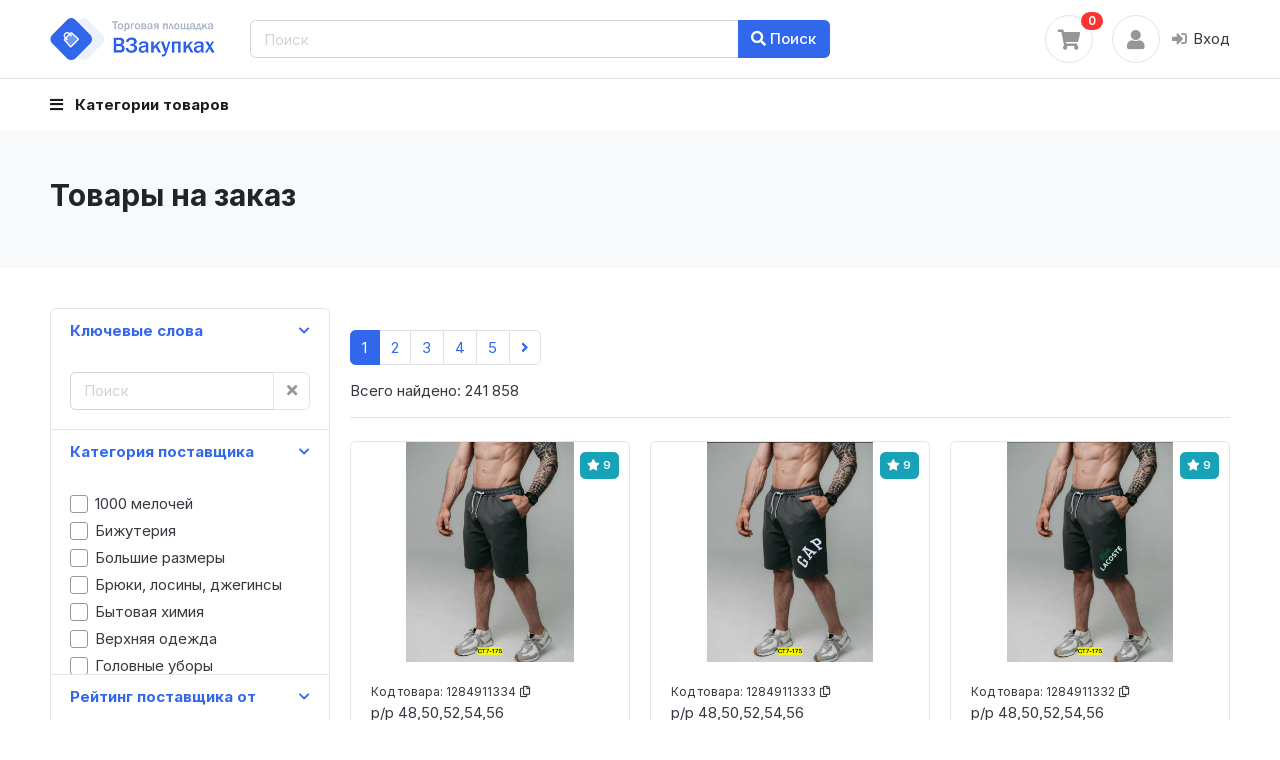

--- FILE ---
content_type: text/html; charset=UTF-8
request_url: https://xn--80aaeuqa8a5av.xn--p1ai/products/?cat%5B7%5D=7
body_size: 407094
content:
<!-- $search  --><!-- result --><!--  20--><!-- ids   --><!DOCTYPE HTML>
<html lang="en">
    <head>
                <title>
                            Торговая площадка "ВЗакупках"
                    </title>
        <meta charset="UTF-8"/><meta http-equiv="pragma" content="no-cache" />
<meta http-equiv="cache-control" content="max-age=604800" />
<meta name="viewport" content="width=device-width, initial-scale=1, shrink-to-fit=no">
<link rel="apple-touch-icon" sizes="180x180" href="/apple-touch-icon.png">
<link rel="icon" type="image/png" sizes="32x32" href="/favicon-32x32.png">
<link rel="icon" type="image/png" sizes="16x16" href="/favicon-16x16.png">
<link rel="manifest" href="/site.webmanifest">
<link href="/favicon.ico?1604249389" type="image/x-icon" rel="icon"/><link href="/favicon.ico?1604249389" type="image/x-icon" rel="shortcut icon"/><link href="/favicon.ico?1604249389" type="image/x-icon" rel="icon"/><link href="/favicon.ico?1604249389" type="image/x-icon" rel="shortcut icon"/><!-- jQuery -->
<script src="/js/jquery-3.5.1.min.js?1604252345"></script><script src="/vendors/jquery-ui/jquery-ui.min.js?1612108056"></script><script src="/vendors/jquery-ui/jquery.ui.touch-punch.min.js?1612112246"></script>
<!-- Bootstrap4 files-->
<script src="/js/bootstrap.bundle.min.js?1604150690"></script><link rel="stylesheet" href="/css/bootstrap.css?1604150689"/><link rel="stylesheet" href="/fonts/fontawesome/css/all.min.css?1604150528"/><link rel="stylesheet" href="/css/ui.css?1604150688"/><link rel="stylesheet" href="/css/responsive.css?1610210598" media="only screen and (max-width: 1200px)"/><link rel="stylesheet" href="/css/custombuttons.css?1609923235"/><link rel="stylesheet" href="/css/custombadges.css?1610112628"/><link rel="stylesheet" href="/css/main.css?1615125093"/><script src="/vendors/bootbox/js/bootbox.all.min.js?1609779737"></script><script src="/vendors/lazy/jquery.lazy.min.js?1610003857"></script><script src="/vendors/lazy/jquery.lazy.plugins.min.js?1610003856"></script><script src="/vendors/js-cookie/js.cookie.min.js?1610005970"></script><script src="/vendors/fancybox/fancybox.min.js?1609779894"></script><link rel="stylesheet" href="/vendors/fancybox/fancybox.min.css?1609779893"/><!-- custom javascript -->
<script src="/js/script.js?1615711673"></script><script src="/js/products.js?1712807132"></script>        <meta name="yandex-verification" content="7b1fca910d8f0366" />
        <script
            type="text/javascript"
            src="https://vk.ru/js/api/share.js?95"
            charset="windows-1251"
        ></script>
    </head>

    <body style="">
        <header class="section-header bg-white">
            <section class="header-main border-bottom">
                <div class="container">
                    <div class="row align-items-center">
                        <div class="col-lg-2 col-4">
                            <a href="/" class="brand-wrap">
                                                                    <img class="logo" src="/images/logo.png" alt="Торговая площадка \"ВЗакупках\"">
                                                            </a> <!-- brand-wrap.// -->
                        </div>
                        <div class="col-lg-6 col-sm-12">
                            <form action="/products" class="search">
                                <div class="input-group w-100">
                                    <input type="text" class="form-control" placeholder="Поиск" name="search">
                                    <div class="input-group-append">
                                        <button class="btn btn-primary" type="submit">
                                            <i class="fa fa-search"></i> Поиск
                                        </button>
                                                                            </div>
                                </div>
                            </form> <!-- search-wrap .end// -->
                        </div> <!-- col.// -->
                        <div class="col-lg-4 col-sm-6 col-12">
                            <div class="widgets-wrap float-md-right">
                                <div class="widget-header  mr-3" id="shoppingcart">
                                    <a href="/basket" class="icon icon-sm rounded-circle border"><i class="fa fa-shopping-cart"></i></a>
                                    <span class="badge badge-pill badge-danger notify" id="basketcount">
                                                                                    0
                                                                            </span>
                                </div>
                                <div class="widget-header icontext">
                                                                            <a href="/login" class="icon icon-sm rounded-circle border"><i class="fa fa-user fa-fw"></i></a>
                                        <span class="text-muted"></span>
                                        <div> 
                                            <a href="/login"> <i class="fas fa-sign-in-alt fa-fw"></i> Вход</a>
                                        </div>
                                    
                                </div>

                            </div> <!-- widgets-wrap.// -->
                        </div> <!-- col.// -->
                    </div> <!-- row.// -->
                </div> <!-- container.// -->
            </section> <!-- header-main .// -->
        </header> <!-- section-header.// -->


        <nav class="navbar navbar-main navbar-expand-lg navbar-light">
            <div class="container">

                <button class="navbar-toggler" type="button" data-toggle="collapse" data-target="#main_nav" aria-controls="main_nav" aria-expanded="false" aria-label="Toggle navigation">
                    <span class="navbar-toggler-icon"></span>
                </button>

                <div class="collapse navbar-collapse" id="main_nav">
                    <ul class="navbar-nav">
                        <li class="nav-item dropdown">
                            <a class="nav-link pl-0" data-toggle="dropdown" href="#"><strong> <i class="fa fa-bars"></i> &nbsp  Категории товаров</strong></a>
                            <div class="dropdown-menu">
                                <a class="dropdown-item" href="/products"><b>Все товары</b></a>
                                <!--<a class="dropdown-item" href="/products/stock"><b>Товар в наличии</b></a>-->
                                <div class="dropdown-divider"></div>
                                                                                                            <a class="dropdown-item" href="/products/?cat[20]=20">1000 мелочей</a>

                                                                            <a class="dropdown-item" href="/products/?cat[17]=17">Бижутерия</a>

                                                                            <a class="dropdown-item" href="/products/?cat[22]=22">Большие размеры</a>

                                                                            <a class="dropdown-item" href="/products/?cat[36]=36">Брюки, лосины, джегинсы</a>

                                                                            <a class="dropdown-item" href="/products/?cat[59]=59">Бытовая химия</a>

                                                                            <a class="dropdown-item" href="/products/?cat[29]=29">Верхняя одежда</a>

                                                                            <a class="dropdown-item" href="/products/?cat[10]=10">Головные уборы</a>

                                                                            <a class="dropdown-item" href="/products/?cat[3]=3">Детская одежда</a>

                                                                            <a class="dropdown-item" href="/products/?cat[35]=35">Джинсы</a>

                                                                            <a class="dropdown-item" href="/products/?cat[5]=5">Домашняя одежда</a>

                                                                            <a class="dropdown-item" href="/products/?cat[1]=1">Женская одежда</a>

                                                                            <a class="dropdown-item" href="/products/?cat[14]=14">Зонты</a>

                                                                            <a class="dropdown-item" href="/products/?cat[19]=19">Игрушки</a>

                                                                            <a class="dropdown-item" href="/products/?cat[49]=49">Канцтовары</a>

                                                                            <a class="dropdown-item" href="/products/?cat[23]=23">Картины, модульные картины</a>

                                                                            <a class="dropdown-item" href="/products/?cat[62]=62">Книги</a>

                                                                            <a class="dropdown-item" href="/products/?cat[25]=25">Коляски, санки</a>

                                                                            <a class="dropdown-item" href="/products/?cat[60]=60">Косметика</a>

                                                                            <a class="dropdown-item" href="/products/?cat[6]=6">Купальники</a>

                                                                            <a class="dropdown-item" href="/products/?cat[34]=34">Маникюр</a>

                                                                            <a class="dropdown-item" href="/products/?cat[26]=26">Меховые изделия</a>

                                                                            <a class="dropdown-item" href="/products/?cat[2]=2">Мужская одежда</a>

                                                                            <a class="dropdown-item" href="/products/?cat[7]=7">Нижнее белье</a>

                                                                            <a class="dropdown-item" href="/products/?cat[9]=9">Носки, колготки</a>

                                                                            <a class="dropdown-item" href="/products/?cat[4]=4">Обувь (опт)</a>

                                                                            <a class="dropdown-item" href="/products/?cat[33]=33">Обувь (штучно)</a>

                                                                            <a class="dropdown-item" href="/products/?cat[44]=44">Охота и рыбалка</a>

                                                                            <a class="dropdown-item" href="/products/?cat[12]=12">Очки</a>

                                                                            <a class="dropdown-item" href="/products/?cat[21]=21">Парфюмерия</a>

                                                                            <a class="dropdown-item" href="/products/?cat[11]=11">Перчатки</a>

                                                                            <a class="dropdown-item" href="/products/?cat[58]=58">Посуда и кухонные принадлежности</a>

                                                                            <a class="dropdown-item" href="/products/?cat[39]=39">Праздничные товары</a>

                                                                            <a class="dropdown-item" href="/products/?cat[15]=15">Ремни</a>

                                                                            <a class="dropdown-item" href="/products/?cat[32]=32">Самокаты, велосипеды</a>

                                                                            <a class="dropdown-item" href="/products/?cat[63]=63">Семена и растения</a>

                                                                            <a class="dropdown-item" href="/products/?cat[57]=57">Сигареты, табак, кальян</a>

                                                                            <a class="dropdown-item" href="/products/?cat[42]=42">Сладости, икра и пр.</a>

                                                                            <a class="dropdown-item" href="/products/?cat[30]=30">Спецодежда</a>

                                                                            <a class="dropdown-item" href="/products/?cat[27]=27">Спортивные костюмы</a>

                                                                            <a class="dropdown-item" href="/products/?cat[18]=18">Сумки, рюкзаки, кошельки</a>

                                                                            <a class="dropdown-item" href="/products/?cat[8]=8">Текстиль, покрывала, постельное, полотенца</a>

                                                                            <a class="dropdown-item" href="/products/?cat[37]=37">Товар в наличии</a>

                                                                            <a class="dropdown-item" href="/products/?cat[61]=61">Товары для животных</a>

                                                                            <a class="dropdown-item" href="/products/?cat[31]=31">Футболки</a>

                                                                            <a class="dropdown-item" href="/products/?cat[24]=24">Цветы</a>

                                                                            <a class="dropdown-item" href="/products/?cat[16]=16">Часы</a>

                                                                            <a class="dropdown-item" href="/products/?cat[13]=13">Шарфы, платки</a>

                                                                            <a class="dropdown-item" href="/products/?cat[45]=45">Швейная фурнитура</a>

                                                                            <a class="dropdown-item" href="/products/?cat[53]=53">Шторы, занавески</a>

                                                                            <a class="dropdown-item" href="/products/?cat[28]=28">Электроника</a>

                                                                    

                            </div>
                        </li>
                                                                    </ul>
                </div> <!-- collapse .// -->
            </div> <!-- container .// -->
        </nav>

    </header> <!-- section-header.// -->

        
<!-- ========================= SECTION PAGETOP ========================= -->
<section class="section-pagetop bg">
    <div class="container">
        <h2 class="title-page">Товары на заказ</h2>
        <!--        <nav>
                    <ol class="breadcrumb text-white">
                        <li class="breadcrumb-item"><a href="#">Home</a></li>
                        <li class="breadcrumb-item"><a href="#">Best category</a></li>
                        <li class="breadcrumb-item active" aria-current="page">Great articles</li>
                    </ol>  
                </nav>-->
    </div> <!-- container //  -->
</section>
<!-- ========================= SECTION INTRO END// ========================= -->

<!-- ========================= SECTION CONTENT ========================= -->
<section class="section-content padding-y">
    <div class="container">
        <div class="row">
            <aside class="col-md-3 mb-4">
    <div class="card">
        <form method="GET">
            <article class="filter-group">
                <header class="card-header">
                    <a href="#" data-toggle="collapse" data-target="#collapse_1" aria-expanded="true" class="" data-col="1">
                        <i class="icon-control fa fa-chevron-down"></i>
                        <h6 class="title">Ключевые слова</h6>
                    </a>
                </header>
                <div class="filter-content collapse show" id="collapse_1" style="" data-col="1">
                    <div class="card-body">
                        <div class="input-group">
                            <input type="text" class="form-control searchparam" placeholder="Поиск" id="filterwords" name="search" value="">
                            <div class="input-group-append">
                                <button class="btn btn-light searchparam" type="button" id="searchclear"><i class="fas fa-times"></i></button>
                            </div>
                        </div>
                    </div> <!-- card-body.// -->
                </div>
            </article> <!-- filter-group  .// -->
            <article class="filter-group">
                <header class="card-header">
                    <a href="#" data-toggle="collapse" data-target="#collapse_2" aria-expanded="true" class="" data-col="2">
                        <i class="icon-control fa fa-chevron-down"></i>
                        <h6 class="title">Категория поставщика</h6>
                    </a>
                </header>
                <div class="filter-content collapse show" id="collapse_2" style="" data-col="2">
                    <div class="card-body overflow-auto" style="max-height:200px;">
                                                                                                                <label class="custom-control custom-checkbox">
                                    <input type="checkbox"  class="custom-control-input filtercat searchparam" id="filterCat20" value="20" name="cat[20]">
                                    <div class="custom-control-label">
                                        1000 мелочей  
                                        <!--<b class="badge badge-pill badge-light float-right">120</b>-->  
                                    </div>
                                </label>
                                                                                                                                            <label class="custom-control custom-checkbox">
                                    <input type="checkbox"  class="custom-control-input filtercat searchparam" id="filterCat17" value="17" name="cat[17]">
                                    <div class="custom-control-label">
                                        Бижутерия  
                                        <!--<b class="badge badge-pill badge-light float-right">120</b>-->  
                                    </div>
                                </label>
                                                                                                                                            <label class="custom-control custom-checkbox">
                                    <input type="checkbox"  class="custom-control-input filtercat searchparam" id="filterCat22" value="22" name="cat[22]">
                                    <div class="custom-control-label">
                                        Большие размеры  
                                        <!--<b class="badge badge-pill badge-light float-right">120</b>-->  
                                    </div>
                                </label>
                                                                                                                                            <label class="custom-control custom-checkbox">
                                    <input type="checkbox"  class="custom-control-input filtercat searchparam" id="filterCat36" value="36" name="cat[36]">
                                    <div class="custom-control-label">
                                        Брюки, лосины, джегинсы  
                                        <!--<b class="badge badge-pill badge-light float-right">120</b>-->  
                                    </div>
                                </label>
                                                                                                                                            <label class="custom-control custom-checkbox">
                                    <input type="checkbox"  class="custom-control-input filtercat searchparam" id="filterCat59" value="59" name="cat[59]">
                                    <div class="custom-control-label">
                                        Бытовая химия  
                                        <!--<b class="badge badge-pill badge-light float-right">120</b>-->  
                                    </div>
                                </label>
                                                                                                                                            <label class="custom-control custom-checkbox">
                                    <input type="checkbox"  class="custom-control-input filtercat searchparam" id="filterCat29" value="29" name="cat[29]">
                                    <div class="custom-control-label">
                                        Верхняя одежда  
                                        <!--<b class="badge badge-pill badge-light float-right">120</b>-->  
                                    </div>
                                </label>
                                                                                                                                            <label class="custom-control custom-checkbox">
                                    <input type="checkbox"  class="custom-control-input filtercat searchparam" id="filterCat10" value="10" name="cat[10]">
                                    <div class="custom-control-label">
                                        Головные уборы  
                                        <!--<b class="badge badge-pill badge-light float-right">120</b>-->  
                                    </div>
                                </label>
                                                                                                                                            <label class="custom-control custom-checkbox">
                                    <input type="checkbox"  class="custom-control-input filtercat searchparam" id="filterCat3" value="3" name="cat[3]">
                                    <div class="custom-control-label">
                                        Детская одежда  
                                        <!--<b class="badge badge-pill badge-light float-right">120</b>-->  
                                    </div>
                                </label>
                                                                                                                                            <label class="custom-control custom-checkbox">
                                    <input type="checkbox"  class="custom-control-input filtercat searchparam" id="filterCat35" value="35" name="cat[35]">
                                    <div class="custom-control-label">
                                        Джинсы  
                                        <!--<b class="badge badge-pill badge-light float-right">120</b>-->  
                                    </div>
                                </label>
                                                                                                                                            <label class="custom-control custom-checkbox">
                                    <input type="checkbox"  class="custom-control-input filtercat searchparam" id="filterCat5" value="5" name="cat[5]">
                                    <div class="custom-control-label">
                                        Домашняя одежда  
                                        <!--<b class="badge badge-pill badge-light float-right">120</b>-->  
                                    </div>
                                </label>
                                                                                                                                            <label class="custom-control custom-checkbox">
                                    <input type="checkbox"  class="custom-control-input filtercat searchparam" id="filterCat1" value="1" name="cat[1]">
                                    <div class="custom-control-label">
                                        Женская одежда  
                                        <!--<b class="badge badge-pill badge-light float-right">120</b>-->  
                                    </div>
                                </label>
                                                                                                                                            <label class="custom-control custom-checkbox">
                                    <input type="checkbox"  class="custom-control-input filtercat searchparam" id="filterCat14" value="14" name="cat[14]">
                                    <div class="custom-control-label">
                                        Зонты  
                                        <!--<b class="badge badge-pill badge-light float-right">120</b>-->  
                                    </div>
                                </label>
                                                                                                                                            <label class="custom-control custom-checkbox">
                                    <input type="checkbox"  class="custom-control-input filtercat searchparam" id="filterCat19" value="19" name="cat[19]">
                                    <div class="custom-control-label">
                                        Игрушки  
                                        <!--<b class="badge badge-pill badge-light float-right">120</b>-->  
                                    </div>
                                </label>
                                                                                                                                            <label class="custom-control custom-checkbox">
                                    <input type="checkbox"  class="custom-control-input filtercat searchparam" id="filterCat49" value="49" name="cat[49]">
                                    <div class="custom-control-label">
                                        Канцтовары  
                                        <!--<b class="badge badge-pill badge-light float-right">120</b>-->  
                                    </div>
                                </label>
                                                                                                                                            <label class="custom-control custom-checkbox">
                                    <input type="checkbox"  class="custom-control-input filtercat searchparam" id="filterCat23" value="23" name="cat[23]">
                                    <div class="custom-control-label">
                                        Картины, модульные картины  
                                        <!--<b class="badge badge-pill badge-light float-right">120</b>-->  
                                    </div>
                                </label>
                                                                                                                                            <label class="custom-control custom-checkbox">
                                    <input type="checkbox"  class="custom-control-input filtercat searchparam" id="filterCat62" value="62" name="cat[62]">
                                    <div class="custom-control-label">
                                        Книги  
                                        <!--<b class="badge badge-pill badge-light float-right">120</b>-->  
                                    </div>
                                </label>
                                                                                                                                            <label class="custom-control custom-checkbox">
                                    <input type="checkbox"  class="custom-control-input filtercat searchparam" id="filterCat25" value="25" name="cat[25]">
                                    <div class="custom-control-label">
                                        Коляски, санки  
                                        <!--<b class="badge badge-pill badge-light float-right">120</b>-->  
                                    </div>
                                </label>
                                                                                                                                            <label class="custom-control custom-checkbox">
                                    <input type="checkbox"  class="custom-control-input filtercat searchparam" id="filterCat60" value="60" name="cat[60]">
                                    <div class="custom-control-label">
                                        Косметика  
                                        <!--<b class="badge badge-pill badge-light float-right">120</b>-->  
                                    </div>
                                </label>
                                                                                                                                            <label class="custom-control custom-checkbox">
                                    <input type="checkbox"  class="custom-control-input filtercat searchparam" id="filterCat6" value="6" name="cat[6]">
                                    <div class="custom-control-label">
                                        Купальники  
                                        <!--<b class="badge badge-pill badge-light float-right">120</b>-->  
                                    </div>
                                </label>
                                                                                                                                            <label class="custom-control custom-checkbox">
                                    <input type="checkbox"  class="custom-control-input filtercat searchparam" id="filterCat34" value="34" name="cat[34]">
                                    <div class="custom-control-label">
                                        Маникюр  
                                        <!--<b class="badge badge-pill badge-light float-right">120</b>-->  
                                    </div>
                                </label>
                                                                                                                                            <label class="custom-control custom-checkbox">
                                    <input type="checkbox"  class="custom-control-input filtercat searchparam" id="filterCat26" value="26" name="cat[26]">
                                    <div class="custom-control-label">
                                        Меховые изделия  
                                        <!--<b class="badge badge-pill badge-light float-right">120</b>-->  
                                    </div>
                                </label>
                                                                                                                                            <label class="custom-control custom-checkbox">
                                    <input type="checkbox"  class="custom-control-input filtercat searchparam" id="filterCat2" value="2" name="cat[2]">
                                    <div class="custom-control-label">
                                        Мужская одежда  
                                        <!--<b class="badge badge-pill badge-light float-right">120</b>-->  
                                    </div>
                                </label>
                                                                                                                                            <label class="custom-control custom-checkbox">
                                    <input type="checkbox"  checked="checked" class="custom-control-input filtercat searchparam" id="filterCat7" value="7" name="cat[7]">
                                    <div class="custom-control-label">
                                        Нижнее белье  
                                        <!--<b class="badge badge-pill badge-light float-right">120</b>-->  
                                    </div>
                                </label>
                                                                                                                                            <label class="custom-control custom-checkbox">
                                    <input type="checkbox"  class="custom-control-input filtercat searchparam" id="filterCat9" value="9" name="cat[9]">
                                    <div class="custom-control-label">
                                        Носки, колготки  
                                        <!--<b class="badge badge-pill badge-light float-right">120</b>-->  
                                    </div>
                                </label>
                                                                                                                                            <label class="custom-control custom-checkbox">
                                    <input type="checkbox"  class="custom-control-input filtercat searchparam" id="filterCat4" value="4" name="cat[4]">
                                    <div class="custom-control-label">
                                        Обувь (опт)  
                                        <!--<b class="badge badge-pill badge-light float-right">120</b>-->  
                                    </div>
                                </label>
                                                                                                                                            <label class="custom-control custom-checkbox">
                                    <input type="checkbox"  class="custom-control-input filtercat searchparam" id="filterCat33" value="33" name="cat[33]">
                                    <div class="custom-control-label">
                                        Обувь (штучно)  
                                        <!--<b class="badge badge-pill badge-light float-right">120</b>-->  
                                    </div>
                                </label>
                                                                                                                                            <label class="custom-control custom-checkbox">
                                    <input type="checkbox"  class="custom-control-input filtercat searchparam" id="filterCat44" value="44" name="cat[44]">
                                    <div class="custom-control-label">
                                        Охота и рыбалка  
                                        <!--<b class="badge badge-pill badge-light float-right">120</b>-->  
                                    </div>
                                </label>
                                                                                                                                            <label class="custom-control custom-checkbox">
                                    <input type="checkbox"  class="custom-control-input filtercat searchparam" id="filterCat12" value="12" name="cat[12]">
                                    <div class="custom-control-label">
                                        Очки  
                                        <!--<b class="badge badge-pill badge-light float-right">120</b>-->  
                                    </div>
                                </label>
                                                                                                                                            <label class="custom-control custom-checkbox">
                                    <input type="checkbox"  class="custom-control-input filtercat searchparam" id="filterCat21" value="21" name="cat[21]">
                                    <div class="custom-control-label">
                                        Парфюмерия  
                                        <!--<b class="badge badge-pill badge-light float-right">120</b>-->  
                                    </div>
                                </label>
                                                                                                                                            <label class="custom-control custom-checkbox">
                                    <input type="checkbox"  class="custom-control-input filtercat searchparam" id="filterCat11" value="11" name="cat[11]">
                                    <div class="custom-control-label">
                                        Перчатки  
                                        <!--<b class="badge badge-pill badge-light float-right">120</b>-->  
                                    </div>
                                </label>
                                                                                                                                            <label class="custom-control custom-checkbox">
                                    <input type="checkbox"  class="custom-control-input filtercat searchparam" id="filterCat58" value="58" name="cat[58]">
                                    <div class="custom-control-label">
                                        Посуда и кухонные принадлежности  
                                        <!--<b class="badge badge-pill badge-light float-right">120</b>-->  
                                    </div>
                                </label>
                                                                                                                                            <label class="custom-control custom-checkbox">
                                    <input type="checkbox"  class="custom-control-input filtercat searchparam" id="filterCat39" value="39" name="cat[39]">
                                    <div class="custom-control-label">
                                        Праздничные товары  
                                        <!--<b class="badge badge-pill badge-light float-right">120</b>-->  
                                    </div>
                                </label>
                                                                                                                                            <label class="custom-control custom-checkbox">
                                    <input type="checkbox"  class="custom-control-input filtercat searchparam" id="filterCat15" value="15" name="cat[15]">
                                    <div class="custom-control-label">
                                        Ремни  
                                        <!--<b class="badge badge-pill badge-light float-right">120</b>-->  
                                    </div>
                                </label>
                                                                                                                                            <label class="custom-control custom-checkbox">
                                    <input type="checkbox"  class="custom-control-input filtercat searchparam" id="filterCat32" value="32" name="cat[32]">
                                    <div class="custom-control-label">
                                        Самокаты, велосипеды  
                                        <!--<b class="badge badge-pill badge-light float-right">120</b>-->  
                                    </div>
                                </label>
                                                                                                                                            <label class="custom-control custom-checkbox">
                                    <input type="checkbox"  class="custom-control-input filtercat searchparam" id="filterCat63" value="63" name="cat[63]">
                                    <div class="custom-control-label">
                                        Семена и растения  
                                        <!--<b class="badge badge-pill badge-light float-right">120</b>-->  
                                    </div>
                                </label>
                                                                                                                                            <label class="custom-control custom-checkbox">
                                    <input type="checkbox"  class="custom-control-input filtercat searchparam" id="filterCat57" value="57" name="cat[57]">
                                    <div class="custom-control-label">
                                        Сигареты, табак, кальян  
                                        <!--<b class="badge badge-pill badge-light float-right">120</b>-->  
                                    </div>
                                </label>
                                                                                                                                            <label class="custom-control custom-checkbox">
                                    <input type="checkbox"  class="custom-control-input filtercat searchparam" id="filterCat42" value="42" name="cat[42]">
                                    <div class="custom-control-label">
                                        Сладости, икра и пр.  
                                        <!--<b class="badge badge-pill badge-light float-right">120</b>-->  
                                    </div>
                                </label>
                                                                                                                                            <label class="custom-control custom-checkbox">
                                    <input type="checkbox"  class="custom-control-input filtercat searchparam" id="filterCat30" value="30" name="cat[30]">
                                    <div class="custom-control-label">
                                        Спецодежда  
                                        <!--<b class="badge badge-pill badge-light float-right">120</b>-->  
                                    </div>
                                </label>
                                                                                                                                            <label class="custom-control custom-checkbox">
                                    <input type="checkbox"  class="custom-control-input filtercat searchparam" id="filterCat27" value="27" name="cat[27]">
                                    <div class="custom-control-label">
                                        Спортивные костюмы  
                                        <!--<b class="badge badge-pill badge-light float-right">120</b>-->  
                                    </div>
                                </label>
                                                                                                                                            <label class="custom-control custom-checkbox">
                                    <input type="checkbox"  class="custom-control-input filtercat searchparam" id="filterCat18" value="18" name="cat[18]">
                                    <div class="custom-control-label">
                                        Сумки, рюкзаки, кошельки  
                                        <!--<b class="badge badge-pill badge-light float-right">120</b>-->  
                                    </div>
                                </label>
                                                                                                                                            <label class="custom-control custom-checkbox">
                                    <input type="checkbox"  class="custom-control-input filtercat searchparam" id="filterCat8" value="8" name="cat[8]">
                                    <div class="custom-control-label">
                                        Текстиль, покрывала, постельное, полотенца  
                                        <!--<b class="badge badge-pill badge-light float-right">120</b>-->  
                                    </div>
                                </label>
                                                                                                                                            <label class="custom-control custom-checkbox">
                                    <input type="checkbox"  class="custom-control-input filtercat searchparam" id="filterCat37" value="37" name="cat[37]">
                                    <div class="custom-control-label">
                                        Товар в наличии  
                                        <!--<b class="badge badge-pill badge-light float-right">120</b>-->  
                                    </div>
                                </label>
                                                                                                                                            <label class="custom-control custom-checkbox">
                                    <input type="checkbox"  class="custom-control-input filtercat searchparam" id="filterCat61" value="61" name="cat[61]">
                                    <div class="custom-control-label">
                                        Товары для животных  
                                        <!--<b class="badge badge-pill badge-light float-right">120</b>-->  
                                    </div>
                                </label>
                                                                                                                                            <label class="custom-control custom-checkbox">
                                    <input type="checkbox"  class="custom-control-input filtercat searchparam" id="filterCat31" value="31" name="cat[31]">
                                    <div class="custom-control-label">
                                        Футболки  
                                        <!--<b class="badge badge-pill badge-light float-right">120</b>-->  
                                    </div>
                                </label>
                                                                                                                                            <label class="custom-control custom-checkbox">
                                    <input type="checkbox"  class="custom-control-input filtercat searchparam" id="filterCat24" value="24" name="cat[24]">
                                    <div class="custom-control-label">
                                        Цветы  
                                        <!--<b class="badge badge-pill badge-light float-right">120</b>-->  
                                    </div>
                                </label>
                                                                                                                                            <label class="custom-control custom-checkbox">
                                    <input type="checkbox"  class="custom-control-input filtercat searchparam" id="filterCat16" value="16" name="cat[16]">
                                    <div class="custom-control-label">
                                        Часы  
                                        <!--<b class="badge badge-pill badge-light float-right">120</b>-->  
                                    </div>
                                </label>
                                                                                                                                            <label class="custom-control custom-checkbox">
                                    <input type="checkbox"  class="custom-control-input filtercat searchparam" id="filterCat13" value="13" name="cat[13]">
                                    <div class="custom-control-label">
                                        Шарфы, платки  
                                        <!--<b class="badge badge-pill badge-light float-right">120</b>-->  
                                    </div>
                                </label>
                                                                                                                                            <label class="custom-control custom-checkbox">
                                    <input type="checkbox"  class="custom-control-input filtercat searchparam" id="filterCat45" value="45" name="cat[45]">
                                    <div class="custom-control-label">
                                        Швейная фурнитура  
                                        <!--<b class="badge badge-pill badge-light float-right">120</b>-->  
                                    </div>
                                </label>
                                                                                                                                            <label class="custom-control custom-checkbox">
                                    <input type="checkbox"  class="custom-control-input filtercat searchparam" id="filterCat53" value="53" name="cat[53]">
                                    <div class="custom-control-label">
                                        Шторы, занавески  
                                        <!--<b class="badge badge-pill badge-light float-right">120</b>-->  
                                    </div>
                                </label>
                                                                                                                                            <label class="custom-control custom-checkbox">
                                    <input type="checkbox"  class="custom-control-input filtercat searchparam" id="filterCat28" value="28" name="cat[28]">
                                    <div class="custom-control-label">
                                        Электроника  
                                        <!--<b class="badge badge-pill badge-light float-right">120</b>-->  
                                    </div>
                                </label>
                                                                        </div> <!-- card-body.// -->
                </div>
            </article> <!-- filter-group .// -->
                        <article class="filter-group">
                <header class="card-header">
                    <a href="#" data-toggle="collapse" data-target="#collapse_4" aria-expanded="true" class="" data-col="4">
                        <i class="icon-control fa fa-chevron-down"></i>
                        <h6 class="title">Рейтинг поставщика от</h6>
                    </a>
                </header>
                <div class="filter-content collapse show" id="collapse_4" style="" data-col="4">
                    <div class="card-body">
                        <input type="range" class="custom-range w-75" min="-10" max="1000" id="filterrating" name="rating" value="-10">
                        <b class="badge badge-pill badge-light float-right" id="filterratingtxt">-10</b>                                
                    </div><!-- card-body.// -->
                </div>
            </article>
            <article class="filter-group">
                <header class="card-header">
                    <a href="#" data-toggle="collapse" data-target="#collapse_5" aria-expanded="false" class="" data-col="5">
                        <i class="icon-control fa fa-chevron-down"></i>
                        <h6 class="title">Фильтры </h6>
                    </a>
                </header>
                <div class="filter-content collapse show" id="collapse_5" style="" data-col="5">
                    <div class="card-body">
                        <div class="custom-control custom-switch mb-1">
                            <input type="checkbox" class="custom-control-input searchparam" id="filtersale" name="sale" value="1">
                            <label class="custom-control-label" for="filtersale"><span class="text-danger"><i class="fas fa-percent"></i></span> Товары по распродаже</label>
                        </div>
                        <div class="custom-control custom-switch mb-1">
                            <input type="checkbox" class="custom-control-input searchparam" id="filtersizes" name="size" value="1">
                            <label class="custom-control-label" for="filtersizes"><span class="text-amethyst"><i class="fas fa-layer-group"></i></span> Товары рядами</label>
                        </div>
                        <div class="custom-control custom-switch mb-1">
                            <input type="checkbox" class="custom-control-input searchparam" id="filterwishes" name="wish" value="1">
                            <label class="custom-control-label" for="filterwishes"><span class="text-danger"><i class="fas fa-heart"></i></span> Товары из списка желаний</label>
                        </div>
                    </div>
                </div>
            </article> <!-- filter-group .// -->
            <article class="filter-group">
                <header class="card-header">
                    <a href="#" data-toggle="collapse" data-target="#collapse_6" aria-expanded="false" class="" data-col="6">
                        <i class="icon-control fa fa-chevron-down"></i>
                        <h6 class="title">Дата добавления </h6>
                    </a>
                </header>
                <div class="filter-content collapse show" id="collapse_6" style="" data-col="6">
                    <div class="card-body">
                        <label class="custom-control custom-radio">
                            <input type="radio" name="dates" class="custom-control-input" value="1">
                            <div class="custom-control-label">За сегодня</div>
                        </label>
                        <label class="custom-control custom-radio">
                            <input type="radio" name="dates" class="custom-control-input" value="2">
                            <div class="custom-control-label">За вчера </div>
                        </label>
                        <label class="custom-control custom-radio">
                            <input type="radio" name="dates" class="custom-control-input" value="3">
                            <div class="custom-control-label">За 3 дня </div>
                        </label>
                        <label class="custom-control custom-radio">
                            <input type="radio" name="dates" class="custom-control-input" value="7">
                            <div class="custom-control-label">За неделю</div>
                        </label>
                        <label class="custom-control custom-radio">
                            <input type="radio" name="dates" class="custom-control-input" value="30" checked="checked">
                            <div class="custom-control-label">За месяц</div>
                        </label>
                    </div><!-- card-body.// -->
                </div>
            </article> <!-- filter-group .// -->
            <article class="filter-group">
                <div class="filter-content" style="">
                    <div class="card-body">
                        <button class="btn btn-block btn-primary" type="submit"><i class="fa fa-search"></i> Поиск</button>
                        <a href="/products" class="btn btn-block btn-outline-secondary"><i class="fas fa-eraser"></i> Сбросить</a>

                    </div>
                </div>
            </article>
        </form>
            </div> <!-- card.// -->

</aside> <!-- col.// -->
            <main class="col-md-9" id="products">
                                    <nav class="mt-4" aria-label="Постраничный вывод"><ul class="pagination"><li class="page-item active"><a class="page-link" href="/products/?cat%5B7%5D=7&page=1">1</a></li><li class="page-item"><a class="page-link" href="/products/?cat%5B7%5D=7&page=2">2</a></li><li class="page-item"><a class="page-link" href="/products/?cat%5B7%5D=7&page=3">3</a></li><li class="page-item"><a class="page-link" href="/products/?cat%5B7%5D=7&page=4">4</a></li><li class="page-item"><a class="page-link" href="/products/?cat%5B7%5D=7&page=5">5</a></li><li class="page-item"><a class="page-link" href="/products/?cat%5B7%5D=7&page=6"><i class="fas fa-angle-right"></i></a></li></ul></nav>                                <header class="border-bottom mb-4 pb-3">
                    <div class="form-inline"> 
                                                <span class="mr-md-auto">Всего найдено: 241 858 </span>
                                        <!--        <select class="mr-2 form-control">
                            <option>Сначала новые</option>
                            <option>Сначала старые</option>
                            <option>Сначала дешевые</option>
                            <option>Сначала дорогие</option>
                        </select>-->
                        <!--
                        <div class="btn-group">
                            <a href="#" class="btn btn-outline-secondary" data-toggle="tooltip" title="List view"> 
                                <i class="fa fa-bars"></i></a>
                            <a href="#" class="btn  btn-outline-secondary active" data-toggle="tooltip" title="Grid view"> 
                                <i class="fa fa-th"></i></a>
                        </div>-->
                    </div>
                </header><!-- sect-heading -->

                <div class="row">
                                                                        <div class="col-md-4">
    <figure class="card card-product-grid">
        <div class="img-wrap" id="productthumb1284911334"> 
                                        <span class="badge badge-info p-2 prodselrating pointer" data-toggle="tooltip" data-placement="top" title="Рейтинг поставщика">  <i class="fa fa-star"></i> 9 </span>
                        <img src="https://sun9-15.vkuserphoto.ru/s/v1/ig2/4coQWGSu9GPMLF8MefIN3LFvhHxz_uHaVCvRw2VWLxQooiXH7X71d5YneFi7Gj1XOXR9VgfZ7-DlRljfX5bb9wg_.jpg?quality=96&as=32x42,48x63,72x95,108x142,160x211,240x316,360x474,480x632,540x711,640x842,720x947,1080x1421,1280x1684,1440x1895,1520x2000&from=bu&cs=640x0" data-src="https://sun9-15.vkuserphoto.ru/s/v1/ig2/4coQWGSu9GPMLF8MefIN3LFvhHxz_uHaVCvRw2VWLxQooiXH7X71d5YneFi7Gj1XOXR9VgfZ7-DlRljfX5bb9wg_.jpg?quality=96&as=32x42,48x63,72x95,108x142,160x211,240x316,360x474,480x632,540x711,640x842,720x947,1080x1421,1280x1684,1440x1895,1520x2000&from=bu&cs=640x0" class="lazy">
            <a class="btn-overlay productview" href="/products/view/1284911334" data-id="1284911334"><i class="fa fa-search-plus"></i> Просмотр</a>
        </div> <!-- img-wrap.// -->
        <figcaption class="info-wrap">
            <div class="fix-height">
                <small>
                    Код товара: <span class="copyid a pointer">1284911334<i class="far fa-copy ml-1"></i></span>

                </small>
                <br/>
                <span class="title">
                                            р/р 48,50,52,54,56                                    </span>

                <div class="price-wrap mt-2">
                                                                                            <small class="text-danger">Для просмотра цен <a href="/login/">авторизуйтесь</a></small>
                                            <!--                    <del class="price-old"></del>-->
                </div> <!-- price-wrap.// -->
            </div>
                            <button class="btn btn-primary add-to-cart" data-id="1284911334" data-amount="1"><i class="fas fa-shopping-basket"></i> В корзину </button>  
                                    <script type="text/javascript">
                document.write(VK.Share.button({
                    url: 'https://xn--80aaeuqa8a5av.xn--p1ai/products/view/1284911334',
                    title: 'Товар №1284911334',
                    image: 'https://sun9-15.vkuserphoto.ru/s/v1/ig2/4coQWGSu9GPMLF8MefIN3LFvhHxz_uHaVCvRw2VWLxQooiXH7X71d5YneFi7Gj1XOXR9VgfZ7-DlRljfX5bb9wg_.jpg?quality=96&as=32x42,48x63,72x95,108x142,160x211,240x316,360x474,480x632,540x711,640x842,720x947,1080x1421,1280x1684,1440x1895,1520x2000&from=bu&cs=640x0',
                    noparse: true,
                },
                        {type: "custom", text: '<button class="btn btn-vk mr-1"><i class="fab fa-vk"></i></button>'}));
            </script>
            <a class="btn btn-ok mr-1" href="https://connect.ok.ru/offer?url=https%3A%2F%2Fxn--80aaeuqa8a5av.xn--p1ai%2Fproducts%2Fview%2F1284911334&description=%D0%A2%D0%BE%D0%B2%D0%B0%D1%80+%E2%84%961284911334&title=%D0%A2%D0%BE%D0%B2%D0%B0%D1%80+%E2%84%961284911334&imageUrl=https%3A%2F%2Fsun9-15.vkuserphoto.ru%2Fs%2Fv1%2Fig2%2F4coQWGSu9GPMLF8MefIN3LFvhHxz_uHaVCvRw2VWLxQooiXH7X71d5YneFi7Gj1XOXR9VgfZ7-DlRljfX5bb9wg_.jpg%3Fquality%3D96%26as%3D32x42%2C48x63%2C72x95%2C108x142%2C160x211%2C240x316%2C360x474%2C480x632%2C540x711%2C640x842%2C720x947%2C1080x1421%2C1280x1684%2C1440x1895%2C1520x2000%26from%3Dbu%26cs%3D640x0" target="_blank"><i class="fab fa-odnoklassniki"></i></a>
        
        </figcaption>
    </figure>
</div>
                                                    <div class="col-md-4">
    <figure class="card card-product-grid">
        <div class="img-wrap" id="productthumb1284911333"> 
                                        <span class="badge badge-info p-2 prodselrating pointer" data-toggle="tooltip" data-placement="top" title="Рейтинг поставщика">  <i class="fa fa-star"></i> 9 </span>
                        <img src="https://sun9-67.vkuserphoto.ru/s/v1/ig2/8-Z17JSfOAZ6UAxpFKrz7iDrf7b83Xvy8SaYVfillW_8KnyZiQBk7wiaceJQO98QXAK_3o-pUrbls7Qkkqf0hhw8.jpg?quality=96&as=32x42,48x64,72x96,108x143,160x212,240x319,360x478,480x637,540x717,640x849,720x956,1080x1433,1280x1699,1440x1911,1507x2000&from=bu&cs=640x0" data-src="https://sun9-67.vkuserphoto.ru/s/v1/ig2/8-Z17JSfOAZ6UAxpFKrz7iDrf7b83Xvy8SaYVfillW_8KnyZiQBk7wiaceJQO98QXAK_3o-pUrbls7Qkkqf0hhw8.jpg?quality=96&as=32x42,48x64,72x96,108x143,160x212,240x319,360x478,480x637,540x717,640x849,720x956,1080x1433,1280x1699,1440x1911,1507x2000&from=bu&cs=640x0" class="lazy">
            <a class="btn-overlay productview" href="/products/view/1284911333" data-id="1284911333"><i class="fa fa-search-plus"></i> Просмотр</a>
        </div> <!-- img-wrap.// -->
        <figcaption class="info-wrap">
            <div class="fix-height">
                <small>
                    Код товара: <span class="copyid a pointer">1284911333<i class="far fa-copy ml-1"></i></span>

                </small>
                <br/>
                <span class="title">
                                            р/р 48,50,52,54,56                                    </span>

                <div class="price-wrap mt-2">
                                                                                            <small class="text-danger">Для просмотра цен <a href="/login/">авторизуйтесь</a></small>
                                            <!--                    <del class="price-old"></del>-->
                </div> <!-- price-wrap.// -->
            </div>
                            <button class="btn btn-primary add-to-cart" data-id="1284911333" data-amount="1"><i class="fas fa-shopping-basket"></i> В корзину </button>  
                                    <script type="text/javascript">
                document.write(VK.Share.button({
                    url: 'https://xn--80aaeuqa8a5av.xn--p1ai/products/view/1284911333',
                    title: 'Товар №1284911333',
                    image: 'https://sun9-67.vkuserphoto.ru/s/v1/ig2/8-Z17JSfOAZ6UAxpFKrz7iDrf7b83Xvy8SaYVfillW_8KnyZiQBk7wiaceJQO98QXAK_3o-pUrbls7Qkkqf0hhw8.jpg?quality=96&as=32x42,48x64,72x96,108x143,160x212,240x319,360x478,480x637,540x717,640x849,720x956,1080x1433,1280x1699,1440x1911,1507x2000&from=bu&cs=640x0',
                    noparse: true,
                },
                        {type: "custom", text: '<button class="btn btn-vk mr-1"><i class="fab fa-vk"></i></button>'}));
            </script>
            <a class="btn btn-ok mr-1" href="https://connect.ok.ru/offer?url=https%3A%2F%2Fxn--80aaeuqa8a5av.xn--p1ai%2Fproducts%2Fview%2F1284911333&description=%D0%A2%D0%BE%D0%B2%D0%B0%D1%80+%E2%84%961284911333&title=%D0%A2%D0%BE%D0%B2%D0%B0%D1%80+%E2%84%961284911333&imageUrl=https%3A%2F%2Fsun9-67.vkuserphoto.ru%2Fs%2Fv1%2Fig2%2F8-Z17JSfOAZ6UAxpFKrz7iDrf7b83Xvy8SaYVfillW_8KnyZiQBk7wiaceJQO98QXAK_3o-pUrbls7Qkkqf0hhw8.jpg%3Fquality%3D96%26as%3D32x42%2C48x64%2C72x96%2C108x143%2C160x212%2C240x319%2C360x478%2C480x637%2C540x717%2C640x849%2C720x956%2C1080x1433%2C1280x1699%2C1440x1911%2C1507x2000%26from%3Dbu%26cs%3D640x0" target="_blank"><i class="fab fa-odnoklassniki"></i></a>
        
        </figcaption>
    </figure>
</div>
                                                    <div class="col-md-4">
    <figure class="card card-product-grid">
        <div class="img-wrap" id="productthumb1284911332"> 
                                        <span class="badge badge-info p-2 prodselrating pointer" data-toggle="tooltip" data-placement="top" title="Рейтинг поставщика">  <i class="fa fa-star"></i> 9 </span>
                        <img src="https://sun9-54.vkuserphoto.ru/s/v1/ig2/lf-T39vmmqszvjMg1SLpUVDB1f3Ig-3MI78F5kp6kbnZtW46m9ExS8H8P2_22xMithKtz71MZrIkqGmg_N7bsv0U.jpg?quality=96&as=32x42,48x63,72x95,108x143,160x211,240x317,360x475,480x634,540x713,640x845,720x950,1080x1426,1280x1690,1440x1901,1515x2000&from=bu&cs=640x0" data-src="https://sun9-54.vkuserphoto.ru/s/v1/ig2/lf-T39vmmqszvjMg1SLpUVDB1f3Ig-3MI78F5kp6kbnZtW46m9ExS8H8P2_22xMithKtz71MZrIkqGmg_N7bsv0U.jpg?quality=96&as=32x42,48x63,72x95,108x143,160x211,240x317,360x475,480x634,540x713,640x845,720x950,1080x1426,1280x1690,1440x1901,1515x2000&from=bu&cs=640x0" class="lazy">
            <a class="btn-overlay productview" href="/products/view/1284911332" data-id="1284911332"><i class="fa fa-search-plus"></i> Просмотр</a>
        </div> <!-- img-wrap.// -->
        <figcaption class="info-wrap">
            <div class="fix-height">
                <small>
                    Код товара: <span class="copyid a pointer">1284911332<i class="far fa-copy ml-1"></i></span>

                </small>
                <br/>
                <span class="title">
                                            р/р 48,50,52,54,56                                    </span>

                <div class="price-wrap mt-2">
                                                                                            <small class="text-danger">Для просмотра цен <a href="/login/">авторизуйтесь</a></small>
                                            <!--                    <del class="price-old"></del>-->
                </div> <!-- price-wrap.// -->
            </div>
                            <button class="btn btn-primary add-to-cart" data-id="1284911332" data-amount="1"><i class="fas fa-shopping-basket"></i> В корзину </button>  
                                    <script type="text/javascript">
                document.write(VK.Share.button({
                    url: 'https://xn--80aaeuqa8a5av.xn--p1ai/products/view/1284911332',
                    title: 'Товар №1284911332',
                    image: 'https://sun9-54.vkuserphoto.ru/s/v1/ig2/lf-T39vmmqszvjMg1SLpUVDB1f3Ig-3MI78F5kp6kbnZtW46m9ExS8H8P2_22xMithKtz71MZrIkqGmg_N7bsv0U.jpg?quality=96&as=32x42,48x63,72x95,108x143,160x211,240x317,360x475,480x634,540x713,640x845,720x950,1080x1426,1280x1690,1440x1901,1515x2000&from=bu&cs=640x0',
                    noparse: true,
                },
                        {type: "custom", text: '<button class="btn btn-vk mr-1"><i class="fab fa-vk"></i></button>'}));
            </script>
            <a class="btn btn-ok mr-1" href="https://connect.ok.ru/offer?url=https%3A%2F%2Fxn--80aaeuqa8a5av.xn--p1ai%2Fproducts%2Fview%2F1284911332&description=%D0%A2%D0%BE%D0%B2%D0%B0%D1%80+%E2%84%961284911332&title=%D0%A2%D0%BE%D0%B2%D0%B0%D1%80+%E2%84%961284911332&imageUrl=https%3A%2F%2Fsun9-54.vkuserphoto.ru%2Fs%2Fv1%2Fig2%2Flf-T39vmmqszvjMg1SLpUVDB1f3Ig-3MI78F5kp6kbnZtW46m9ExS8H8P2_22xMithKtz71MZrIkqGmg_N7bsv0U.jpg%3Fquality%3D96%26as%3D32x42%2C48x63%2C72x95%2C108x143%2C160x211%2C240x317%2C360x475%2C480x634%2C540x713%2C640x845%2C720x950%2C1080x1426%2C1280x1690%2C1440x1901%2C1515x2000%26from%3Dbu%26cs%3D640x0" target="_blank"><i class="fab fa-odnoklassniki"></i></a>
        
        </figcaption>
    </figure>
</div>
                                                    <div class="col-md-4">
    <figure class="card card-product-grid">
        <div class="img-wrap" id="productthumb1284911331"> 
                                        <span class="badge badge-info p-2 prodselrating pointer" data-toggle="tooltip" data-placement="top" title="Рейтинг поставщика">  <i class="fa fa-star"></i> 9 </span>
                        <img src="https://sun9-26.vkuserphoto.ru/s/v1/ig2/vrWor0hy-0RXpwIfuO_Zj1gZ3r27NhNYyda-wyzuTZmox7tLwz156TY08ekJ0k6_zjnZtLVae5MscezLOCe6KQL3.jpg?quality=96&as=32x42,48x64,72x95,108x143,160x212,240x318,360x477,480x637,540x716,640x849,720x955,1080x1432,1280x1698,1440x1910,1508x2000&from=bu&cs=640x0" data-src="https://sun9-26.vkuserphoto.ru/s/v1/ig2/vrWor0hy-0RXpwIfuO_Zj1gZ3r27NhNYyda-wyzuTZmox7tLwz156TY08ekJ0k6_zjnZtLVae5MscezLOCe6KQL3.jpg?quality=96&as=32x42,48x64,72x95,108x143,160x212,240x318,360x477,480x637,540x716,640x849,720x955,1080x1432,1280x1698,1440x1910,1508x2000&from=bu&cs=640x0" class="lazy">
            <a class="btn-overlay productview" href="/products/view/1284911331" data-id="1284911331"><i class="fa fa-search-plus"></i> Просмотр</a>
        </div> <!-- img-wrap.// -->
        <figcaption class="info-wrap">
            <div class="fix-height">
                <small>
                    Код товара: <span class="copyid a pointer">1284911331<i class="far fa-copy ml-1"></i></span>

                </small>
                <br/>
                <span class="title">
                                            р/р 48,50,52,54,56                                    </span>

                <div class="price-wrap mt-2">
                                                                                            <small class="text-danger">Для просмотра цен <a href="/login/">авторизуйтесь</a></small>
                                            <!--                    <del class="price-old"></del>-->
                </div> <!-- price-wrap.// -->
            </div>
                            <button class="btn btn-primary add-to-cart" data-id="1284911331" data-amount="1"><i class="fas fa-shopping-basket"></i> В корзину </button>  
                                    <script type="text/javascript">
                document.write(VK.Share.button({
                    url: 'https://xn--80aaeuqa8a5av.xn--p1ai/products/view/1284911331',
                    title: 'Товар №1284911331',
                    image: 'https://sun9-26.vkuserphoto.ru/s/v1/ig2/vrWor0hy-0RXpwIfuO_Zj1gZ3r27NhNYyda-wyzuTZmox7tLwz156TY08ekJ0k6_zjnZtLVae5MscezLOCe6KQL3.jpg?quality=96&as=32x42,48x64,72x95,108x143,160x212,240x318,360x477,480x637,540x716,640x849,720x955,1080x1432,1280x1698,1440x1910,1508x2000&from=bu&cs=640x0',
                    noparse: true,
                },
                        {type: "custom", text: '<button class="btn btn-vk mr-1"><i class="fab fa-vk"></i></button>'}));
            </script>
            <a class="btn btn-ok mr-1" href="https://connect.ok.ru/offer?url=https%3A%2F%2Fxn--80aaeuqa8a5av.xn--p1ai%2Fproducts%2Fview%2F1284911331&description=%D0%A2%D0%BE%D0%B2%D0%B0%D1%80+%E2%84%961284911331&title=%D0%A2%D0%BE%D0%B2%D0%B0%D1%80+%E2%84%961284911331&imageUrl=https%3A%2F%2Fsun9-26.vkuserphoto.ru%2Fs%2Fv1%2Fig2%2FvrWor0hy-0RXpwIfuO_Zj1gZ3r27NhNYyda-wyzuTZmox7tLwz156TY08ekJ0k6_zjnZtLVae5MscezLOCe6KQL3.jpg%3Fquality%3D96%26as%3D32x42%2C48x64%2C72x95%2C108x143%2C160x212%2C240x318%2C360x477%2C480x637%2C540x716%2C640x849%2C720x955%2C1080x1432%2C1280x1698%2C1440x1910%2C1508x2000%26from%3Dbu%26cs%3D640x0" target="_blank"><i class="fab fa-odnoklassniki"></i></a>
        
        </figcaption>
    </figure>
</div>
                                                    <div class="col-md-4">
    <figure class="card card-product-grid">
        <div class="img-wrap" id="productthumb1284911330"> 
                                        <span class="badge badge-info p-2 prodselrating pointer" data-toggle="tooltip" data-placement="top" title="Рейтинг поставщика">  <i class="fa fa-star"></i> 9 </span>
                        <img src="https://sun9-69.vkuserphoto.ru/s/v1/ig2/u4mY7b7Xcav5gOBVNlLHItChxfjgZ3PUha81yKAtZiHHOm1m7Pdqk9cSFe3-wPniBCB8lYFMwR3F-bt8vqYuJ2Mx.jpg?quality=96&as=32x42,48x63,72x95,108x142,160x211,240x316,360x474,480x632,540x711,640x843,720x949,1080x1423,1280x1686,1440x1897,1518x2000&from=bu&cs=640x0" data-src="https://sun9-69.vkuserphoto.ru/s/v1/ig2/u4mY7b7Xcav5gOBVNlLHItChxfjgZ3PUha81yKAtZiHHOm1m7Pdqk9cSFe3-wPniBCB8lYFMwR3F-bt8vqYuJ2Mx.jpg?quality=96&as=32x42,48x63,72x95,108x142,160x211,240x316,360x474,480x632,540x711,640x843,720x949,1080x1423,1280x1686,1440x1897,1518x2000&from=bu&cs=640x0" class="lazy">
            <a class="btn-overlay productview" href="/products/view/1284911330" data-id="1284911330"><i class="fa fa-search-plus"></i> Просмотр</a>
        </div> <!-- img-wrap.// -->
        <figcaption class="info-wrap">
            <div class="fix-height">
                <small>
                    Код товара: <span class="copyid a pointer">1284911330<i class="far fa-copy ml-1"></i></span>

                </small>
                <br/>
                <span class="title">
                                            р/р 48,50,52,54,56                                    </span>

                <div class="price-wrap mt-2">
                                                                                            <small class="text-danger">Для просмотра цен <a href="/login/">авторизуйтесь</a></small>
                                            <!--                    <del class="price-old"></del>-->
                </div> <!-- price-wrap.// -->
            </div>
                            <button class="btn btn-primary add-to-cart" data-id="1284911330" data-amount="1"><i class="fas fa-shopping-basket"></i> В корзину </button>  
                                    <script type="text/javascript">
                document.write(VK.Share.button({
                    url: 'https://xn--80aaeuqa8a5av.xn--p1ai/products/view/1284911330',
                    title: 'Товар №1284911330',
                    image: 'https://sun9-69.vkuserphoto.ru/s/v1/ig2/u4mY7b7Xcav5gOBVNlLHItChxfjgZ3PUha81yKAtZiHHOm1m7Pdqk9cSFe3-wPniBCB8lYFMwR3F-bt8vqYuJ2Mx.jpg?quality=96&as=32x42,48x63,72x95,108x142,160x211,240x316,360x474,480x632,540x711,640x843,720x949,1080x1423,1280x1686,1440x1897,1518x2000&from=bu&cs=640x0',
                    noparse: true,
                },
                        {type: "custom", text: '<button class="btn btn-vk mr-1"><i class="fab fa-vk"></i></button>'}));
            </script>
            <a class="btn btn-ok mr-1" href="https://connect.ok.ru/offer?url=https%3A%2F%2Fxn--80aaeuqa8a5av.xn--p1ai%2Fproducts%2Fview%2F1284911330&description=%D0%A2%D0%BE%D0%B2%D0%B0%D1%80+%E2%84%961284911330&title=%D0%A2%D0%BE%D0%B2%D0%B0%D1%80+%E2%84%961284911330&imageUrl=https%3A%2F%2Fsun9-69.vkuserphoto.ru%2Fs%2Fv1%2Fig2%2Fu4mY7b7Xcav5gOBVNlLHItChxfjgZ3PUha81yKAtZiHHOm1m7Pdqk9cSFe3-wPniBCB8lYFMwR3F-bt8vqYuJ2Mx.jpg%3Fquality%3D96%26as%3D32x42%2C48x63%2C72x95%2C108x142%2C160x211%2C240x316%2C360x474%2C480x632%2C540x711%2C640x843%2C720x949%2C1080x1423%2C1280x1686%2C1440x1897%2C1518x2000%26from%3Dbu%26cs%3D640x0" target="_blank"><i class="fab fa-odnoklassniki"></i></a>
        
        </figcaption>
    </figure>
</div>
                                                    <div class="col-md-4">
    <figure class="card card-product-grid">
        <div class="img-wrap" id="productthumb1284911329"> 
                                        <span class="badge badge-info p-2 prodselrating pointer" data-toggle="tooltip" data-placement="top" title="Рейтинг поставщика">  <i class="fa fa-star"></i> 9 </span>
                        <img src="https://sun9-84.vkuserphoto.ru/s/v1/ig2/DqegloYKcKMmER5jysCaR-9YszCBE34isvdepBZOThPCRQVHdW0t06oEp1OAtnSmxgERd3OfEXmdoC4VcAZUnC1y.jpg?quality=96&as=32x42,48x63,72x95,108x143,160x211,240x317,360x475,480x634,540x713,640x845,720x950,1080x1426,1280x1690,1440x1901,1515x2000&from=bu&cs=640x0" data-src="https://sun9-84.vkuserphoto.ru/s/v1/ig2/DqegloYKcKMmER5jysCaR-9YszCBE34isvdepBZOThPCRQVHdW0t06oEp1OAtnSmxgERd3OfEXmdoC4VcAZUnC1y.jpg?quality=96&as=32x42,48x63,72x95,108x143,160x211,240x317,360x475,480x634,540x713,640x845,720x950,1080x1426,1280x1690,1440x1901,1515x2000&from=bu&cs=640x0" class="lazy">
            <a class="btn-overlay productview" href="/products/view/1284911329" data-id="1284911329"><i class="fa fa-search-plus"></i> Просмотр</a>
        </div> <!-- img-wrap.// -->
        <figcaption class="info-wrap">
            <div class="fix-height">
                <small>
                    Код товара: <span class="copyid a pointer">1284911329<i class="far fa-copy ml-1"></i></span>

                </small>
                <br/>
                <span class="title">
                                            р/р 48,50,52,54,56                                    </span>

                <div class="price-wrap mt-2">
                                                                                            <small class="text-danger">Для просмотра цен <a href="/login/">авторизуйтесь</a></small>
                                            <!--                    <del class="price-old"></del>-->
                </div> <!-- price-wrap.// -->
            </div>
                            <button class="btn btn-primary add-to-cart" data-id="1284911329" data-amount="1"><i class="fas fa-shopping-basket"></i> В корзину </button>  
                                    <script type="text/javascript">
                document.write(VK.Share.button({
                    url: 'https://xn--80aaeuqa8a5av.xn--p1ai/products/view/1284911329',
                    title: 'Товар №1284911329',
                    image: 'https://sun9-84.vkuserphoto.ru/s/v1/ig2/DqegloYKcKMmER5jysCaR-9YszCBE34isvdepBZOThPCRQVHdW0t06oEp1OAtnSmxgERd3OfEXmdoC4VcAZUnC1y.jpg?quality=96&as=32x42,48x63,72x95,108x143,160x211,240x317,360x475,480x634,540x713,640x845,720x950,1080x1426,1280x1690,1440x1901,1515x2000&from=bu&cs=640x0',
                    noparse: true,
                },
                        {type: "custom", text: '<button class="btn btn-vk mr-1"><i class="fab fa-vk"></i></button>'}));
            </script>
            <a class="btn btn-ok mr-1" href="https://connect.ok.ru/offer?url=https%3A%2F%2Fxn--80aaeuqa8a5av.xn--p1ai%2Fproducts%2Fview%2F1284911329&description=%D0%A2%D0%BE%D0%B2%D0%B0%D1%80+%E2%84%961284911329&title=%D0%A2%D0%BE%D0%B2%D0%B0%D1%80+%E2%84%961284911329&imageUrl=https%3A%2F%2Fsun9-84.vkuserphoto.ru%2Fs%2Fv1%2Fig2%2FDqegloYKcKMmER5jysCaR-9YszCBE34isvdepBZOThPCRQVHdW0t06oEp1OAtnSmxgERd3OfEXmdoC4VcAZUnC1y.jpg%3Fquality%3D96%26as%3D32x42%2C48x63%2C72x95%2C108x143%2C160x211%2C240x317%2C360x475%2C480x634%2C540x713%2C640x845%2C720x950%2C1080x1426%2C1280x1690%2C1440x1901%2C1515x2000%26from%3Dbu%26cs%3D640x0" target="_blank"><i class="fab fa-odnoklassniki"></i></a>
        
        </figcaption>
    </figure>
</div>
                                                    <div class="col-md-4">
    <figure class="card card-product-grid">
        <div class="img-wrap" id="productthumb1284911328"> 
                                        <span class="badge badge-info p-2 prodselrating pointer" data-toggle="tooltip" data-placement="top" title="Рейтинг поставщика">  <i class="fa fa-star"></i> 9 </span>
                        <img src="https://sun9-88.vkuserphoto.ru/s/v1/ig2/LM7gLl_myQcrTnyfNYHqWRP9P2HSbgwv3-RDvomPlZLYwnXPy_PvQU9AgJ18i0wplGluSTuAGpNCr7Fg2W-dR_Ej.jpg?quality=96&as=32x42,48x63,72x95,108x142,160x211,240x316,360x474,480x632,540x711,640x843,720x948,1080x1422,1280x1685,1440x1896,1519x2000&from=bu&cs=640x0" data-src="https://sun9-88.vkuserphoto.ru/s/v1/ig2/LM7gLl_myQcrTnyfNYHqWRP9P2HSbgwv3-RDvomPlZLYwnXPy_PvQU9AgJ18i0wplGluSTuAGpNCr7Fg2W-dR_Ej.jpg?quality=96&as=32x42,48x63,72x95,108x142,160x211,240x316,360x474,480x632,540x711,640x843,720x948,1080x1422,1280x1685,1440x1896,1519x2000&from=bu&cs=640x0" class="lazy">
            <a class="btn-overlay productview" href="/products/view/1284911328" data-id="1284911328"><i class="fa fa-search-plus"></i> Просмотр</a>
        </div> <!-- img-wrap.// -->
        <figcaption class="info-wrap">
            <div class="fix-height">
                <small>
                    Код товара: <span class="copyid a pointer">1284911328<i class="far fa-copy ml-1"></i></span>

                </small>
                <br/>
                <span class="title">
                                            р/р 48,50,52,54,56                                    </span>

                <div class="price-wrap mt-2">
                                                                                            <small class="text-danger">Для просмотра цен <a href="/login/">авторизуйтесь</a></small>
                                            <!--                    <del class="price-old"></del>-->
                </div> <!-- price-wrap.// -->
            </div>
                            <button class="btn btn-primary add-to-cart" data-id="1284911328" data-amount="1"><i class="fas fa-shopping-basket"></i> В корзину </button>  
                                    <script type="text/javascript">
                document.write(VK.Share.button({
                    url: 'https://xn--80aaeuqa8a5av.xn--p1ai/products/view/1284911328',
                    title: 'Товар №1284911328',
                    image: 'https://sun9-88.vkuserphoto.ru/s/v1/ig2/LM7gLl_myQcrTnyfNYHqWRP9P2HSbgwv3-RDvomPlZLYwnXPy_PvQU9AgJ18i0wplGluSTuAGpNCr7Fg2W-dR_Ej.jpg?quality=96&as=32x42,48x63,72x95,108x142,160x211,240x316,360x474,480x632,540x711,640x843,720x948,1080x1422,1280x1685,1440x1896,1519x2000&from=bu&cs=640x0',
                    noparse: true,
                },
                        {type: "custom", text: '<button class="btn btn-vk mr-1"><i class="fab fa-vk"></i></button>'}));
            </script>
            <a class="btn btn-ok mr-1" href="https://connect.ok.ru/offer?url=https%3A%2F%2Fxn--80aaeuqa8a5av.xn--p1ai%2Fproducts%2Fview%2F1284911328&description=%D0%A2%D0%BE%D0%B2%D0%B0%D1%80+%E2%84%961284911328&title=%D0%A2%D0%BE%D0%B2%D0%B0%D1%80+%E2%84%961284911328&imageUrl=https%3A%2F%2Fsun9-88.vkuserphoto.ru%2Fs%2Fv1%2Fig2%2FLM7gLl_myQcrTnyfNYHqWRP9P2HSbgwv3-RDvomPlZLYwnXPy_PvQU9AgJ18i0wplGluSTuAGpNCr7Fg2W-dR_Ej.jpg%3Fquality%3D96%26as%3D32x42%2C48x63%2C72x95%2C108x142%2C160x211%2C240x316%2C360x474%2C480x632%2C540x711%2C640x843%2C720x948%2C1080x1422%2C1280x1685%2C1440x1896%2C1519x2000%26from%3Dbu%26cs%3D640x0" target="_blank"><i class="fab fa-odnoklassniki"></i></a>
        
        </figcaption>
    </figure>
</div>
                                                    <div class="col-md-4">
    <figure class="card card-product-grid">
        <div class="img-wrap" id="productthumb1284911327"> 
                                        <span class="badge badge-info p-2 prodselrating pointer" data-toggle="tooltip" data-placement="top" title="Рейтинг поставщика">  <i class="fa fa-star"></i> 9 </span>
                        <img src="https://sun9-78.vkuserphoto.ru/s/v1/ig2/hsqX9hDIVLfafK2Dj5-pKysphDvS7xzOc-PCh4cjARgndPsQqLMCcuyyrQceREaZx2nmpEerDAt8V5m09jB-tUec.jpg?quality=96&as=32x42,48x63,72x94,108x142,160x210,240x315,360x472,480x630,540x709,640x840,720x945,1080x1417,1280x1680,1440x1890,1524x2000&from=bu&cs=640x0" data-src="https://sun9-78.vkuserphoto.ru/s/v1/ig2/hsqX9hDIVLfafK2Dj5-pKysphDvS7xzOc-PCh4cjARgndPsQqLMCcuyyrQceREaZx2nmpEerDAt8V5m09jB-tUec.jpg?quality=96&as=32x42,48x63,72x94,108x142,160x210,240x315,360x472,480x630,540x709,640x840,720x945,1080x1417,1280x1680,1440x1890,1524x2000&from=bu&cs=640x0" class="lazy">
            <a class="btn-overlay productview" href="/products/view/1284911327" data-id="1284911327"><i class="fa fa-search-plus"></i> Просмотр</a>
        </div> <!-- img-wrap.// -->
        <figcaption class="info-wrap">
            <div class="fix-height">
                <small>
                    Код товара: <span class="copyid a pointer">1284911327<i class="far fa-copy ml-1"></i></span>

                </small>
                <br/>
                <span class="title">
                                            р/р 48,50,52,54,56                                    </span>

                <div class="price-wrap mt-2">
                                                                                            <small class="text-danger">Для просмотра цен <a href="/login/">авторизуйтесь</a></small>
                                            <!--                    <del class="price-old"></del>-->
                </div> <!-- price-wrap.// -->
            </div>
                            <button class="btn btn-primary add-to-cart" data-id="1284911327" data-amount="1"><i class="fas fa-shopping-basket"></i> В корзину </button>  
                                    <script type="text/javascript">
                document.write(VK.Share.button({
                    url: 'https://xn--80aaeuqa8a5av.xn--p1ai/products/view/1284911327',
                    title: 'Товар №1284911327',
                    image: 'https://sun9-78.vkuserphoto.ru/s/v1/ig2/hsqX9hDIVLfafK2Dj5-pKysphDvS7xzOc-PCh4cjARgndPsQqLMCcuyyrQceREaZx2nmpEerDAt8V5m09jB-tUec.jpg?quality=96&as=32x42,48x63,72x94,108x142,160x210,240x315,360x472,480x630,540x709,640x840,720x945,1080x1417,1280x1680,1440x1890,1524x2000&from=bu&cs=640x0',
                    noparse: true,
                },
                        {type: "custom", text: '<button class="btn btn-vk mr-1"><i class="fab fa-vk"></i></button>'}));
            </script>
            <a class="btn btn-ok mr-1" href="https://connect.ok.ru/offer?url=https%3A%2F%2Fxn--80aaeuqa8a5av.xn--p1ai%2Fproducts%2Fview%2F1284911327&description=%D0%A2%D0%BE%D0%B2%D0%B0%D1%80+%E2%84%961284911327&title=%D0%A2%D0%BE%D0%B2%D0%B0%D1%80+%E2%84%961284911327&imageUrl=https%3A%2F%2Fsun9-78.vkuserphoto.ru%2Fs%2Fv1%2Fig2%2FhsqX9hDIVLfafK2Dj5-pKysphDvS7xzOc-PCh4cjARgndPsQqLMCcuyyrQceREaZx2nmpEerDAt8V5m09jB-tUec.jpg%3Fquality%3D96%26as%3D32x42%2C48x63%2C72x94%2C108x142%2C160x210%2C240x315%2C360x472%2C480x630%2C540x709%2C640x840%2C720x945%2C1080x1417%2C1280x1680%2C1440x1890%2C1524x2000%26from%3Dbu%26cs%3D640x0" target="_blank"><i class="fab fa-odnoklassniki"></i></a>
        
        </figcaption>
    </figure>
</div>
                                                    <div class="col-md-4">
    <figure class="card card-product-grid">
        <div class="img-wrap" id="productthumb1284911326"> 
                                        <span class="badge badge-info p-2 prodselrating pointer" data-toggle="tooltip" data-placement="top" title="Рейтинг поставщика">  <i class="fa fa-star"></i> 9 </span>
                        <img src="https://sun9-36.vkuserphoto.ru/s/v1/ig2/p7cvyJD0dNW7EeGZ1ZkREHJjPiGbkT1fPVtAEaM4ibsKs6yDQinQRZfAz3ovGcVqOi_Lu06rKifxJQ2wzbWO-CcW.jpg?quality=96&as=32x42,48x63,72x94,108x142,160x210,240x315,360x472,480x629,540x708,640x839,720x944,1080x1416,1280x1679,1440x1889,1525x2000&from=bu&cs=640x0" data-src="https://sun9-36.vkuserphoto.ru/s/v1/ig2/p7cvyJD0dNW7EeGZ1ZkREHJjPiGbkT1fPVtAEaM4ibsKs6yDQinQRZfAz3ovGcVqOi_Lu06rKifxJQ2wzbWO-CcW.jpg?quality=96&as=32x42,48x63,72x94,108x142,160x210,240x315,360x472,480x629,540x708,640x839,720x944,1080x1416,1280x1679,1440x1889,1525x2000&from=bu&cs=640x0" class="lazy">
            <a class="btn-overlay productview" href="/products/view/1284911326" data-id="1284911326"><i class="fa fa-search-plus"></i> Просмотр</a>
        </div> <!-- img-wrap.// -->
        <figcaption class="info-wrap">
            <div class="fix-height">
                <small>
                    Код товара: <span class="copyid a pointer">1284911326<i class="far fa-copy ml-1"></i></span>

                </small>
                <br/>
                <span class="title">
                                            р/р 48,50,52,54,56                                    </span>

                <div class="price-wrap mt-2">
                                                                                            <small class="text-danger">Для просмотра цен <a href="/login/">авторизуйтесь</a></small>
                                            <!--                    <del class="price-old"></del>-->
                </div> <!-- price-wrap.// -->
            </div>
                            <button class="btn btn-primary add-to-cart" data-id="1284911326" data-amount="1"><i class="fas fa-shopping-basket"></i> В корзину </button>  
                                    <script type="text/javascript">
                document.write(VK.Share.button({
                    url: 'https://xn--80aaeuqa8a5av.xn--p1ai/products/view/1284911326',
                    title: 'Товар №1284911326',
                    image: 'https://sun9-36.vkuserphoto.ru/s/v1/ig2/p7cvyJD0dNW7EeGZ1ZkREHJjPiGbkT1fPVtAEaM4ibsKs6yDQinQRZfAz3ovGcVqOi_Lu06rKifxJQ2wzbWO-CcW.jpg?quality=96&as=32x42,48x63,72x94,108x142,160x210,240x315,360x472,480x629,540x708,640x839,720x944,1080x1416,1280x1679,1440x1889,1525x2000&from=bu&cs=640x0',
                    noparse: true,
                },
                        {type: "custom", text: '<button class="btn btn-vk mr-1"><i class="fab fa-vk"></i></button>'}));
            </script>
            <a class="btn btn-ok mr-1" href="https://connect.ok.ru/offer?url=https%3A%2F%2Fxn--80aaeuqa8a5av.xn--p1ai%2Fproducts%2Fview%2F1284911326&description=%D0%A2%D0%BE%D0%B2%D0%B0%D1%80+%E2%84%961284911326&title=%D0%A2%D0%BE%D0%B2%D0%B0%D1%80+%E2%84%961284911326&imageUrl=https%3A%2F%2Fsun9-36.vkuserphoto.ru%2Fs%2Fv1%2Fig2%2Fp7cvyJD0dNW7EeGZ1ZkREHJjPiGbkT1fPVtAEaM4ibsKs6yDQinQRZfAz3ovGcVqOi_Lu06rKifxJQ2wzbWO-CcW.jpg%3Fquality%3D96%26as%3D32x42%2C48x63%2C72x94%2C108x142%2C160x210%2C240x315%2C360x472%2C480x629%2C540x708%2C640x839%2C720x944%2C1080x1416%2C1280x1679%2C1440x1889%2C1525x2000%26from%3Dbu%26cs%3D640x0" target="_blank"><i class="fab fa-odnoklassniki"></i></a>
        
        </figcaption>
    </figure>
</div>
                                                    <div class="col-md-4">
    <figure class="card card-product-grid">
        <div class="img-wrap" id="productthumb1284911325"> 
                                        <span class="badge badge-info p-2 prodselrating pointer" data-toggle="tooltip" data-placement="top" title="Рейтинг поставщика">  <i class="fa fa-star"></i> 9 </span>
                        <img src="https://sun9-2.vkuserphoto.ru/s/v1/ig2/ya5uMa5xawZUBXwVEvyTMGCgeoTLLx7B0n1XRJTMB7hbB1A99iv4zcya69A3SB0SMAz1jGq9G2iRl3y07ziAPYof.jpg?quality=96&as=32x42,48x64,72x96,108x143,160x212,240x319,360x478,480x637,540x717,640x850,720x956,1080x1434,1280x1700,1440x1912,1506x2000&from=bu&cs=640x0" data-src="https://sun9-2.vkuserphoto.ru/s/v1/ig2/ya5uMa5xawZUBXwVEvyTMGCgeoTLLx7B0n1XRJTMB7hbB1A99iv4zcya69A3SB0SMAz1jGq9G2iRl3y07ziAPYof.jpg?quality=96&as=32x42,48x64,72x96,108x143,160x212,240x319,360x478,480x637,540x717,640x850,720x956,1080x1434,1280x1700,1440x1912,1506x2000&from=bu&cs=640x0" class="lazy">
            <a class="btn-overlay productview" href="/products/view/1284911325" data-id="1284911325"><i class="fa fa-search-plus"></i> Просмотр</a>
        </div> <!-- img-wrap.// -->
        <figcaption class="info-wrap">
            <div class="fix-height">
                <small>
                    Код товара: <span class="copyid a pointer">1284911325<i class="far fa-copy ml-1"></i></span>

                </small>
                <br/>
                <span class="title">
                                            р/р 48,50,52,54,56                                    </span>

                <div class="price-wrap mt-2">
                                                                                            <small class="text-danger">Для просмотра цен <a href="/login/">авторизуйтесь</a></small>
                                            <!--                    <del class="price-old"></del>-->
                </div> <!-- price-wrap.// -->
            </div>
                            <button class="btn btn-primary add-to-cart" data-id="1284911325" data-amount="1"><i class="fas fa-shopping-basket"></i> В корзину </button>  
                                    <script type="text/javascript">
                document.write(VK.Share.button({
                    url: 'https://xn--80aaeuqa8a5av.xn--p1ai/products/view/1284911325',
                    title: 'Товар №1284911325',
                    image: 'https://sun9-2.vkuserphoto.ru/s/v1/ig2/ya5uMa5xawZUBXwVEvyTMGCgeoTLLx7B0n1XRJTMB7hbB1A99iv4zcya69A3SB0SMAz1jGq9G2iRl3y07ziAPYof.jpg?quality=96&as=32x42,48x64,72x96,108x143,160x212,240x319,360x478,480x637,540x717,640x850,720x956,1080x1434,1280x1700,1440x1912,1506x2000&from=bu&cs=640x0',
                    noparse: true,
                },
                        {type: "custom", text: '<button class="btn btn-vk mr-1"><i class="fab fa-vk"></i></button>'}));
            </script>
            <a class="btn btn-ok mr-1" href="https://connect.ok.ru/offer?url=https%3A%2F%2Fxn--80aaeuqa8a5av.xn--p1ai%2Fproducts%2Fview%2F1284911325&description=%D0%A2%D0%BE%D0%B2%D0%B0%D1%80+%E2%84%961284911325&title=%D0%A2%D0%BE%D0%B2%D0%B0%D1%80+%E2%84%961284911325&imageUrl=https%3A%2F%2Fsun9-2.vkuserphoto.ru%2Fs%2Fv1%2Fig2%2Fya5uMa5xawZUBXwVEvyTMGCgeoTLLx7B0n1XRJTMB7hbB1A99iv4zcya69A3SB0SMAz1jGq9G2iRl3y07ziAPYof.jpg%3Fquality%3D96%26as%3D32x42%2C48x64%2C72x96%2C108x143%2C160x212%2C240x319%2C360x478%2C480x637%2C540x717%2C640x850%2C720x956%2C1080x1434%2C1280x1700%2C1440x1912%2C1506x2000%26from%3Dbu%26cs%3D640x0" target="_blank"><i class="fab fa-odnoklassniki"></i></a>
        
        </figcaption>
    </figure>
</div>
                                                    <div class="col-md-4">
    <figure class="card card-product-grid">
        <div class="img-wrap" id="productthumb1284911324"> 
                                        <span class="badge badge-info p-2 prodselrating pointer" data-toggle="tooltip" data-placement="top" title="Рейтинг поставщика">  <i class="fa fa-star"></i> 9 </span>
                        <img src="https://sun9-56.vkuserphoto.ru/s/v1/ig2/83nLKWuuuL-TEWzVNxIy5ChQ2g6sFvJMy1DjFeRH4tp1SIrmINN51EbF14Wo0LqTTKHkfezb4vRHjKxIdLzstBzy.jpg?quality=96&as=32x42,48x63,72x95,108x142,160x211,240x316,360x474,480x632,540x711,640x843,720x949,1080x1423,1280x1686,1440x1897,1518x2000&from=bu&cs=640x0" data-src="https://sun9-56.vkuserphoto.ru/s/v1/ig2/83nLKWuuuL-TEWzVNxIy5ChQ2g6sFvJMy1DjFeRH4tp1SIrmINN51EbF14Wo0LqTTKHkfezb4vRHjKxIdLzstBzy.jpg?quality=96&as=32x42,48x63,72x95,108x142,160x211,240x316,360x474,480x632,540x711,640x843,720x949,1080x1423,1280x1686,1440x1897,1518x2000&from=bu&cs=640x0" class="lazy">
            <a class="btn-overlay productview" href="/products/view/1284911324" data-id="1284911324"><i class="fa fa-search-plus"></i> Просмотр</a>
        </div> <!-- img-wrap.// -->
        <figcaption class="info-wrap">
            <div class="fix-height">
                <small>
                    Код товара: <span class="copyid a pointer">1284911324<i class="far fa-copy ml-1"></i></span>

                </small>
                <br/>
                <span class="title">
                                            р/р 48,50,52,54,56                                    </span>

                <div class="price-wrap mt-2">
                                                                                            <small class="text-danger">Для просмотра цен <a href="/login/">авторизуйтесь</a></small>
                                            <!--                    <del class="price-old"></del>-->
                </div> <!-- price-wrap.// -->
            </div>
                            <button class="btn btn-primary add-to-cart" data-id="1284911324" data-amount="1"><i class="fas fa-shopping-basket"></i> В корзину </button>  
                                    <script type="text/javascript">
                document.write(VK.Share.button({
                    url: 'https://xn--80aaeuqa8a5av.xn--p1ai/products/view/1284911324',
                    title: 'Товар №1284911324',
                    image: 'https://sun9-56.vkuserphoto.ru/s/v1/ig2/83nLKWuuuL-TEWzVNxIy5ChQ2g6sFvJMy1DjFeRH4tp1SIrmINN51EbF14Wo0LqTTKHkfezb4vRHjKxIdLzstBzy.jpg?quality=96&as=32x42,48x63,72x95,108x142,160x211,240x316,360x474,480x632,540x711,640x843,720x949,1080x1423,1280x1686,1440x1897,1518x2000&from=bu&cs=640x0',
                    noparse: true,
                },
                        {type: "custom", text: '<button class="btn btn-vk mr-1"><i class="fab fa-vk"></i></button>'}));
            </script>
            <a class="btn btn-ok mr-1" href="https://connect.ok.ru/offer?url=https%3A%2F%2Fxn--80aaeuqa8a5av.xn--p1ai%2Fproducts%2Fview%2F1284911324&description=%D0%A2%D0%BE%D0%B2%D0%B0%D1%80+%E2%84%961284911324&title=%D0%A2%D0%BE%D0%B2%D0%B0%D1%80+%E2%84%961284911324&imageUrl=https%3A%2F%2Fsun9-56.vkuserphoto.ru%2Fs%2Fv1%2Fig2%2F83nLKWuuuL-TEWzVNxIy5ChQ2g6sFvJMy1DjFeRH4tp1SIrmINN51EbF14Wo0LqTTKHkfezb4vRHjKxIdLzstBzy.jpg%3Fquality%3D96%26as%3D32x42%2C48x63%2C72x95%2C108x142%2C160x211%2C240x316%2C360x474%2C480x632%2C540x711%2C640x843%2C720x949%2C1080x1423%2C1280x1686%2C1440x1897%2C1518x2000%26from%3Dbu%26cs%3D640x0" target="_blank"><i class="fab fa-odnoklassniki"></i></a>
        
        </figcaption>
    </figure>
</div>
                                                    <div class="col-md-4">
    <figure class="card card-product-grid">
        <div class="img-wrap" id="productthumb1284911323"> 
                                        <span class="badge badge-info p-2 prodselrating pointer" data-toggle="tooltip" data-placement="top" title="Рейтинг поставщика">  <i class="fa fa-star"></i> 9 </span>
                        <img src="https://sun9-5.vkuserphoto.ru/s/v1/ig2/tmEDjSzZ5A8yO-K_ysqsQzs6-hu1Mcuul6JBYMgAorwV2FUfrK9Fg9Z2EZdg3uTiTmfCv3GdU4NaYjdBNu4HIccF.jpg?quality=96&as=32x43,48x65,72x98,108x146,160x217,240x325,360x488,480x650,540x732,640x867,720x976,1080x1463,1280x1734,1440x1951,1476x2000&from=bu&cs=640x0" data-src="https://sun9-5.vkuserphoto.ru/s/v1/ig2/tmEDjSzZ5A8yO-K_ysqsQzs6-hu1Mcuul6JBYMgAorwV2FUfrK9Fg9Z2EZdg3uTiTmfCv3GdU4NaYjdBNu4HIccF.jpg?quality=96&as=32x43,48x65,72x98,108x146,160x217,240x325,360x488,480x650,540x732,640x867,720x976,1080x1463,1280x1734,1440x1951,1476x2000&from=bu&cs=640x0" class="lazy">
            <a class="btn-overlay productview" href="/products/view/1284911323" data-id="1284911323"><i class="fa fa-search-plus"></i> Просмотр</a>
        </div> <!-- img-wrap.// -->
        <figcaption class="info-wrap">
            <div class="fix-height">
                <small>
                    Код товара: <span class="copyid a pointer">1284911323<i class="far fa-copy ml-1"></i></span>

                </small>
                <br/>
                <span class="title">
                                            р/р 48,50,52,54,56                                    </span>

                <div class="price-wrap mt-2">
                                                                                            <small class="text-danger">Для просмотра цен <a href="/login/">авторизуйтесь</a></small>
                                            <!--                    <del class="price-old"></del>-->
                </div> <!-- price-wrap.// -->
            </div>
                            <button class="btn btn-primary add-to-cart" data-id="1284911323" data-amount="1"><i class="fas fa-shopping-basket"></i> В корзину </button>  
                                    <script type="text/javascript">
                document.write(VK.Share.button({
                    url: 'https://xn--80aaeuqa8a5av.xn--p1ai/products/view/1284911323',
                    title: 'Товар №1284911323',
                    image: 'https://sun9-5.vkuserphoto.ru/s/v1/ig2/tmEDjSzZ5A8yO-K_ysqsQzs6-hu1Mcuul6JBYMgAorwV2FUfrK9Fg9Z2EZdg3uTiTmfCv3GdU4NaYjdBNu4HIccF.jpg?quality=96&as=32x43,48x65,72x98,108x146,160x217,240x325,360x488,480x650,540x732,640x867,720x976,1080x1463,1280x1734,1440x1951,1476x2000&from=bu&cs=640x0',
                    noparse: true,
                },
                        {type: "custom", text: '<button class="btn btn-vk mr-1"><i class="fab fa-vk"></i></button>'}));
            </script>
            <a class="btn btn-ok mr-1" href="https://connect.ok.ru/offer?url=https%3A%2F%2Fxn--80aaeuqa8a5av.xn--p1ai%2Fproducts%2Fview%2F1284911323&description=%D0%A2%D0%BE%D0%B2%D0%B0%D1%80+%E2%84%961284911323&title=%D0%A2%D0%BE%D0%B2%D0%B0%D1%80+%E2%84%961284911323&imageUrl=https%3A%2F%2Fsun9-5.vkuserphoto.ru%2Fs%2Fv1%2Fig2%2FtmEDjSzZ5A8yO-K_ysqsQzs6-hu1Mcuul6JBYMgAorwV2FUfrK9Fg9Z2EZdg3uTiTmfCv3GdU4NaYjdBNu4HIccF.jpg%3Fquality%3D96%26as%3D32x43%2C48x65%2C72x98%2C108x146%2C160x217%2C240x325%2C360x488%2C480x650%2C540x732%2C640x867%2C720x976%2C1080x1463%2C1280x1734%2C1440x1951%2C1476x2000%26from%3Dbu%26cs%3D640x0" target="_blank"><i class="fab fa-odnoklassniki"></i></a>
        
        </figcaption>
    </figure>
</div>
                                                    <div class="col-md-4">
    <figure class="card card-product-grid">
        <div class="img-wrap" id="productthumb1284911322"> 
                                        <span class="badge badge-info p-2 prodselrating pointer" data-toggle="tooltip" data-placement="top" title="Рейтинг поставщика">  <i class="fa fa-star"></i> 9 </span>
                        <img src="https://sun9-13.vkuserphoto.ru/s/v1/ig2/7ju2i_nN9rjyxt-hRl0alTbMDjUdXZDz8c3XNIzTBiqX9FQYwt0kleu2cV5FFcTpYRy93hvdgiVHl_HmqjOEbs4M.jpg?quality=96&as=32x43,48x65,72x98,108x147,160x218,240x326,360x489,480x653,540x734,640x870,720x979,1080x1468,1280x1740,1440x1958,1471x2000&from=bu&cs=640x0" data-src="https://sun9-13.vkuserphoto.ru/s/v1/ig2/7ju2i_nN9rjyxt-hRl0alTbMDjUdXZDz8c3XNIzTBiqX9FQYwt0kleu2cV5FFcTpYRy93hvdgiVHl_HmqjOEbs4M.jpg?quality=96&as=32x43,48x65,72x98,108x147,160x218,240x326,360x489,480x653,540x734,640x870,720x979,1080x1468,1280x1740,1440x1958,1471x2000&from=bu&cs=640x0" class="lazy">
            <a class="btn-overlay productview" href="/products/view/1284911322" data-id="1284911322"><i class="fa fa-search-plus"></i> Просмотр</a>
        </div> <!-- img-wrap.// -->
        <figcaption class="info-wrap">
            <div class="fix-height">
                <small>
                    Код товара: <span class="copyid a pointer">1284911322<i class="far fa-copy ml-1"></i></span>

                </small>
                <br/>
                <span class="title">
                                            р/р 48,50,52,54,56                                    </span>

                <div class="price-wrap mt-2">
                                                                                            <small class="text-danger">Для просмотра цен <a href="/login/">авторизуйтесь</a></small>
                                            <!--                    <del class="price-old"></del>-->
                </div> <!-- price-wrap.// -->
            </div>
                            <button class="btn btn-primary add-to-cart" data-id="1284911322" data-amount="1"><i class="fas fa-shopping-basket"></i> В корзину </button>  
                                    <script type="text/javascript">
                document.write(VK.Share.button({
                    url: 'https://xn--80aaeuqa8a5av.xn--p1ai/products/view/1284911322',
                    title: 'Товар №1284911322',
                    image: 'https://sun9-13.vkuserphoto.ru/s/v1/ig2/7ju2i_nN9rjyxt-hRl0alTbMDjUdXZDz8c3XNIzTBiqX9FQYwt0kleu2cV5FFcTpYRy93hvdgiVHl_HmqjOEbs4M.jpg?quality=96&as=32x43,48x65,72x98,108x147,160x218,240x326,360x489,480x653,540x734,640x870,720x979,1080x1468,1280x1740,1440x1958,1471x2000&from=bu&cs=640x0',
                    noparse: true,
                },
                        {type: "custom", text: '<button class="btn btn-vk mr-1"><i class="fab fa-vk"></i></button>'}));
            </script>
            <a class="btn btn-ok mr-1" href="https://connect.ok.ru/offer?url=https%3A%2F%2Fxn--80aaeuqa8a5av.xn--p1ai%2Fproducts%2Fview%2F1284911322&description=%D0%A2%D0%BE%D0%B2%D0%B0%D1%80+%E2%84%961284911322&title=%D0%A2%D0%BE%D0%B2%D0%B0%D1%80+%E2%84%961284911322&imageUrl=https%3A%2F%2Fsun9-13.vkuserphoto.ru%2Fs%2Fv1%2Fig2%2F7ju2i_nN9rjyxt-hRl0alTbMDjUdXZDz8c3XNIzTBiqX9FQYwt0kleu2cV5FFcTpYRy93hvdgiVHl_HmqjOEbs4M.jpg%3Fquality%3D96%26as%3D32x43%2C48x65%2C72x98%2C108x147%2C160x218%2C240x326%2C360x489%2C480x653%2C540x734%2C640x870%2C720x979%2C1080x1468%2C1280x1740%2C1440x1958%2C1471x2000%26from%3Dbu%26cs%3D640x0" target="_blank"><i class="fab fa-odnoklassniki"></i></a>
        
        </figcaption>
    </figure>
</div>
                                                    <div class="col-md-4">
    <figure class="card card-product-grid">
        <div class="img-wrap" id="productthumb1284911321"> 
                                        <span class="badge badge-info p-2 prodselrating pointer" data-toggle="tooltip" data-placement="top" title="Рейтинг поставщика">  <i class="fa fa-star"></i> 9 </span>
                        <img src="https://sun9-71.vkuserphoto.ru/s/v1/ig2/iGzGA7DFKic1s6jnCy5xfgY3T7J1RJtATlwGyfgBVDqBcZvzpgDT7UWzsXyhtGt5gI_6qtdgwKKrS1yHLoWdoXCv.jpg?quality=96&as=32x42,48x64,72x95,108x143,160x212,240x318,360x477,480x636,540x715,640x848,720x954,1080x1430,1280x1695,1440x1907,1510x2000&from=bu&cs=640x0" data-src="https://sun9-71.vkuserphoto.ru/s/v1/ig2/iGzGA7DFKic1s6jnCy5xfgY3T7J1RJtATlwGyfgBVDqBcZvzpgDT7UWzsXyhtGt5gI_6qtdgwKKrS1yHLoWdoXCv.jpg?quality=96&as=32x42,48x64,72x95,108x143,160x212,240x318,360x477,480x636,540x715,640x848,720x954,1080x1430,1280x1695,1440x1907,1510x2000&from=bu&cs=640x0" class="lazy">
            <a class="btn-overlay productview" href="/products/view/1284911321" data-id="1284911321"><i class="fa fa-search-plus"></i> Просмотр</a>
        </div> <!-- img-wrap.// -->
        <figcaption class="info-wrap">
            <div class="fix-height">
                <small>
                    Код товара: <span class="copyid a pointer">1284911321<i class="far fa-copy ml-1"></i></span>

                </small>
                <br/>
                <span class="title">
                                            р/р 48,50,52,54,56                                    </span>

                <div class="price-wrap mt-2">
                                                                                            <small class="text-danger">Для просмотра цен <a href="/login/">авторизуйтесь</a></small>
                                            <!--                    <del class="price-old"></del>-->
                </div> <!-- price-wrap.// -->
            </div>
                            <button class="btn btn-primary add-to-cart" data-id="1284911321" data-amount="1"><i class="fas fa-shopping-basket"></i> В корзину </button>  
                                    <script type="text/javascript">
                document.write(VK.Share.button({
                    url: 'https://xn--80aaeuqa8a5av.xn--p1ai/products/view/1284911321',
                    title: 'Товар №1284911321',
                    image: 'https://sun9-71.vkuserphoto.ru/s/v1/ig2/iGzGA7DFKic1s6jnCy5xfgY3T7J1RJtATlwGyfgBVDqBcZvzpgDT7UWzsXyhtGt5gI_6qtdgwKKrS1yHLoWdoXCv.jpg?quality=96&as=32x42,48x64,72x95,108x143,160x212,240x318,360x477,480x636,540x715,640x848,720x954,1080x1430,1280x1695,1440x1907,1510x2000&from=bu&cs=640x0',
                    noparse: true,
                },
                        {type: "custom", text: '<button class="btn btn-vk mr-1"><i class="fab fa-vk"></i></button>'}));
            </script>
            <a class="btn btn-ok mr-1" href="https://connect.ok.ru/offer?url=https%3A%2F%2Fxn--80aaeuqa8a5av.xn--p1ai%2Fproducts%2Fview%2F1284911321&description=%D0%A2%D0%BE%D0%B2%D0%B0%D1%80+%E2%84%961284911321&title=%D0%A2%D0%BE%D0%B2%D0%B0%D1%80+%E2%84%961284911321&imageUrl=https%3A%2F%2Fsun9-71.vkuserphoto.ru%2Fs%2Fv1%2Fig2%2FiGzGA7DFKic1s6jnCy5xfgY3T7J1RJtATlwGyfgBVDqBcZvzpgDT7UWzsXyhtGt5gI_6qtdgwKKrS1yHLoWdoXCv.jpg%3Fquality%3D96%26as%3D32x42%2C48x64%2C72x95%2C108x143%2C160x212%2C240x318%2C360x477%2C480x636%2C540x715%2C640x848%2C720x954%2C1080x1430%2C1280x1695%2C1440x1907%2C1510x2000%26from%3Dbu%26cs%3D640x0" target="_blank"><i class="fab fa-odnoklassniki"></i></a>
        
        </figcaption>
    </figure>
</div>
                                                    <div class="col-md-4">
    <figure class="card card-product-grid">
        <div class="img-wrap" id="productthumb1284911319"> 
                                        <span class="badge badge-info p-2 prodselrating pointer" data-toggle="tooltip" data-placement="top" title="Рейтинг поставщика">  <i class="fa fa-star"></i> 9 </span>
                        <img src="https://sun9-7.vkuserphoto.ru/s/v1/ig2/XoCzZ9qW89haNkR-LuRF4kprNiYQvsq1PCAfQaxlgda1FTF3qT1WIaxMzoFXyhXFMs6J1vgmUjlQWmM8KRCF18KL.jpg?quality=96&as=32x42,48x63,72x95,108x143,160x211,240x317,360x476,480x634,540x713,640x845,720x951,1080x1427,1280x1691,1440x1902,1514x2000&from=bu&cs=640x0" data-src="https://sun9-7.vkuserphoto.ru/s/v1/ig2/XoCzZ9qW89haNkR-LuRF4kprNiYQvsq1PCAfQaxlgda1FTF3qT1WIaxMzoFXyhXFMs6J1vgmUjlQWmM8KRCF18KL.jpg?quality=96&as=32x42,48x63,72x95,108x143,160x211,240x317,360x476,480x634,540x713,640x845,720x951,1080x1427,1280x1691,1440x1902,1514x2000&from=bu&cs=640x0" class="lazy">
            <a class="btn-overlay productview" href="/products/view/1284911319" data-id="1284911319"><i class="fa fa-search-plus"></i> Просмотр</a>
        </div> <!-- img-wrap.// -->
        <figcaption class="info-wrap">
            <div class="fix-height">
                <small>
                    Код товара: <span class="copyid a pointer">1284911319<i class="far fa-copy ml-1"></i></span>

                </small>
                <br/>
                <span class="title">
                                            р/р 48,50,52,54,56                                    </span>

                <div class="price-wrap mt-2">
                                                                                            <small class="text-danger">Для просмотра цен <a href="/login/">авторизуйтесь</a></small>
                                            <!--                    <del class="price-old"></del>-->
                </div> <!-- price-wrap.// -->
            </div>
                            <button class="btn btn-primary add-to-cart" data-id="1284911319" data-amount="1"><i class="fas fa-shopping-basket"></i> В корзину </button>  
                                    <script type="text/javascript">
                document.write(VK.Share.button({
                    url: 'https://xn--80aaeuqa8a5av.xn--p1ai/products/view/1284911319',
                    title: 'Товар №1284911319',
                    image: 'https://sun9-7.vkuserphoto.ru/s/v1/ig2/XoCzZ9qW89haNkR-LuRF4kprNiYQvsq1PCAfQaxlgda1FTF3qT1WIaxMzoFXyhXFMs6J1vgmUjlQWmM8KRCF18KL.jpg?quality=96&as=32x42,48x63,72x95,108x143,160x211,240x317,360x476,480x634,540x713,640x845,720x951,1080x1427,1280x1691,1440x1902,1514x2000&from=bu&cs=640x0',
                    noparse: true,
                },
                        {type: "custom", text: '<button class="btn btn-vk mr-1"><i class="fab fa-vk"></i></button>'}));
            </script>
            <a class="btn btn-ok mr-1" href="https://connect.ok.ru/offer?url=https%3A%2F%2Fxn--80aaeuqa8a5av.xn--p1ai%2Fproducts%2Fview%2F1284911319&description=%D0%A2%D0%BE%D0%B2%D0%B0%D1%80+%E2%84%961284911319&title=%D0%A2%D0%BE%D0%B2%D0%B0%D1%80+%E2%84%961284911319&imageUrl=https%3A%2F%2Fsun9-7.vkuserphoto.ru%2Fs%2Fv1%2Fig2%2FXoCzZ9qW89haNkR-LuRF4kprNiYQvsq1PCAfQaxlgda1FTF3qT1WIaxMzoFXyhXFMs6J1vgmUjlQWmM8KRCF18KL.jpg%3Fquality%3D96%26as%3D32x42%2C48x63%2C72x95%2C108x143%2C160x211%2C240x317%2C360x476%2C480x634%2C540x713%2C640x845%2C720x951%2C1080x1427%2C1280x1691%2C1440x1902%2C1514x2000%26from%3Dbu%26cs%3D640x0" target="_blank"><i class="fab fa-odnoklassniki"></i></a>
        
        </figcaption>
    </figure>
</div>
                                                    <div class="col-md-4">
    <figure class="card card-product-grid">
        <div class="img-wrap" id="productthumb1284911317"> 
                                        <span class="badge badge-info p-2 prodselrating pointer" data-toggle="tooltip" data-placement="top" title="Рейтинг поставщика">  <i class="fa fa-star"></i> 9 </span>
                        <img src="https://sun9-4.vkuserphoto.ru/s/v1/ig2/jWgZXwdicElbZrZZgW_y5w-Wwa0OYRnT-GJd-km00T8HagRQ8KEnph-V2i0S1gpVMm2P-FEOrLn_jZyqxMIXmvnN.jpg?quality=96&as=32x42,48x63,72x95,108x143,160x211,240x317,360x476,480x634,540x713,640x845,720x951,1080x1427,1280x1691,1440x1902,1514x2000&from=bu&cs=640x0" data-src="https://sun9-4.vkuserphoto.ru/s/v1/ig2/jWgZXwdicElbZrZZgW_y5w-Wwa0OYRnT-GJd-km00T8HagRQ8KEnph-V2i0S1gpVMm2P-FEOrLn_jZyqxMIXmvnN.jpg?quality=96&as=32x42,48x63,72x95,108x143,160x211,240x317,360x476,480x634,540x713,640x845,720x951,1080x1427,1280x1691,1440x1902,1514x2000&from=bu&cs=640x0" class="lazy">
            <a class="btn-overlay productview" href="/products/view/1284911317" data-id="1284911317"><i class="fa fa-search-plus"></i> Просмотр</a>
        </div> <!-- img-wrap.// -->
        <figcaption class="info-wrap">
            <div class="fix-height">
                <small>
                    Код товара: <span class="copyid a pointer">1284911317<i class="far fa-copy ml-1"></i></span>

                </small>
                <br/>
                <span class="title">
                                            р/р 48,50,52,54,56                                    </span>

                <div class="price-wrap mt-2">
                                                                                            <small class="text-danger">Для просмотра цен <a href="/login/">авторизуйтесь</a></small>
                                            <!--                    <del class="price-old"></del>-->
                </div> <!-- price-wrap.// -->
            </div>
                            <button class="btn btn-primary add-to-cart" data-id="1284911317" data-amount="1"><i class="fas fa-shopping-basket"></i> В корзину </button>  
                                    <script type="text/javascript">
                document.write(VK.Share.button({
                    url: 'https://xn--80aaeuqa8a5av.xn--p1ai/products/view/1284911317',
                    title: 'Товар №1284911317',
                    image: 'https://sun9-4.vkuserphoto.ru/s/v1/ig2/jWgZXwdicElbZrZZgW_y5w-Wwa0OYRnT-GJd-km00T8HagRQ8KEnph-V2i0S1gpVMm2P-FEOrLn_jZyqxMIXmvnN.jpg?quality=96&as=32x42,48x63,72x95,108x143,160x211,240x317,360x476,480x634,540x713,640x845,720x951,1080x1427,1280x1691,1440x1902,1514x2000&from=bu&cs=640x0',
                    noparse: true,
                },
                        {type: "custom", text: '<button class="btn btn-vk mr-1"><i class="fab fa-vk"></i></button>'}));
            </script>
            <a class="btn btn-ok mr-1" href="https://connect.ok.ru/offer?url=https%3A%2F%2Fxn--80aaeuqa8a5av.xn--p1ai%2Fproducts%2Fview%2F1284911317&description=%D0%A2%D0%BE%D0%B2%D0%B0%D1%80+%E2%84%961284911317&title=%D0%A2%D0%BE%D0%B2%D0%B0%D1%80+%E2%84%961284911317&imageUrl=https%3A%2F%2Fsun9-4.vkuserphoto.ru%2Fs%2Fv1%2Fig2%2FjWgZXwdicElbZrZZgW_y5w-Wwa0OYRnT-GJd-km00T8HagRQ8KEnph-V2i0S1gpVMm2P-FEOrLn_jZyqxMIXmvnN.jpg%3Fquality%3D96%26as%3D32x42%2C48x63%2C72x95%2C108x143%2C160x211%2C240x317%2C360x476%2C480x634%2C540x713%2C640x845%2C720x951%2C1080x1427%2C1280x1691%2C1440x1902%2C1514x2000%26from%3Dbu%26cs%3D640x0" target="_blank"><i class="fab fa-odnoklassniki"></i></a>
        
        </figcaption>
    </figure>
</div>
                                                    <div class="col-md-4">
    <figure class="card card-product-grid">
        <div class="img-wrap" id="productthumb1284911315"> 
                                        <span class="badge badge-info p-2 prodselrating pointer" data-toggle="tooltip" data-placement="top" title="Рейтинг поставщика">  <i class="fa fa-star"></i> 9 </span>
                        <img src="https://sun9-32.vkuserphoto.ru/s/v1/ig2/e5wYxP-j1Q1ysmYYlV7VLy1uBfZydzASz4iw5UgNK0Hgyjg55F4B6mCjc-W_z_tVu4HFgFqQJynhGdMdhXAOXPEg.jpg?quality=96&as=32x42,48x63,72x95,108x142,160x210,240x315,360x473,480x630,540x709,640x840,720x945,1080x1418,1280x1681,1440x1891,1523x2000&from=bu&cs=640x0" data-src="https://sun9-32.vkuserphoto.ru/s/v1/ig2/e5wYxP-j1Q1ysmYYlV7VLy1uBfZydzASz4iw5UgNK0Hgyjg55F4B6mCjc-W_z_tVu4HFgFqQJynhGdMdhXAOXPEg.jpg?quality=96&as=32x42,48x63,72x95,108x142,160x210,240x315,360x473,480x630,540x709,640x840,720x945,1080x1418,1280x1681,1440x1891,1523x2000&from=bu&cs=640x0" class="lazy">
            <a class="btn-overlay productview" href="/products/view/1284911315" data-id="1284911315"><i class="fa fa-search-plus"></i> Просмотр</a>
        </div> <!-- img-wrap.// -->
        <figcaption class="info-wrap">
            <div class="fix-height">
                <small>
                    Код товара: <span class="copyid a pointer">1284911315<i class="far fa-copy ml-1"></i></span>

                </small>
                <br/>
                <span class="title">
                                            р/р 48,50,52,54,56                                    </span>

                <div class="price-wrap mt-2">
                                                                                            <small class="text-danger">Для просмотра цен <a href="/login/">авторизуйтесь</a></small>
                                            <!--                    <del class="price-old"></del>-->
                </div> <!-- price-wrap.// -->
            </div>
                            <button class="btn btn-primary add-to-cart" data-id="1284911315" data-amount="1"><i class="fas fa-shopping-basket"></i> В корзину </button>  
                                    <script type="text/javascript">
                document.write(VK.Share.button({
                    url: 'https://xn--80aaeuqa8a5av.xn--p1ai/products/view/1284911315',
                    title: 'Товар №1284911315',
                    image: 'https://sun9-32.vkuserphoto.ru/s/v1/ig2/e5wYxP-j1Q1ysmYYlV7VLy1uBfZydzASz4iw5UgNK0Hgyjg55F4B6mCjc-W_z_tVu4HFgFqQJynhGdMdhXAOXPEg.jpg?quality=96&as=32x42,48x63,72x95,108x142,160x210,240x315,360x473,480x630,540x709,640x840,720x945,1080x1418,1280x1681,1440x1891,1523x2000&from=bu&cs=640x0',
                    noparse: true,
                },
                        {type: "custom", text: '<button class="btn btn-vk mr-1"><i class="fab fa-vk"></i></button>'}));
            </script>
            <a class="btn btn-ok mr-1" href="https://connect.ok.ru/offer?url=https%3A%2F%2Fxn--80aaeuqa8a5av.xn--p1ai%2Fproducts%2Fview%2F1284911315&description=%D0%A2%D0%BE%D0%B2%D0%B0%D1%80+%E2%84%961284911315&title=%D0%A2%D0%BE%D0%B2%D0%B0%D1%80+%E2%84%961284911315&imageUrl=https%3A%2F%2Fsun9-32.vkuserphoto.ru%2Fs%2Fv1%2Fig2%2Fe5wYxP-j1Q1ysmYYlV7VLy1uBfZydzASz4iw5UgNK0Hgyjg55F4B6mCjc-W_z_tVu4HFgFqQJynhGdMdhXAOXPEg.jpg%3Fquality%3D96%26as%3D32x42%2C48x63%2C72x95%2C108x142%2C160x210%2C240x315%2C360x473%2C480x630%2C540x709%2C640x840%2C720x945%2C1080x1418%2C1280x1681%2C1440x1891%2C1523x2000%26from%3Dbu%26cs%3D640x0" target="_blank"><i class="fab fa-odnoklassniki"></i></a>
        
        </figcaption>
    </figure>
</div>
                                                    <div class="col-md-4">
    <figure class="card card-product-grid">
        <div class="img-wrap" id="productthumb1284911313"> 
                                        <span class="badge badge-info p-2 prodselrating pointer" data-toggle="tooltip" data-placement="top" title="Рейтинг поставщика">  <i class="fa fa-star"></i> 9 </span>
                        <img src="https://sun1-30.vkuserphoto.ru/s/v1/ig2/0a9tujS-V_QsH1xmo7dIYU29GSlC4cLksVELg5Iin0D_QG47cKJBfGcS12GoaOaKOGX5I-KAQFEOejoYRyDs66o8.jpg?quality=96&as=32x34,48x51,72x77,108x115,160x171,240x256,360x384,480x512,540x576,640x683,720x768,1080x1153,1280x1366,1440x1537,1874x2000&from=bu&cs=640x0" data-src="https://sun1-30.vkuserphoto.ru/s/v1/ig2/0a9tujS-V_QsH1xmo7dIYU29GSlC4cLksVELg5Iin0D_QG47cKJBfGcS12GoaOaKOGX5I-KAQFEOejoYRyDs66o8.jpg?quality=96&as=32x34,48x51,72x77,108x115,160x171,240x256,360x384,480x512,540x576,640x683,720x768,1080x1153,1280x1366,1440x1537,1874x2000&from=bu&cs=640x0" class="lazy">
            <a class="btn-overlay productview" href="/products/view/1284911313" data-id="1284911313"><i class="fa fa-search-plus"></i> Просмотр</a>
        </div> <!-- img-wrap.// -->
        <figcaption class="info-wrap">
            <div class="fix-height">
                <small>
                    Код товара: <span class="copyid a pointer">1284911313<i class="far fa-copy ml-1"></i></span>

                </small>
                <br/>
                <span class="title">
                                            р/р 48,50,52,54,56                                    </span>

                <div class="price-wrap mt-2">
                                                                                            <small class="text-danger">Для просмотра цен <a href="/login/">авторизуйтесь</a></small>
                                            <!--                    <del class="price-old"></del>-->
                </div> <!-- price-wrap.// -->
            </div>
                            <button class="btn btn-primary add-to-cart" data-id="1284911313" data-amount="1"><i class="fas fa-shopping-basket"></i> В корзину </button>  
                                    <script type="text/javascript">
                document.write(VK.Share.button({
                    url: 'https://xn--80aaeuqa8a5av.xn--p1ai/products/view/1284911313',
                    title: 'Товар №1284911313',
                    image: 'https://sun1-30.vkuserphoto.ru/s/v1/ig2/0a9tujS-V_QsH1xmo7dIYU29GSlC4cLksVELg5Iin0D_QG47cKJBfGcS12GoaOaKOGX5I-KAQFEOejoYRyDs66o8.jpg?quality=96&as=32x34,48x51,72x77,108x115,160x171,240x256,360x384,480x512,540x576,640x683,720x768,1080x1153,1280x1366,1440x1537,1874x2000&from=bu&cs=640x0',
                    noparse: true,
                },
                        {type: "custom", text: '<button class="btn btn-vk mr-1"><i class="fab fa-vk"></i></button>'}));
            </script>
            <a class="btn btn-ok mr-1" href="https://connect.ok.ru/offer?url=https%3A%2F%2Fxn--80aaeuqa8a5av.xn--p1ai%2Fproducts%2Fview%2F1284911313&description=%D0%A2%D0%BE%D0%B2%D0%B0%D1%80+%E2%84%961284911313&title=%D0%A2%D0%BE%D0%B2%D0%B0%D1%80+%E2%84%961284911313&imageUrl=https%3A%2F%2Fsun1-30.vkuserphoto.ru%2Fs%2Fv1%2Fig2%2F0a9tujS-V_QsH1xmo7dIYU29GSlC4cLksVELg5Iin0D_QG47cKJBfGcS12GoaOaKOGX5I-KAQFEOejoYRyDs66o8.jpg%3Fquality%3D96%26as%3D32x34%2C48x51%2C72x77%2C108x115%2C160x171%2C240x256%2C360x384%2C480x512%2C540x576%2C640x683%2C720x768%2C1080x1153%2C1280x1366%2C1440x1537%2C1874x2000%26from%3Dbu%26cs%3D640x0" target="_blank"><i class="fab fa-odnoklassniki"></i></a>
        
        </figcaption>
    </figure>
</div>
                                                    <div class="col-md-4">
    <figure class="card card-product-grid">
        <div class="img-wrap" id="productthumb1284911311"> 
                                        <span class="badge badge-info p-2 prodselrating pointer" data-toggle="tooltip" data-placement="top" title="Рейтинг поставщика">  <i class="fa fa-star"></i> 9 </span>
                        <img src="https://sun9-81.vkuserphoto.ru/s/v1/ig2/MW1aQYl25V37BPTT0h-rRRanS5-GjubhblvL7xvT-yvM1RvY_ug0Fo2u74W1KLrPRIZzJZomip2SU2zz5Q5QowNR.jpg?quality=96&as=32x34,48x51,72x77,108x115,160x171,240x256,360x384,480x513,540x577,640x683,720x769,1080x1153,1280x1367,1440x1538,1873x2000&from=bu&cs=640x0" data-src="https://sun9-81.vkuserphoto.ru/s/v1/ig2/MW1aQYl25V37BPTT0h-rRRanS5-GjubhblvL7xvT-yvM1RvY_ug0Fo2u74W1KLrPRIZzJZomip2SU2zz5Q5QowNR.jpg?quality=96&as=32x34,48x51,72x77,108x115,160x171,240x256,360x384,480x513,540x577,640x683,720x769,1080x1153,1280x1367,1440x1538,1873x2000&from=bu&cs=640x0" class="lazy">
            <a class="btn-overlay productview" href="/products/view/1284911311" data-id="1284911311"><i class="fa fa-search-plus"></i> Просмотр</a>
        </div> <!-- img-wrap.// -->
        <figcaption class="info-wrap">
            <div class="fix-height">
                <small>
                    Код товара: <span class="copyid a pointer">1284911311<i class="far fa-copy ml-1"></i></span>

                </small>
                <br/>
                <span class="title">
                                            р/р 48,50,52,54,56                                    </span>

                <div class="price-wrap mt-2">
                                                                                            <small class="text-danger">Для просмотра цен <a href="/login/">авторизуйтесь</a></small>
                                            <!--                    <del class="price-old"></del>-->
                </div> <!-- price-wrap.// -->
            </div>
                            <button class="btn btn-primary add-to-cart" data-id="1284911311" data-amount="1"><i class="fas fa-shopping-basket"></i> В корзину </button>  
                                    <script type="text/javascript">
                document.write(VK.Share.button({
                    url: 'https://xn--80aaeuqa8a5av.xn--p1ai/products/view/1284911311',
                    title: 'Товар №1284911311',
                    image: 'https://sun9-81.vkuserphoto.ru/s/v1/ig2/MW1aQYl25V37BPTT0h-rRRanS5-GjubhblvL7xvT-yvM1RvY_ug0Fo2u74W1KLrPRIZzJZomip2SU2zz5Q5QowNR.jpg?quality=96&as=32x34,48x51,72x77,108x115,160x171,240x256,360x384,480x513,540x577,640x683,720x769,1080x1153,1280x1367,1440x1538,1873x2000&from=bu&cs=640x0',
                    noparse: true,
                },
                        {type: "custom", text: '<button class="btn btn-vk mr-1"><i class="fab fa-vk"></i></button>'}));
            </script>
            <a class="btn btn-ok mr-1" href="https://connect.ok.ru/offer?url=https%3A%2F%2Fxn--80aaeuqa8a5av.xn--p1ai%2Fproducts%2Fview%2F1284911311&description=%D0%A2%D0%BE%D0%B2%D0%B0%D1%80+%E2%84%961284911311&title=%D0%A2%D0%BE%D0%B2%D0%B0%D1%80+%E2%84%961284911311&imageUrl=https%3A%2F%2Fsun9-81.vkuserphoto.ru%2Fs%2Fv1%2Fig2%2FMW1aQYl25V37BPTT0h-rRRanS5-GjubhblvL7xvT-yvM1RvY_ug0Fo2u74W1KLrPRIZzJZomip2SU2zz5Q5QowNR.jpg%3Fquality%3D96%26as%3D32x34%2C48x51%2C72x77%2C108x115%2C160x171%2C240x256%2C360x384%2C480x513%2C540x577%2C640x683%2C720x769%2C1080x1153%2C1280x1367%2C1440x1538%2C1873x2000%26from%3Dbu%26cs%3D640x0" target="_blank"><i class="fab fa-odnoklassniki"></i></a>
        
        </figcaption>
    </figure>
</div>
                                                    <div class="col-md-4">
    <figure class="card card-product-grid">
        <div class="img-wrap" id="productthumb1284911308"> 
                                        <span class="badge badge-info p-2 prodselrating pointer" data-toggle="tooltip" data-placement="top" title="Рейтинг поставщика">  <i class="fa fa-star"></i> 9 </span>
                        <img src="https://sun9-8.vkuserphoto.ru/s/v1/ig2/kHb4NotVrFyJihCGl1gt9a0IAXxPY4s6Wfpajvy_nCvZOqwWldg2g-koWF24VgXCaR1qUAwrj3GZUXd6T6BY03Fq.jpg?quality=96&as=32x32,48x48,72x72,108x108,160x161,240x241,360x361,480x482,540x542,640x643,720x723,1080x1084,1280x1285,1440x1446,1992x2000&from=bu&cs=640x0" data-src="https://sun9-8.vkuserphoto.ru/s/v1/ig2/kHb4NotVrFyJihCGl1gt9a0IAXxPY4s6Wfpajvy_nCvZOqwWldg2g-koWF24VgXCaR1qUAwrj3GZUXd6T6BY03Fq.jpg?quality=96&as=32x32,48x48,72x72,108x108,160x161,240x241,360x361,480x482,540x542,640x643,720x723,1080x1084,1280x1285,1440x1446,1992x2000&from=bu&cs=640x0" class="lazy">
            <a class="btn-overlay productview" href="/products/view/1284911308" data-id="1284911308"><i class="fa fa-search-plus"></i> Просмотр</a>
        </div> <!-- img-wrap.// -->
        <figcaption class="info-wrap">
            <div class="fix-height">
                <small>
                    Код товара: <span class="copyid a pointer">1284911308<i class="far fa-copy ml-1"></i></span>

                </small>
                <br/>
                <span class="title">
                                            р/р 48,50,52,54,56                                    </span>

                <div class="price-wrap mt-2">
                                                                                            <small class="text-danger">Для просмотра цен <a href="/login/">авторизуйтесь</a></small>
                                            <!--                    <del class="price-old"></del>-->
                </div> <!-- price-wrap.// -->
            </div>
                            <button class="btn btn-primary add-to-cart" data-id="1284911308" data-amount="1"><i class="fas fa-shopping-basket"></i> В корзину </button>  
                                    <script type="text/javascript">
                document.write(VK.Share.button({
                    url: 'https://xn--80aaeuqa8a5av.xn--p1ai/products/view/1284911308',
                    title: 'Товар №1284911308',
                    image: 'https://sun9-8.vkuserphoto.ru/s/v1/ig2/kHb4NotVrFyJihCGl1gt9a0IAXxPY4s6Wfpajvy_nCvZOqwWldg2g-koWF24VgXCaR1qUAwrj3GZUXd6T6BY03Fq.jpg?quality=96&as=32x32,48x48,72x72,108x108,160x161,240x241,360x361,480x482,540x542,640x643,720x723,1080x1084,1280x1285,1440x1446,1992x2000&from=bu&cs=640x0',
                    noparse: true,
                },
                        {type: "custom", text: '<button class="btn btn-vk mr-1"><i class="fab fa-vk"></i></button>'}));
            </script>
            <a class="btn btn-ok mr-1" href="https://connect.ok.ru/offer?url=https%3A%2F%2Fxn--80aaeuqa8a5av.xn--p1ai%2Fproducts%2Fview%2F1284911308&description=%D0%A2%D0%BE%D0%B2%D0%B0%D1%80+%E2%84%961284911308&title=%D0%A2%D0%BE%D0%B2%D0%B0%D1%80+%E2%84%961284911308&imageUrl=https%3A%2F%2Fsun9-8.vkuserphoto.ru%2Fs%2Fv1%2Fig2%2FkHb4NotVrFyJihCGl1gt9a0IAXxPY4s6Wfpajvy_nCvZOqwWldg2g-koWF24VgXCaR1qUAwrj3GZUXd6T6BY03Fq.jpg%3Fquality%3D96%26as%3D32x32%2C48x48%2C72x72%2C108x108%2C160x161%2C240x241%2C360x361%2C480x482%2C540x542%2C640x643%2C720x723%2C1080x1084%2C1280x1285%2C1440x1446%2C1992x2000%26from%3Dbu%26cs%3D640x0" target="_blank"><i class="fab fa-odnoklassniki"></i></a>
        
        </figcaption>
    </figure>
</div>
                                                    <div class="col-md-4">
    <figure class="card card-product-grid">
        <div class="img-wrap" id="productthumb1284911305"> 
                                        <span class="badge badge-info p-2 prodselrating pointer" data-toggle="tooltip" data-placement="top" title="Рейтинг поставщика">  <i class="fa fa-star"></i> 9 </span>
                        <img src="https://sun9-50.vkuserphoto.ru/s/v1/ig2/zw-LiLkk2DiVfDSunQ_7qjRKY1iIAn1IcYBuMbi-aX2ugJ17dwsP_GBEkp8P-MwRPjFtcnwIg22RT12pNlMNEjdi.jpg?quality=96&as=32x33,48x49,72x74,108x111,160x165,240x247,360x371,480x494,540x556,640x659,720x741,1080x1112,1280x1318,1440x1483,1942x2000&from=bu&cs=640x0" data-src="https://sun9-50.vkuserphoto.ru/s/v1/ig2/zw-LiLkk2DiVfDSunQ_7qjRKY1iIAn1IcYBuMbi-aX2ugJ17dwsP_GBEkp8P-MwRPjFtcnwIg22RT12pNlMNEjdi.jpg?quality=96&as=32x33,48x49,72x74,108x111,160x165,240x247,360x371,480x494,540x556,640x659,720x741,1080x1112,1280x1318,1440x1483,1942x2000&from=bu&cs=640x0" class="lazy">
            <a class="btn-overlay productview" href="/products/view/1284911305" data-id="1284911305"><i class="fa fa-search-plus"></i> Просмотр</a>
        </div> <!-- img-wrap.// -->
        <figcaption class="info-wrap">
            <div class="fix-height">
                <small>
                    Код товара: <span class="copyid a pointer">1284911305<i class="far fa-copy ml-1"></i></span>

                </small>
                <br/>
                <span class="title">
                                            р/р 48,50,52,54,56                                    </span>

                <div class="price-wrap mt-2">
                                                                                            <small class="text-danger">Для просмотра цен <a href="/login/">авторизуйтесь</a></small>
                                            <!--                    <del class="price-old"></del>-->
                </div> <!-- price-wrap.// -->
            </div>
                            <button class="btn btn-primary add-to-cart" data-id="1284911305" data-amount="1"><i class="fas fa-shopping-basket"></i> В корзину </button>  
                                    <script type="text/javascript">
                document.write(VK.Share.button({
                    url: 'https://xn--80aaeuqa8a5av.xn--p1ai/products/view/1284911305',
                    title: 'Товар №1284911305',
                    image: 'https://sun9-50.vkuserphoto.ru/s/v1/ig2/zw-LiLkk2DiVfDSunQ_7qjRKY1iIAn1IcYBuMbi-aX2ugJ17dwsP_GBEkp8P-MwRPjFtcnwIg22RT12pNlMNEjdi.jpg?quality=96&as=32x33,48x49,72x74,108x111,160x165,240x247,360x371,480x494,540x556,640x659,720x741,1080x1112,1280x1318,1440x1483,1942x2000&from=bu&cs=640x0',
                    noparse: true,
                },
                        {type: "custom", text: '<button class="btn btn-vk mr-1"><i class="fab fa-vk"></i></button>'}));
            </script>
            <a class="btn btn-ok mr-1" href="https://connect.ok.ru/offer?url=https%3A%2F%2Fxn--80aaeuqa8a5av.xn--p1ai%2Fproducts%2Fview%2F1284911305&description=%D0%A2%D0%BE%D0%B2%D0%B0%D1%80+%E2%84%961284911305&title=%D0%A2%D0%BE%D0%B2%D0%B0%D1%80+%E2%84%961284911305&imageUrl=https%3A%2F%2Fsun9-50.vkuserphoto.ru%2Fs%2Fv1%2Fig2%2Fzw-LiLkk2DiVfDSunQ_7qjRKY1iIAn1IcYBuMbi-aX2ugJ17dwsP_GBEkp8P-MwRPjFtcnwIg22RT12pNlMNEjdi.jpg%3Fquality%3D96%26as%3D32x33%2C48x49%2C72x74%2C108x111%2C160x165%2C240x247%2C360x371%2C480x494%2C540x556%2C640x659%2C720x741%2C1080x1112%2C1280x1318%2C1440x1483%2C1942x2000%26from%3Dbu%26cs%3D640x0" target="_blank"><i class="fab fa-odnoklassniki"></i></a>
        
        </figcaption>
    </figure>
</div>
                                                    <div class="col-md-4">
    <figure class="card card-product-grid">
        <div class="img-wrap" id="productthumb1284911303"> 
                                        <span class="badge badge-info p-2 prodselrating pointer" data-toggle="tooltip" data-placement="top" title="Рейтинг поставщика">  <i class="fa fa-star"></i> 9 </span>
                        <img src="https://sun9-38.vkuserphoto.ru/s/v1/ig2/aLK2z3PlJlxfdFmXI7QDuBGMrtojcj0y8DGYfCXwdMifnHt28fgWJu2_VaAHYBEKCT-MCPP1ZnsREkXvQXFjzKrf.jpg?quality=96&as=32x35,48x52,72x78,108x117,160x173,240x260,360x390,480x520,540x585,640x693,720x780,1080x1169,1280x1386,1440x1559,1847x2000&from=bu&cs=640x0" data-src="https://sun9-38.vkuserphoto.ru/s/v1/ig2/aLK2z3PlJlxfdFmXI7QDuBGMrtojcj0y8DGYfCXwdMifnHt28fgWJu2_VaAHYBEKCT-MCPP1ZnsREkXvQXFjzKrf.jpg?quality=96&as=32x35,48x52,72x78,108x117,160x173,240x260,360x390,480x520,540x585,640x693,720x780,1080x1169,1280x1386,1440x1559,1847x2000&from=bu&cs=640x0" class="lazy">
            <a class="btn-overlay productview" href="/products/view/1284911303" data-id="1284911303"><i class="fa fa-search-plus"></i> Просмотр</a>
        </div> <!-- img-wrap.// -->
        <figcaption class="info-wrap">
            <div class="fix-height">
                <small>
                    Код товара: <span class="copyid a pointer">1284911303<i class="far fa-copy ml-1"></i></span>

                </small>
                <br/>
                <span class="title">
                                            р/р 48,50,52,54,56                                    </span>

                <div class="price-wrap mt-2">
                                                                                            <small class="text-danger">Для просмотра цен <a href="/login/">авторизуйтесь</a></small>
                                            <!--                    <del class="price-old"></del>-->
                </div> <!-- price-wrap.// -->
            </div>
                            <button class="btn btn-primary add-to-cart" data-id="1284911303" data-amount="1"><i class="fas fa-shopping-basket"></i> В корзину </button>  
                                    <script type="text/javascript">
                document.write(VK.Share.button({
                    url: 'https://xn--80aaeuqa8a5av.xn--p1ai/products/view/1284911303',
                    title: 'Товар №1284911303',
                    image: 'https://sun9-38.vkuserphoto.ru/s/v1/ig2/aLK2z3PlJlxfdFmXI7QDuBGMrtojcj0y8DGYfCXwdMifnHt28fgWJu2_VaAHYBEKCT-MCPP1ZnsREkXvQXFjzKrf.jpg?quality=96&as=32x35,48x52,72x78,108x117,160x173,240x260,360x390,480x520,540x585,640x693,720x780,1080x1169,1280x1386,1440x1559,1847x2000&from=bu&cs=640x0',
                    noparse: true,
                },
                        {type: "custom", text: '<button class="btn btn-vk mr-1"><i class="fab fa-vk"></i></button>'}));
            </script>
            <a class="btn btn-ok mr-1" href="https://connect.ok.ru/offer?url=https%3A%2F%2Fxn--80aaeuqa8a5av.xn--p1ai%2Fproducts%2Fview%2F1284911303&description=%D0%A2%D0%BE%D0%B2%D0%B0%D1%80+%E2%84%961284911303&title=%D0%A2%D0%BE%D0%B2%D0%B0%D1%80+%E2%84%961284911303&imageUrl=https%3A%2F%2Fsun9-38.vkuserphoto.ru%2Fs%2Fv1%2Fig2%2FaLK2z3PlJlxfdFmXI7QDuBGMrtojcj0y8DGYfCXwdMifnHt28fgWJu2_VaAHYBEKCT-MCPP1ZnsREkXvQXFjzKrf.jpg%3Fquality%3D96%26as%3D32x35%2C48x52%2C72x78%2C108x117%2C160x173%2C240x260%2C360x390%2C480x520%2C540x585%2C640x693%2C720x780%2C1080x1169%2C1280x1386%2C1440x1559%2C1847x2000%26from%3Dbu%26cs%3D640x0" target="_blank"><i class="fab fa-odnoklassniki"></i></a>
        
        </figcaption>
    </figure>
</div>
                                                    <div class="col-md-4">
    <figure class="card card-product-grid">
        <div class="img-wrap" id="productthumb1284911300"> 
                                        <span class="badge badge-info p-2 prodselrating pointer" data-toggle="tooltip" data-placement="top" title="Рейтинг поставщика">  <i class="fa fa-star"></i> 9 </span>
                        <img src="https://sun1-20.vkuserphoto.ru/s/v1/ig2/0m1qBqb_4MKdac5eblMD9TPuFaUGJcCm6PJN41PquavkWEeMVFtTS3t7GJ27D16oJZ6hyPwPFMTSN3Md-3IWs9c7.jpg?quality=96&as=32x32,48x48,72x72,108x108,160x160,240x240,360x359,480x479,540x539,640x639,720x719,1080x1078,1280x1277,1440x1437,2000x1996&from=bu&cs=640x0" data-src="https://sun1-20.vkuserphoto.ru/s/v1/ig2/0m1qBqb_4MKdac5eblMD9TPuFaUGJcCm6PJN41PquavkWEeMVFtTS3t7GJ27D16oJZ6hyPwPFMTSN3Md-3IWs9c7.jpg?quality=96&as=32x32,48x48,72x72,108x108,160x160,240x240,360x359,480x479,540x539,640x639,720x719,1080x1078,1280x1277,1440x1437,2000x1996&from=bu&cs=640x0" class="lazy">
            <a class="btn-overlay productview" href="/products/view/1284911300" data-id="1284911300"><i class="fa fa-search-plus"></i> Просмотр</a>
        </div> <!-- img-wrap.// -->
        <figcaption class="info-wrap">
            <div class="fix-height">
                <small>
                    Код товара: <span class="copyid a pointer">1284911300<i class="far fa-copy ml-1"></i></span>

                </small>
                <br/>
                <span class="title">
                                            р/р 42,44,46,48,50,52,...                                    </span>

                <div class="price-wrap mt-2">
                                                                                            <small class="text-danger">Для просмотра цен <a href="/login/">авторизуйтесь</a></small>
                                            <!--                    <del class="price-old"></del>-->
                </div> <!-- price-wrap.// -->
            </div>
                            <button class="btn btn-primary add-to-cart" data-id="1284911300" data-amount="1"><i class="fas fa-shopping-basket"></i> В корзину </button>  
                                    <script type="text/javascript">
                document.write(VK.Share.button({
                    url: 'https://xn--80aaeuqa8a5av.xn--p1ai/products/view/1284911300',
                    title: 'Товар №1284911300',
                    image: 'https://sun1-20.vkuserphoto.ru/s/v1/ig2/0m1qBqb_4MKdac5eblMD9TPuFaUGJcCm6PJN41PquavkWEeMVFtTS3t7GJ27D16oJZ6hyPwPFMTSN3Md-3IWs9c7.jpg?quality=96&as=32x32,48x48,72x72,108x108,160x160,240x240,360x359,480x479,540x539,640x639,720x719,1080x1078,1280x1277,1440x1437,2000x1996&from=bu&cs=640x0',
                    noparse: true,
                },
                        {type: "custom", text: '<button class="btn btn-vk mr-1"><i class="fab fa-vk"></i></button>'}));
            </script>
            <a class="btn btn-ok mr-1" href="https://connect.ok.ru/offer?url=https%3A%2F%2Fxn--80aaeuqa8a5av.xn--p1ai%2Fproducts%2Fview%2F1284911300&description=%D0%A2%D0%BE%D0%B2%D0%B0%D1%80+%E2%84%961284911300&title=%D0%A2%D0%BE%D0%B2%D0%B0%D1%80+%E2%84%961284911300&imageUrl=https%3A%2F%2Fsun1-20.vkuserphoto.ru%2Fs%2Fv1%2Fig2%2F0m1qBqb_4MKdac5eblMD9TPuFaUGJcCm6PJN41PquavkWEeMVFtTS3t7GJ27D16oJZ6hyPwPFMTSN3Md-3IWs9c7.jpg%3Fquality%3D96%26as%3D32x32%2C48x48%2C72x72%2C108x108%2C160x160%2C240x240%2C360x359%2C480x479%2C540x539%2C640x639%2C720x719%2C1080x1078%2C1280x1277%2C1440x1437%2C2000x1996%26from%3Dbu%26cs%3D640x0" target="_blank"><i class="fab fa-odnoklassniki"></i></a>
        
        </figcaption>
    </figure>
</div>
                                                    <div class="col-md-4">
    <figure class="card card-product-grid">
        <div class="img-wrap" id="productthumb1284911298"> 
                                        <span class="badge badge-info p-2 prodselrating pointer" data-toggle="tooltip" data-placement="top" title="Рейтинг поставщика">  <i class="fa fa-star"></i> 9 </span>
                        <img src="https://sun9-23.vkuserphoto.ru/s/v1/ig2/hU7xlNNNgEMuh9YTwxH4LpbQIdIsfuUOzBLNk7dxE59hUCbKiWQGB2xf6ikLs1WqFVarxLAls0iTBL2pbLQ8DCik.jpg?quality=96&as=32x32,48x47,72x71,108x106,160x158,240x237,360x355,480x473,540x532,640x631,720x710,1080x1064,1280x1261,1440x1419,2000x1971&from=bu&cs=640x0" data-src="https://sun9-23.vkuserphoto.ru/s/v1/ig2/hU7xlNNNgEMuh9YTwxH4LpbQIdIsfuUOzBLNk7dxE59hUCbKiWQGB2xf6ikLs1WqFVarxLAls0iTBL2pbLQ8DCik.jpg?quality=96&as=32x32,48x47,72x71,108x106,160x158,240x237,360x355,480x473,540x532,640x631,720x710,1080x1064,1280x1261,1440x1419,2000x1971&from=bu&cs=640x0" class="lazy">
            <a class="btn-overlay productview" href="/products/view/1284911298" data-id="1284911298"><i class="fa fa-search-plus"></i> Просмотр</a>
        </div> <!-- img-wrap.// -->
        <figcaption class="info-wrap">
            <div class="fix-height">
                <small>
                    Код товара: <span class="copyid a pointer">1284911298<i class="far fa-copy ml-1"></i></span>

                </small>
                <br/>
                <span class="title">
                                            р/р 42,44,46,48,50,52,...                                    </span>

                <div class="price-wrap mt-2">
                                                                                            <small class="text-danger">Для просмотра цен <a href="/login/">авторизуйтесь</a></small>
                                            <!--                    <del class="price-old"></del>-->
                </div> <!-- price-wrap.// -->
            </div>
                            <button class="btn btn-primary add-to-cart" data-id="1284911298" data-amount="1"><i class="fas fa-shopping-basket"></i> В корзину </button>  
                                    <script type="text/javascript">
                document.write(VK.Share.button({
                    url: 'https://xn--80aaeuqa8a5av.xn--p1ai/products/view/1284911298',
                    title: 'Товар №1284911298',
                    image: 'https://sun9-23.vkuserphoto.ru/s/v1/ig2/hU7xlNNNgEMuh9YTwxH4LpbQIdIsfuUOzBLNk7dxE59hUCbKiWQGB2xf6ikLs1WqFVarxLAls0iTBL2pbLQ8DCik.jpg?quality=96&as=32x32,48x47,72x71,108x106,160x158,240x237,360x355,480x473,540x532,640x631,720x710,1080x1064,1280x1261,1440x1419,2000x1971&from=bu&cs=640x0',
                    noparse: true,
                },
                        {type: "custom", text: '<button class="btn btn-vk mr-1"><i class="fab fa-vk"></i></button>'}));
            </script>
            <a class="btn btn-ok mr-1" href="https://connect.ok.ru/offer?url=https%3A%2F%2Fxn--80aaeuqa8a5av.xn--p1ai%2Fproducts%2Fview%2F1284911298&description=%D0%A2%D0%BE%D0%B2%D0%B0%D1%80+%E2%84%961284911298&title=%D0%A2%D0%BE%D0%B2%D0%B0%D1%80+%E2%84%961284911298&imageUrl=https%3A%2F%2Fsun9-23.vkuserphoto.ru%2Fs%2Fv1%2Fig2%2FhU7xlNNNgEMuh9YTwxH4LpbQIdIsfuUOzBLNk7dxE59hUCbKiWQGB2xf6ikLs1WqFVarxLAls0iTBL2pbLQ8DCik.jpg%3Fquality%3D96%26as%3D32x32%2C48x47%2C72x71%2C108x106%2C160x158%2C240x237%2C360x355%2C480x473%2C540x532%2C640x631%2C720x710%2C1080x1064%2C1280x1261%2C1440x1419%2C2000x1971%26from%3Dbu%26cs%3D640x0" target="_blank"><i class="fab fa-odnoklassniki"></i></a>
        
        </figcaption>
    </figure>
</div>
                                                    <div class="col-md-4">
    <figure class="card card-product-grid">
        <div class="img-wrap" id="productthumb1284911295"> 
                                        <span class="badge badge-info p-2 prodselrating pointer" data-toggle="tooltip" data-placement="top" title="Рейтинг поставщика">  <i class="fa fa-star"></i> 9 </span>
                        <img src="https://sun9-50.vkuserphoto.ru/s/v1/ig2/6U3wXsCR_z1lxC8Sj3ecGgljljU80xqrmu8dSCDahOwJlh-Wfahp-fRAnkcDSAde5MCeBzbflPtE31mWqbQeyh-p.jpg?quality=96&as=32x32,48x48,72x71,108x107,160x159,240x238,360x357,480x476,540x535,640x634,720x714,1080x1070,1280x1268,1440x1427,2000x1982&from=bu&cs=640x0" data-src="https://sun9-50.vkuserphoto.ru/s/v1/ig2/6U3wXsCR_z1lxC8Sj3ecGgljljU80xqrmu8dSCDahOwJlh-Wfahp-fRAnkcDSAde5MCeBzbflPtE31mWqbQeyh-p.jpg?quality=96&as=32x32,48x48,72x71,108x107,160x159,240x238,360x357,480x476,540x535,640x634,720x714,1080x1070,1280x1268,1440x1427,2000x1982&from=bu&cs=640x0" class="lazy">
            <a class="btn-overlay productview" href="/products/view/1284911295" data-id="1284911295"><i class="fa fa-search-plus"></i> Просмотр</a>
        </div> <!-- img-wrap.// -->
        <figcaption class="info-wrap">
            <div class="fix-height">
                <small>
                    Код товара: <span class="copyid a pointer">1284911295<i class="far fa-copy ml-1"></i></span>

                </small>
                <br/>
                <span class="title">
                                            р/р 42,44,46,48,50,52,...                                    </span>

                <div class="price-wrap mt-2">
                                                                                            <small class="text-danger">Для просмотра цен <a href="/login/">авторизуйтесь</a></small>
                                            <!--                    <del class="price-old"></del>-->
                </div> <!-- price-wrap.// -->
            </div>
                            <button class="btn btn-primary add-to-cart" data-id="1284911295" data-amount="1"><i class="fas fa-shopping-basket"></i> В корзину </button>  
                                    <script type="text/javascript">
                document.write(VK.Share.button({
                    url: 'https://xn--80aaeuqa8a5av.xn--p1ai/products/view/1284911295',
                    title: 'Товар №1284911295',
                    image: 'https://sun9-50.vkuserphoto.ru/s/v1/ig2/6U3wXsCR_z1lxC8Sj3ecGgljljU80xqrmu8dSCDahOwJlh-Wfahp-fRAnkcDSAde5MCeBzbflPtE31mWqbQeyh-p.jpg?quality=96&as=32x32,48x48,72x71,108x107,160x159,240x238,360x357,480x476,540x535,640x634,720x714,1080x1070,1280x1268,1440x1427,2000x1982&from=bu&cs=640x0',
                    noparse: true,
                },
                        {type: "custom", text: '<button class="btn btn-vk mr-1"><i class="fab fa-vk"></i></button>'}));
            </script>
            <a class="btn btn-ok mr-1" href="https://connect.ok.ru/offer?url=https%3A%2F%2Fxn--80aaeuqa8a5av.xn--p1ai%2Fproducts%2Fview%2F1284911295&description=%D0%A2%D0%BE%D0%B2%D0%B0%D1%80+%E2%84%961284911295&title=%D0%A2%D0%BE%D0%B2%D0%B0%D1%80+%E2%84%961284911295&imageUrl=https%3A%2F%2Fsun9-50.vkuserphoto.ru%2Fs%2Fv1%2Fig2%2F6U3wXsCR_z1lxC8Sj3ecGgljljU80xqrmu8dSCDahOwJlh-Wfahp-fRAnkcDSAde5MCeBzbflPtE31mWqbQeyh-p.jpg%3Fquality%3D96%26as%3D32x32%2C48x48%2C72x71%2C108x107%2C160x159%2C240x238%2C360x357%2C480x476%2C540x535%2C640x634%2C720x714%2C1080x1070%2C1280x1268%2C1440x1427%2C2000x1982%26from%3Dbu%26cs%3D640x0" target="_blank"><i class="fab fa-odnoklassniki"></i></a>
        
        </figcaption>
    </figure>
</div>
                                                    <div class="col-md-4">
    <figure class="card card-product-grid">
        <div class="img-wrap" id="productthumb1284911291"> 
                                        <span class="badge badge-info p-2 prodselrating pointer" data-toggle="tooltip" data-placement="top" title="Рейтинг поставщика">  <i class="fa fa-star"></i> 9 </span>
                        <img src="https://sun9-22.vkuserphoto.ru/s/v1/ig2/Po_N5PkywfDmK2NaewJWQ6E5M6VDYJwbfySJ6J4aVTiEnZ0gecUQB2CgJOoS0PH-Zy-DRjJOo_n63P_SEQPNMD9B.jpg?quality=96&as=32x32,48x48,72x72,108x108,160x160,240x240,360x360,480x480,540x541,640x641,720x721,1080x1081,1280x1281,1440x1441,1998x2000&from=bu&cs=640x0" data-src="https://sun9-22.vkuserphoto.ru/s/v1/ig2/Po_N5PkywfDmK2NaewJWQ6E5M6VDYJwbfySJ6J4aVTiEnZ0gecUQB2CgJOoS0PH-Zy-DRjJOo_n63P_SEQPNMD9B.jpg?quality=96&as=32x32,48x48,72x72,108x108,160x160,240x240,360x360,480x480,540x541,640x641,720x721,1080x1081,1280x1281,1440x1441,1998x2000&from=bu&cs=640x0" class="lazy">
            <a class="btn-overlay productview" href="/products/view/1284911291" data-id="1284911291"><i class="fa fa-search-plus"></i> Просмотр</a>
        </div> <!-- img-wrap.// -->
        <figcaption class="info-wrap">
            <div class="fix-height">
                <small>
                    Код товара: <span class="copyid a pointer">1284911291<i class="far fa-copy ml-1"></i></span>

                </small>
                <br/>
                <span class="title">
                                            р/р 42,44,46,48,50,52,...                                    </span>

                <div class="price-wrap mt-2">
                                                                                            <small class="text-danger">Для просмотра цен <a href="/login/">авторизуйтесь</a></small>
                                            <!--                    <del class="price-old"></del>-->
                </div> <!-- price-wrap.// -->
            </div>
                            <button class="btn btn-primary add-to-cart" data-id="1284911291" data-amount="1"><i class="fas fa-shopping-basket"></i> В корзину </button>  
                                    <script type="text/javascript">
                document.write(VK.Share.button({
                    url: 'https://xn--80aaeuqa8a5av.xn--p1ai/products/view/1284911291',
                    title: 'Товар №1284911291',
                    image: 'https://sun9-22.vkuserphoto.ru/s/v1/ig2/Po_N5PkywfDmK2NaewJWQ6E5M6VDYJwbfySJ6J4aVTiEnZ0gecUQB2CgJOoS0PH-Zy-DRjJOo_n63P_SEQPNMD9B.jpg?quality=96&as=32x32,48x48,72x72,108x108,160x160,240x240,360x360,480x480,540x541,640x641,720x721,1080x1081,1280x1281,1440x1441,1998x2000&from=bu&cs=640x0',
                    noparse: true,
                },
                        {type: "custom", text: '<button class="btn btn-vk mr-1"><i class="fab fa-vk"></i></button>'}));
            </script>
            <a class="btn btn-ok mr-1" href="https://connect.ok.ru/offer?url=https%3A%2F%2Fxn--80aaeuqa8a5av.xn--p1ai%2Fproducts%2Fview%2F1284911291&description=%D0%A2%D0%BE%D0%B2%D0%B0%D1%80+%E2%84%961284911291&title=%D0%A2%D0%BE%D0%B2%D0%B0%D1%80+%E2%84%961284911291&imageUrl=https%3A%2F%2Fsun9-22.vkuserphoto.ru%2Fs%2Fv1%2Fig2%2FPo_N5PkywfDmK2NaewJWQ6E5M6VDYJwbfySJ6J4aVTiEnZ0gecUQB2CgJOoS0PH-Zy-DRjJOo_n63P_SEQPNMD9B.jpg%3Fquality%3D96%26as%3D32x32%2C48x48%2C72x72%2C108x108%2C160x160%2C240x240%2C360x360%2C480x480%2C540x541%2C640x641%2C720x721%2C1080x1081%2C1280x1281%2C1440x1441%2C1998x2000%26from%3Dbu%26cs%3D640x0" target="_blank"><i class="fab fa-odnoklassniki"></i></a>
        
        </figcaption>
    </figure>
</div>
                                                    <div class="col-md-4">
    <figure class="card card-product-grid">
        <div class="img-wrap" id="productthumb1284911289"> 
                                        <span class="badge badge-info p-2 prodselrating pointer" data-toggle="tooltip" data-placement="top" title="Рейтинг поставщика">  <i class="fa fa-star"></i> 9 </span>
                        <img src="https://sun9-14.vkuserphoto.ru/s/v1/ig2/1n6cZPIM5nYUx0YtjaxSr4u-ABsOxXlk7JFIcURcgqcNB-tCkWojR7YfpTR8dLQICfV4I0NbRo4ocWjOnSngHhTg.jpg?quality=96&as=32x32,48x48,72x71,108x107,160x159,240x238,360x357,480x476,540x535,640x634,720x714,1080x1070,1280x1268,1440x1427,2000x1982&from=bu&cs=640x0" data-src="https://sun9-14.vkuserphoto.ru/s/v1/ig2/1n6cZPIM5nYUx0YtjaxSr4u-ABsOxXlk7JFIcURcgqcNB-tCkWojR7YfpTR8dLQICfV4I0NbRo4ocWjOnSngHhTg.jpg?quality=96&as=32x32,48x48,72x71,108x107,160x159,240x238,360x357,480x476,540x535,640x634,720x714,1080x1070,1280x1268,1440x1427,2000x1982&from=bu&cs=640x0" class="lazy">
            <a class="btn-overlay productview" href="/products/view/1284911289" data-id="1284911289"><i class="fa fa-search-plus"></i> Просмотр</a>
        </div> <!-- img-wrap.// -->
        <figcaption class="info-wrap">
            <div class="fix-height">
                <small>
                    Код товара: <span class="copyid a pointer">1284911289<i class="far fa-copy ml-1"></i></span>

                </small>
                <br/>
                <span class="title">
                                            р/р 42,44,46,48,50,52,...                                    </span>

                <div class="price-wrap mt-2">
                                                                                            <small class="text-danger">Для просмотра цен <a href="/login/">авторизуйтесь</a></small>
                                            <!--                    <del class="price-old"></del>-->
                </div> <!-- price-wrap.// -->
            </div>
                            <button class="btn btn-primary add-to-cart" data-id="1284911289" data-amount="1"><i class="fas fa-shopping-basket"></i> В корзину </button>  
                                    <script type="text/javascript">
                document.write(VK.Share.button({
                    url: 'https://xn--80aaeuqa8a5av.xn--p1ai/products/view/1284911289',
                    title: 'Товар №1284911289',
                    image: 'https://sun9-14.vkuserphoto.ru/s/v1/ig2/1n6cZPIM5nYUx0YtjaxSr4u-ABsOxXlk7JFIcURcgqcNB-tCkWojR7YfpTR8dLQICfV4I0NbRo4ocWjOnSngHhTg.jpg?quality=96&as=32x32,48x48,72x71,108x107,160x159,240x238,360x357,480x476,540x535,640x634,720x714,1080x1070,1280x1268,1440x1427,2000x1982&from=bu&cs=640x0',
                    noparse: true,
                },
                        {type: "custom", text: '<button class="btn btn-vk mr-1"><i class="fab fa-vk"></i></button>'}));
            </script>
            <a class="btn btn-ok mr-1" href="https://connect.ok.ru/offer?url=https%3A%2F%2Fxn--80aaeuqa8a5av.xn--p1ai%2Fproducts%2Fview%2F1284911289&description=%D0%A2%D0%BE%D0%B2%D0%B0%D1%80+%E2%84%961284911289&title=%D0%A2%D0%BE%D0%B2%D0%B0%D1%80+%E2%84%961284911289&imageUrl=https%3A%2F%2Fsun9-14.vkuserphoto.ru%2Fs%2Fv1%2Fig2%2F1n6cZPIM5nYUx0YtjaxSr4u-ABsOxXlk7JFIcURcgqcNB-tCkWojR7YfpTR8dLQICfV4I0NbRo4ocWjOnSngHhTg.jpg%3Fquality%3D96%26as%3D32x32%2C48x48%2C72x71%2C108x107%2C160x159%2C240x238%2C360x357%2C480x476%2C540x535%2C640x634%2C720x714%2C1080x1070%2C1280x1268%2C1440x1427%2C2000x1982%26from%3Dbu%26cs%3D640x0" target="_blank"><i class="fab fa-odnoklassniki"></i></a>
        
        </figcaption>
    </figure>
</div>
                                                    <div class="col-md-4">
    <figure class="card card-product-grid">
        <div class="img-wrap" id="productthumb1284911287"> 
                                        <span class="badge badge-info p-2 prodselrating pointer" data-toggle="tooltip" data-placement="top" title="Рейтинг поставщика">  <i class="fa fa-star"></i> 9 </span>
                        <img src="https://sun9-39.vkuserphoto.ru/s/v1/ig2/s9JMeP66JakGZxfXv8UMeXnMuFfQxnsbOTAWHfUeXMJ-32tZqmD1zIbKiswCkfRpBJv5wOzejerFtPhnY0YO2u0j.jpg?quality=96&as=32x32,48x48,72x72,108x108,160x160,240x240,360x361,480x481,540x541,640x641,720x721,1080x1082,1280x1283,1440x1443,1996x2000&from=bu&cs=640x0" data-src="https://sun9-39.vkuserphoto.ru/s/v1/ig2/s9JMeP66JakGZxfXv8UMeXnMuFfQxnsbOTAWHfUeXMJ-32tZqmD1zIbKiswCkfRpBJv5wOzejerFtPhnY0YO2u0j.jpg?quality=96&as=32x32,48x48,72x72,108x108,160x160,240x240,360x361,480x481,540x541,640x641,720x721,1080x1082,1280x1283,1440x1443,1996x2000&from=bu&cs=640x0" class="lazy">
            <a class="btn-overlay productview" href="/products/view/1284911287" data-id="1284911287"><i class="fa fa-search-plus"></i> Просмотр</a>
        </div> <!-- img-wrap.// -->
        <figcaption class="info-wrap">
            <div class="fix-height">
                <small>
                    Код товара: <span class="copyid a pointer">1284911287<i class="far fa-copy ml-1"></i></span>

                </small>
                <br/>
                <span class="title">
                                            р/р 42,44,46,48,50,52,...                                    </span>

                <div class="price-wrap mt-2">
                                                                                            <small class="text-danger">Для просмотра цен <a href="/login/">авторизуйтесь</a></small>
                                            <!--                    <del class="price-old"></del>-->
                </div> <!-- price-wrap.// -->
            </div>
                            <button class="btn btn-primary add-to-cart" data-id="1284911287" data-amount="1"><i class="fas fa-shopping-basket"></i> В корзину </button>  
                                    <script type="text/javascript">
                document.write(VK.Share.button({
                    url: 'https://xn--80aaeuqa8a5av.xn--p1ai/products/view/1284911287',
                    title: 'Товар №1284911287',
                    image: 'https://sun9-39.vkuserphoto.ru/s/v1/ig2/s9JMeP66JakGZxfXv8UMeXnMuFfQxnsbOTAWHfUeXMJ-32tZqmD1zIbKiswCkfRpBJv5wOzejerFtPhnY0YO2u0j.jpg?quality=96&as=32x32,48x48,72x72,108x108,160x160,240x240,360x361,480x481,540x541,640x641,720x721,1080x1082,1280x1283,1440x1443,1996x2000&from=bu&cs=640x0',
                    noparse: true,
                },
                        {type: "custom", text: '<button class="btn btn-vk mr-1"><i class="fab fa-vk"></i></button>'}));
            </script>
            <a class="btn btn-ok mr-1" href="https://connect.ok.ru/offer?url=https%3A%2F%2Fxn--80aaeuqa8a5av.xn--p1ai%2Fproducts%2Fview%2F1284911287&description=%D0%A2%D0%BE%D0%B2%D0%B0%D1%80+%E2%84%961284911287&title=%D0%A2%D0%BE%D0%B2%D0%B0%D1%80+%E2%84%961284911287&imageUrl=https%3A%2F%2Fsun9-39.vkuserphoto.ru%2Fs%2Fv1%2Fig2%2Fs9JMeP66JakGZxfXv8UMeXnMuFfQxnsbOTAWHfUeXMJ-32tZqmD1zIbKiswCkfRpBJv5wOzejerFtPhnY0YO2u0j.jpg%3Fquality%3D96%26as%3D32x32%2C48x48%2C72x72%2C108x108%2C160x160%2C240x240%2C360x361%2C480x481%2C540x541%2C640x641%2C720x721%2C1080x1082%2C1280x1283%2C1440x1443%2C1996x2000%26from%3Dbu%26cs%3D640x0" target="_blank"><i class="fab fa-odnoklassniki"></i></a>
        
        </figcaption>
    </figure>
</div>
                                                    <div class="col-md-4">
    <figure class="card card-product-grid">
        <div class="img-wrap" id="productthumb1284911285"> 
                                        <span class="badge badge-info p-2 prodselrating pointer" data-toggle="tooltip" data-placement="top" title="Рейтинг поставщика">  <i class="fa fa-star"></i> 9 </span>
                        <img src="https://sun9-26.vkuserphoto.ru/s/v1/ig2/kCLhof2tcQiFR2fuR2TKjXorCdLIaxox0VtpkyViKo7ZCyr5oKnwzgcN3JnlT6_ldnWX0YDg93txmSoGkJS3NDSt.jpg?quality=96&as=32x32,48x48,72x72,108x108,160x159,240x239,360x359,480x478,540x538,640x638,720x717,1080x1076,1280x1276,1440x1435,2000x1993&from=bu&cs=640x0" data-src="https://sun9-26.vkuserphoto.ru/s/v1/ig2/kCLhof2tcQiFR2fuR2TKjXorCdLIaxox0VtpkyViKo7ZCyr5oKnwzgcN3JnlT6_ldnWX0YDg93txmSoGkJS3NDSt.jpg?quality=96&as=32x32,48x48,72x72,108x108,160x159,240x239,360x359,480x478,540x538,640x638,720x717,1080x1076,1280x1276,1440x1435,2000x1993&from=bu&cs=640x0" class="lazy">
            <a class="btn-overlay productview" href="/products/view/1284911285" data-id="1284911285"><i class="fa fa-search-plus"></i> Просмотр</a>
        </div> <!-- img-wrap.// -->
        <figcaption class="info-wrap">
            <div class="fix-height">
                <small>
                    Код товара: <span class="copyid a pointer">1284911285<i class="far fa-copy ml-1"></i></span>

                </small>
                <br/>
                <span class="title">
                                            р/р 42,44,46,48,50,52,...                                    </span>

                <div class="price-wrap mt-2">
                                                                                            <small class="text-danger">Для просмотра цен <a href="/login/">авторизуйтесь</a></small>
                                            <!--                    <del class="price-old"></del>-->
                </div> <!-- price-wrap.// -->
            </div>
                            <button class="btn btn-primary add-to-cart" data-id="1284911285" data-amount="1"><i class="fas fa-shopping-basket"></i> В корзину </button>  
                                    <script type="text/javascript">
                document.write(VK.Share.button({
                    url: 'https://xn--80aaeuqa8a5av.xn--p1ai/products/view/1284911285',
                    title: 'Товар №1284911285',
                    image: 'https://sun9-26.vkuserphoto.ru/s/v1/ig2/kCLhof2tcQiFR2fuR2TKjXorCdLIaxox0VtpkyViKo7ZCyr5oKnwzgcN3JnlT6_ldnWX0YDg93txmSoGkJS3NDSt.jpg?quality=96&as=32x32,48x48,72x72,108x108,160x159,240x239,360x359,480x478,540x538,640x638,720x717,1080x1076,1280x1276,1440x1435,2000x1993&from=bu&cs=640x0',
                    noparse: true,
                },
                        {type: "custom", text: '<button class="btn btn-vk mr-1"><i class="fab fa-vk"></i></button>'}));
            </script>
            <a class="btn btn-ok mr-1" href="https://connect.ok.ru/offer?url=https%3A%2F%2Fxn--80aaeuqa8a5av.xn--p1ai%2Fproducts%2Fview%2F1284911285&description=%D0%A2%D0%BE%D0%B2%D0%B0%D1%80+%E2%84%961284911285&title=%D0%A2%D0%BE%D0%B2%D0%B0%D1%80+%E2%84%961284911285&imageUrl=https%3A%2F%2Fsun9-26.vkuserphoto.ru%2Fs%2Fv1%2Fig2%2FkCLhof2tcQiFR2fuR2TKjXorCdLIaxox0VtpkyViKo7ZCyr5oKnwzgcN3JnlT6_ldnWX0YDg93txmSoGkJS3NDSt.jpg%3Fquality%3D96%26as%3D32x32%2C48x48%2C72x72%2C108x108%2C160x159%2C240x239%2C360x359%2C480x478%2C540x538%2C640x638%2C720x717%2C1080x1076%2C1280x1276%2C1440x1435%2C2000x1993%26from%3Dbu%26cs%3D640x0" target="_blank"><i class="fab fa-odnoklassniki"></i></a>
        
        </figcaption>
    </figure>
</div>
                                                    <div class="col-md-4">
    <figure class="card card-product-grid">
        <div class="img-wrap" id="productthumb1284911282"> 
                                        <span class="badge badge-info p-2 prodselrating pointer" data-toggle="tooltip" data-placement="top" title="Рейтинг поставщика">  <i class="fa fa-star"></i> 9 </span>
                        <img src="https://sun9-85.vkuserphoto.ru/s/v1/ig2/2OKQQGTx4IOjKpcX5AxUFqFocFVDYaimZv9sp4bYUwULsY3gwfTLPK4lDyNB_waoLs4cu1Fx-s1DLnV63Fx4EG8Y.jpg?quality=96&as=32x32,48x48,72x72,108x107,160x159,240x239,360x358,480x477,540x537,640x636,720x716,1080x1074,1280x1273,1440x1432,2000x1989&from=bu&cs=640x0" data-src="https://sun9-85.vkuserphoto.ru/s/v1/ig2/2OKQQGTx4IOjKpcX5AxUFqFocFVDYaimZv9sp4bYUwULsY3gwfTLPK4lDyNB_waoLs4cu1Fx-s1DLnV63Fx4EG8Y.jpg?quality=96&as=32x32,48x48,72x72,108x107,160x159,240x239,360x358,480x477,540x537,640x636,720x716,1080x1074,1280x1273,1440x1432,2000x1989&from=bu&cs=640x0" class="lazy">
            <a class="btn-overlay productview" href="/products/view/1284911282" data-id="1284911282"><i class="fa fa-search-plus"></i> Просмотр</a>
        </div> <!-- img-wrap.// -->
        <figcaption class="info-wrap">
            <div class="fix-height">
                <small>
                    Код товара: <span class="copyid a pointer">1284911282<i class="far fa-copy ml-1"></i></span>

                </small>
                <br/>
                <span class="title">
                                            р/р 42,44,46,48,50,52,...                                    </span>

                <div class="price-wrap mt-2">
                                                                                            <small class="text-danger">Для просмотра цен <a href="/login/">авторизуйтесь</a></small>
                                            <!--                    <del class="price-old"></del>-->
                </div> <!-- price-wrap.// -->
            </div>
                            <button class="btn btn-primary add-to-cart" data-id="1284911282" data-amount="1"><i class="fas fa-shopping-basket"></i> В корзину </button>  
                                    <script type="text/javascript">
                document.write(VK.Share.button({
                    url: 'https://xn--80aaeuqa8a5av.xn--p1ai/products/view/1284911282',
                    title: 'Товар №1284911282',
                    image: 'https://sun9-85.vkuserphoto.ru/s/v1/ig2/2OKQQGTx4IOjKpcX5AxUFqFocFVDYaimZv9sp4bYUwULsY3gwfTLPK4lDyNB_waoLs4cu1Fx-s1DLnV63Fx4EG8Y.jpg?quality=96&as=32x32,48x48,72x72,108x107,160x159,240x239,360x358,480x477,540x537,640x636,720x716,1080x1074,1280x1273,1440x1432,2000x1989&from=bu&cs=640x0',
                    noparse: true,
                },
                        {type: "custom", text: '<button class="btn btn-vk mr-1"><i class="fab fa-vk"></i></button>'}));
            </script>
            <a class="btn btn-ok mr-1" href="https://connect.ok.ru/offer?url=https%3A%2F%2Fxn--80aaeuqa8a5av.xn--p1ai%2Fproducts%2Fview%2F1284911282&description=%D0%A2%D0%BE%D0%B2%D0%B0%D1%80+%E2%84%961284911282&title=%D0%A2%D0%BE%D0%B2%D0%B0%D1%80+%E2%84%961284911282&imageUrl=https%3A%2F%2Fsun9-85.vkuserphoto.ru%2Fs%2Fv1%2Fig2%2F2OKQQGTx4IOjKpcX5AxUFqFocFVDYaimZv9sp4bYUwULsY3gwfTLPK4lDyNB_waoLs4cu1Fx-s1DLnV63Fx4EG8Y.jpg%3Fquality%3D96%26as%3D32x32%2C48x48%2C72x72%2C108x107%2C160x159%2C240x239%2C360x358%2C480x477%2C540x537%2C640x636%2C720x716%2C1080x1074%2C1280x1273%2C1440x1432%2C2000x1989%26from%3Dbu%26cs%3D640x0" target="_blank"><i class="fab fa-odnoklassniki"></i></a>
        
        </figcaption>
    </figure>
</div>
                                                    <div class="col-md-4">
    <figure class="card card-product-grid">
        <div class="img-wrap" id="productthumb1284911280"> 
                                        <span class="badge badge-info p-2 prodselrating pointer" data-toggle="tooltip" data-placement="top" title="Рейтинг поставщика">  <i class="fa fa-star"></i> 9 </span>
                        <img src="https://sun9-56.vkuserphoto.ru/s/v1/ig2/wUs5hNkYki8NuqT5wDN7b-t95Mv-bEANvJzXdniUlyzal49zoCrf-T5WxpfJtAzUCSixQuIrw5f5ngu8-f-E8Pm7.jpg?quality=96&as=32x32,48x48,72x72,108x108,160x160,240x240,360x359,480x479,540x539,640x639,720x719,1080x1078,1280x1277,1440x1437,2000x1996&from=bu&cs=640x0" data-src="https://sun9-56.vkuserphoto.ru/s/v1/ig2/wUs5hNkYki8NuqT5wDN7b-t95Mv-bEANvJzXdniUlyzal49zoCrf-T5WxpfJtAzUCSixQuIrw5f5ngu8-f-E8Pm7.jpg?quality=96&as=32x32,48x48,72x72,108x108,160x160,240x240,360x359,480x479,540x539,640x639,720x719,1080x1078,1280x1277,1440x1437,2000x1996&from=bu&cs=640x0" class="lazy">
            <a class="btn-overlay productview" href="/products/view/1284911280" data-id="1284911280"><i class="fa fa-search-plus"></i> Просмотр</a>
        </div> <!-- img-wrap.// -->
        <figcaption class="info-wrap">
            <div class="fix-height">
                <small>
                    Код товара: <span class="copyid a pointer">1284911280<i class="far fa-copy ml-1"></i></span>

                </small>
                <br/>
                <span class="title">
                                            р/р 42,44,46,48,50,52,...                                    </span>

                <div class="price-wrap mt-2">
                                                                                            <small class="text-danger">Для просмотра цен <a href="/login/">авторизуйтесь</a></small>
                                            <!--                    <del class="price-old"></del>-->
                </div> <!-- price-wrap.// -->
            </div>
                            <button class="btn btn-primary add-to-cart" data-id="1284911280" data-amount="1"><i class="fas fa-shopping-basket"></i> В корзину </button>  
                                    <script type="text/javascript">
                document.write(VK.Share.button({
                    url: 'https://xn--80aaeuqa8a5av.xn--p1ai/products/view/1284911280',
                    title: 'Товар №1284911280',
                    image: 'https://sun9-56.vkuserphoto.ru/s/v1/ig2/wUs5hNkYki8NuqT5wDN7b-t95Mv-bEANvJzXdniUlyzal49zoCrf-T5WxpfJtAzUCSixQuIrw5f5ngu8-f-E8Pm7.jpg?quality=96&as=32x32,48x48,72x72,108x108,160x160,240x240,360x359,480x479,540x539,640x639,720x719,1080x1078,1280x1277,1440x1437,2000x1996&from=bu&cs=640x0',
                    noparse: true,
                },
                        {type: "custom", text: '<button class="btn btn-vk mr-1"><i class="fab fa-vk"></i></button>'}));
            </script>
            <a class="btn btn-ok mr-1" href="https://connect.ok.ru/offer?url=https%3A%2F%2Fxn--80aaeuqa8a5av.xn--p1ai%2Fproducts%2Fview%2F1284911280&description=%D0%A2%D0%BE%D0%B2%D0%B0%D1%80+%E2%84%961284911280&title=%D0%A2%D0%BE%D0%B2%D0%B0%D1%80+%E2%84%961284911280&imageUrl=https%3A%2F%2Fsun9-56.vkuserphoto.ru%2Fs%2Fv1%2Fig2%2FwUs5hNkYki8NuqT5wDN7b-t95Mv-bEANvJzXdniUlyzal49zoCrf-T5WxpfJtAzUCSixQuIrw5f5ngu8-f-E8Pm7.jpg%3Fquality%3D96%26as%3D32x32%2C48x48%2C72x72%2C108x108%2C160x160%2C240x240%2C360x359%2C480x479%2C540x539%2C640x639%2C720x719%2C1080x1078%2C1280x1277%2C1440x1437%2C2000x1996%26from%3Dbu%26cs%3D640x0" target="_blank"><i class="fab fa-odnoklassniki"></i></a>
        
        </figcaption>
    </figure>
</div>
                                                    <div class="col-md-4">
    <figure class="card card-product-grid">
        <div class="img-wrap" id="productthumb1284911278"> 
                                        <span class="badge badge-info p-2 prodselrating pointer" data-toggle="tooltip" data-placement="top" title="Рейтинг поставщика">  <i class="fa fa-star"></i> 9 </span>
                        <img src="https://sun9-32.vkuserphoto.ru/s/v1/ig2/83V-NQv09Zzdv0kzaaUC3pOxQI2jjnjmZa3krnSZleTt__g5Py1Ekzl9zIqti4DJi8aTWI6ss-QZg54kd7m7v-s5.jpg?quality=96&as=32x42,48x63,72x95,108x142,160x210,240x315,360x473,480x630,540x709,640x840,720x945,1080x1418,1280x1681,1440x1891,1523x2000&from=bu&cs=640x0" data-src="https://sun9-32.vkuserphoto.ru/s/v1/ig2/83V-NQv09Zzdv0kzaaUC3pOxQI2jjnjmZa3krnSZleTt__g5Py1Ekzl9zIqti4DJi8aTWI6ss-QZg54kd7m7v-s5.jpg?quality=96&as=32x42,48x63,72x95,108x142,160x210,240x315,360x473,480x630,540x709,640x840,720x945,1080x1418,1280x1681,1440x1891,1523x2000&from=bu&cs=640x0" class="lazy">
            <a class="btn-overlay productview" href="/products/view/1284911278" data-id="1284911278"><i class="fa fa-search-plus"></i> Просмотр</a>
        </div> <!-- img-wrap.// -->
        <figcaption class="info-wrap">
            <div class="fix-height">
                <small>
                    Код товара: <span class="copyid a pointer">1284911278<i class="far fa-copy ml-1"></i></span>

                </small>
                <br/>
                <span class="title">
                                            р/р 48,50,52,54,56                                    </span>

                <div class="price-wrap mt-2">
                                                                                            <small class="text-danger">Для просмотра цен <a href="/login/">авторизуйтесь</a></small>
                                            <!--                    <del class="price-old"></del>-->
                </div> <!-- price-wrap.// -->
            </div>
                            <button class="btn btn-primary add-to-cart" data-id="1284911278" data-amount="1"><i class="fas fa-shopping-basket"></i> В корзину </button>  
                                    <script type="text/javascript">
                document.write(VK.Share.button({
                    url: 'https://xn--80aaeuqa8a5av.xn--p1ai/products/view/1284911278',
                    title: 'Товар №1284911278',
                    image: 'https://sun9-32.vkuserphoto.ru/s/v1/ig2/83V-NQv09Zzdv0kzaaUC3pOxQI2jjnjmZa3krnSZleTt__g5Py1Ekzl9zIqti4DJi8aTWI6ss-QZg54kd7m7v-s5.jpg?quality=96&as=32x42,48x63,72x95,108x142,160x210,240x315,360x473,480x630,540x709,640x840,720x945,1080x1418,1280x1681,1440x1891,1523x2000&from=bu&cs=640x0',
                    noparse: true,
                },
                        {type: "custom", text: '<button class="btn btn-vk mr-1"><i class="fab fa-vk"></i></button>'}));
            </script>
            <a class="btn btn-ok mr-1" href="https://connect.ok.ru/offer?url=https%3A%2F%2Fxn--80aaeuqa8a5av.xn--p1ai%2Fproducts%2Fview%2F1284911278&description=%D0%A2%D0%BE%D0%B2%D0%B0%D1%80+%E2%84%961284911278&title=%D0%A2%D0%BE%D0%B2%D0%B0%D1%80+%E2%84%961284911278&imageUrl=https%3A%2F%2Fsun9-32.vkuserphoto.ru%2Fs%2Fv1%2Fig2%2F83V-NQv09Zzdv0kzaaUC3pOxQI2jjnjmZa3krnSZleTt__g5Py1Ekzl9zIqti4DJi8aTWI6ss-QZg54kd7m7v-s5.jpg%3Fquality%3D96%26as%3D32x42%2C48x63%2C72x95%2C108x142%2C160x210%2C240x315%2C360x473%2C480x630%2C540x709%2C640x840%2C720x945%2C1080x1418%2C1280x1681%2C1440x1891%2C1523x2000%26from%3Dbu%26cs%3D640x0" target="_blank"><i class="fab fa-odnoklassniki"></i></a>
        
        </figcaption>
    </figure>
</div>
                                                    <div class="col-md-4">
    <figure class="card card-product-grid">
        <div class="img-wrap" id="productthumb1284911276"> 
                                        <span class="badge badge-info p-2 prodselrating pointer" data-toggle="tooltip" data-placement="top" title="Рейтинг поставщика">  <i class="fa fa-star"></i> 9 </span>
                        <img src="https://sun9-17.vkuserphoto.ru/s/v1/ig2/h7L3e6m-bkHfyjrZv9jwpCPGNbGCtF-wQwbRdrLYdYkVOOBdF2SXhBTr4cGD7dQS4eEUffMlEKIFhE5R8f4x3XeN.jpg?quality=96&as=32x42,48x63,72x95,108x143,160x211,240x317,360x476,480x634,540x713,640x845,720x951,1080x1427,1280x1691,1440x1902,1514x2000&from=bu&cs=640x0" data-src="https://sun9-17.vkuserphoto.ru/s/v1/ig2/h7L3e6m-bkHfyjrZv9jwpCPGNbGCtF-wQwbRdrLYdYkVOOBdF2SXhBTr4cGD7dQS4eEUffMlEKIFhE5R8f4x3XeN.jpg?quality=96&as=32x42,48x63,72x95,108x143,160x211,240x317,360x476,480x634,540x713,640x845,720x951,1080x1427,1280x1691,1440x1902,1514x2000&from=bu&cs=640x0" class="lazy">
            <a class="btn-overlay productview" href="/products/view/1284911276" data-id="1284911276"><i class="fa fa-search-plus"></i> Просмотр</a>
        </div> <!-- img-wrap.// -->
        <figcaption class="info-wrap">
            <div class="fix-height">
                <small>
                    Код товара: <span class="copyid a pointer">1284911276<i class="far fa-copy ml-1"></i></span>

                </small>
                <br/>
                <span class="title">
                                            р/р 48,50,52,54,56                                    </span>

                <div class="price-wrap mt-2">
                                                                                            <small class="text-danger">Для просмотра цен <a href="/login/">авторизуйтесь</a></small>
                                            <!--                    <del class="price-old"></del>-->
                </div> <!-- price-wrap.// -->
            </div>
                            <button class="btn btn-primary add-to-cart" data-id="1284911276" data-amount="1"><i class="fas fa-shopping-basket"></i> В корзину </button>  
                                    <script type="text/javascript">
                document.write(VK.Share.button({
                    url: 'https://xn--80aaeuqa8a5av.xn--p1ai/products/view/1284911276',
                    title: 'Товар №1284911276',
                    image: 'https://sun9-17.vkuserphoto.ru/s/v1/ig2/h7L3e6m-bkHfyjrZv9jwpCPGNbGCtF-wQwbRdrLYdYkVOOBdF2SXhBTr4cGD7dQS4eEUffMlEKIFhE5R8f4x3XeN.jpg?quality=96&as=32x42,48x63,72x95,108x143,160x211,240x317,360x476,480x634,540x713,640x845,720x951,1080x1427,1280x1691,1440x1902,1514x2000&from=bu&cs=640x0',
                    noparse: true,
                },
                        {type: "custom", text: '<button class="btn btn-vk mr-1"><i class="fab fa-vk"></i></button>'}));
            </script>
            <a class="btn btn-ok mr-1" href="https://connect.ok.ru/offer?url=https%3A%2F%2Fxn--80aaeuqa8a5av.xn--p1ai%2Fproducts%2Fview%2F1284911276&description=%D0%A2%D0%BE%D0%B2%D0%B0%D1%80+%E2%84%961284911276&title=%D0%A2%D0%BE%D0%B2%D0%B0%D1%80+%E2%84%961284911276&imageUrl=https%3A%2F%2Fsun9-17.vkuserphoto.ru%2Fs%2Fv1%2Fig2%2Fh7L3e6m-bkHfyjrZv9jwpCPGNbGCtF-wQwbRdrLYdYkVOOBdF2SXhBTr4cGD7dQS4eEUffMlEKIFhE5R8f4x3XeN.jpg%3Fquality%3D96%26as%3D32x42%2C48x63%2C72x95%2C108x143%2C160x211%2C240x317%2C360x476%2C480x634%2C540x713%2C640x845%2C720x951%2C1080x1427%2C1280x1691%2C1440x1902%2C1514x2000%26from%3Dbu%26cs%3D640x0" target="_blank"><i class="fab fa-odnoklassniki"></i></a>
        
        </figcaption>
    </figure>
</div>
                                                    <div class="col-md-4">
    <figure class="card card-product-grid">
        <div class="img-wrap" id="productthumb1284911274"> 
                                        <span class="badge badge-info p-2 prodselrating pointer" data-toggle="tooltip" data-placement="top" title="Рейтинг поставщика">  <i class="fa fa-star"></i> 9 </span>
                        <img src="https://sun9-68.vkuserphoto.ru/s/v1/ig2/4mQ_gxG49hLp7uUIYazL9UtvyCpysAeLn8vXoWWnVTarTEarRj3S0HLYG35gtdp5PVQbWLaLkYN1bmtbWB7xjLR9.jpg?quality=96&as=32x43,48x64,72x96,108x144,160x213,240x319,360x479,480x638,540x718,640x851,720x957,1080x1436,1280x1702,1440x1915,1504x2000&from=bu&cs=640x0" data-src="https://sun9-68.vkuserphoto.ru/s/v1/ig2/4mQ_gxG49hLp7uUIYazL9UtvyCpysAeLn8vXoWWnVTarTEarRj3S0HLYG35gtdp5PVQbWLaLkYN1bmtbWB7xjLR9.jpg?quality=96&as=32x43,48x64,72x96,108x144,160x213,240x319,360x479,480x638,540x718,640x851,720x957,1080x1436,1280x1702,1440x1915,1504x2000&from=bu&cs=640x0" class="lazy">
            <a class="btn-overlay productview" href="/products/view/1284911274" data-id="1284911274"><i class="fa fa-search-plus"></i> Просмотр</a>
        </div> <!-- img-wrap.// -->
        <figcaption class="info-wrap">
            <div class="fix-height">
                <small>
                    Код товара: <span class="copyid a pointer">1284911274<i class="far fa-copy ml-1"></i></span>

                </small>
                <br/>
                <span class="title">
                                            р/р 48,50,52,54,56                                    </span>

                <div class="price-wrap mt-2">
                                                                                            <small class="text-danger">Для просмотра цен <a href="/login/">авторизуйтесь</a></small>
                                            <!--                    <del class="price-old"></del>-->
                </div> <!-- price-wrap.// -->
            </div>
                            <button class="btn btn-primary add-to-cart" data-id="1284911274" data-amount="1"><i class="fas fa-shopping-basket"></i> В корзину </button>  
                                    <script type="text/javascript">
                document.write(VK.Share.button({
                    url: 'https://xn--80aaeuqa8a5av.xn--p1ai/products/view/1284911274',
                    title: 'Товар №1284911274',
                    image: 'https://sun9-68.vkuserphoto.ru/s/v1/ig2/4mQ_gxG49hLp7uUIYazL9UtvyCpysAeLn8vXoWWnVTarTEarRj3S0HLYG35gtdp5PVQbWLaLkYN1bmtbWB7xjLR9.jpg?quality=96&as=32x43,48x64,72x96,108x144,160x213,240x319,360x479,480x638,540x718,640x851,720x957,1080x1436,1280x1702,1440x1915,1504x2000&from=bu&cs=640x0',
                    noparse: true,
                },
                        {type: "custom", text: '<button class="btn btn-vk mr-1"><i class="fab fa-vk"></i></button>'}));
            </script>
            <a class="btn btn-ok mr-1" href="https://connect.ok.ru/offer?url=https%3A%2F%2Fxn--80aaeuqa8a5av.xn--p1ai%2Fproducts%2Fview%2F1284911274&description=%D0%A2%D0%BE%D0%B2%D0%B0%D1%80+%E2%84%961284911274&title=%D0%A2%D0%BE%D0%B2%D0%B0%D1%80+%E2%84%961284911274&imageUrl=https%3A%2F%2Fsun9-68.vkuserphoto.ru%2Fs%2Fv1%2Fig2%2F4mQ_gxG49hLp7uUIYazL9UtvyCpysAeLn8vXoWWnVTarTEarRj3S0HLYG35gtdp5PVQbWLaLkYN1bmtbWB7xjLR9.jpg%3Fquality%3D96%26as%3D32x43%2C48x64%2C72x96%2C108x144%2C160x213%2C240x319%2C360x479%2C480x638%2C540x718%2C640x851%2C720x957%2C1080x1436%2C1280x1702%2C1440x1915%2C1504x2000%26from%3Dbu%26cs%3D640x0" target="_blank"><i class="fab fa-odnoklassniki"></i></a>
        
        </figcaption>
    </figure>
</div>
                                                    <div class="col-md-4">
    <figure class="card card-product-grid">
        <div class="img-wrap" id="productthumb1284911271"> 
                                        <span class="badge badge-info p-2 prodselrating pointer" data-toggle="tooltip" data-placement="top" title="Рейтинг поставщика">  <i class="fa fa-star"></i> 9 </span>
                        <img src="https://sun9-53.vkuserphoto.ru/s/v1/ig2/sO-qDx595sMoPLHNyjY2qQDXdh0TOJUvOX1WRN3WMFj9RAYmJ_riRAJTg8UGC3VZpBNrNgSvA4_akRw4ITq93pdS.jpg?quality=96&as=32x42,48x63,72x95,108x143,160x211,240x317,360x476,480x634,540x713,640x845,720x951,1080x1427,1280x1691,1440x1902,1514x2000&from=bu&cs=640x0" data-src="https://sun9-53.vkuserphoto.ru/s/v1/ig2/sO-qDx595sMoPLHNyjY2qQDXdh0TOJUvOX1WRN3WMFj9RAYmJ_riRAJTg8UGC3VZpBNrNgSvA4_akRw4ITq93pdS.jpg?quality=96&as=32x42,48x63,72x95,108x143,160x211,240x317,360x476,480x634,540x713,640x845,720x951,1080x1427,1280x1691,1440x1902,1514x2000&from=bu&cs=640x0" class="lazy">
            <a class="btn-overlay productview" href="/products/view/1284911271" data-id="1284911271"><i class="fa fa-search-plus"></i> Просмотр</a>
        </div> <!-- img-wrap.// -->
        <figcaption class="info-wrap">
            <div class="fix-height">
                <small>
                    Код товара: <span class="copyid a pointer">1284911271<i class="far fa-copy ml-1"></i></span>

                </small>
                <br/>
                <span class="title">
                                            р/р 48,50,52,54,56                                    </span>

                <div class="price-wrap mt-2">
                                                                                            <small class="text-danger">Для просмотра цен <a href="/login/">авторизуйтесь</a></small>
                                            <!--                    <del class="price-old"></del>-->
                </div> <!-- price-wrap.// -->
            </div>
                            <button class="btn btn-primary add-to-cart" data-id="1284911271" data-amount="1"><i class="fas fa-shopping-basket"></i> В корзину </button>  
                                    <script type="text/javascript">
                document.write(VK.Share.button({
                    url: 'https://xn--80aaeuqa8a5av.xn--p1ai/products/view/1284911271',
                    title: 'Товар №1284911271',
                    image: 'https://sun9-53.vkuserphoto.ru/s/v1/ig2/sO-qDx595sMoPLHNyjY2qQDXdh0TOJUvOX1WRN3WMFj9RAYmJ_riRAJTg8UGC3VZpBNrNgSvA4_akRw4ITq93pdS.jpg?quality=96&as=32x42,48x63,72x95,108x143,160x211,240x317,360x476,480x634,540x713,640x845,720x951,1080x1427,1280x1691,1440x1902,1514x2000&from=bu&cs=640x0',
                    noparse: true,
                },
                        {type: "custom", text: '<button class="btn btn-vk mr-1"><i class="fab fa-vk"></i></button>'}));
            </script>
            <a class="btn btn-ok mr-1" href="https://connect.ok.ru/offer?url=https%3A%2F%2Fxn--80aaeuqa8a5av.xn--p1ai%2Fproducts%2Fview%2F1284911271&description=%D0%A2%D0%BE%D0%B2%D0%B0%D1%80+%E2%84%961284911271&title=%D0%A2%D0%BE%D0%B2%D0%B0%D1%80+%E2%84%961284911271&imageUrl=https%3A%2F%2Fsun9-53.vkuserphoto.ru%2Fs%2Fv1%2Fig2%2FsO-qDx595sMoPLHNyjY2qQDXdh0TOJUvOX1WRN3WMFj9RAYmJ_riRAJTg8UGC3VZpBNrNgSvA4_akRw4ITq93pdS.jpg%3Fquality%3D96%26as%3D32x42%2C48x63%2C72x95%2C108x143%2C160x211%2C240x317%2C360x476%2C480x634%2C540x713%2C640x845%2C720x951%2C1080x1427%2C1280x1691%2C1440x1902%2C1514x2000%26from%3Dbu%26cs%3D640x0" target="_blank"><i class="fab fa-odnoklassniki"></i></a>
        
        </figcaption>
    </figure>
</div>
                                                    <div class="col-md-4">
    <figure class="card card-product-grid">
        <div class="img-wrap" id="productthumb1284911269"> 
                                        <span class="badge badge-info p-2 prodselrating pointer" data-toggle="tooltip" data-placement="top" title="Рейтинг поставщика">  <i class="fa fa-star"></i> 9 </span>
                        <img src="https://sun9-85.vkuserphoto.ru/s/v1/ig2/khu7yuik_Tsn6KT8Z_cB02voc8L-NWJQkaLehXjlmUZOnVR903XuzL6YJvTuhQSTa5sK924KyI77dkp-Ael-Rj4r.jpg?quality=96&as=32x43,48x64,72x96,108x144,160x213,240x319,360x478,480x638,540x718,640x850,720x957,1080x1435,1280x1701,1440x1914,1505x2000&from=bu&cs=640x0" data-src="https://sun9-85.vkuserphoto.ru/s/v1/ig2/khu7yuik_Tsn6KT8Z_cB02voc8L-NWJQkaLehXjlmUZOnVR903XuzL6YJvTuhQSTa5sK924KyI77dkp-Ael-Rj4r.jpg?quality=96&as=32x43,48x64,72x96,108x144,160x213,240x319,360x478,480x638,540x718,640x850,720x957,1080x1435,1280x1701,1440x1914,1505x2000&from=bu&cs=640x0" class="lazy">
            <a class="btn-overlay productview" href="/products/view/1284911269" data-id="1284911269"><i class="fa fa-search-plus"></i> Просмотр</a>
        </div> <!-- img-wrap.// -->
        <figcaption class="info-wrap">
            <div class="fix-height">
                <small>
                    Код товара: <span class="copyid a pointer">1284911269<i class="far fa-copy ml-1"></i></span>

                </small>
                <br/>
                <span class="title">
                                            р/р 48,50,52,54,56                                    </span>

                <div class="price-wrap mt-2">
                                                                                            <small class="text-danger">Для просмотра цен <a href="/login/">авторизуйтесь</a></small>
                                            <!--                    <del class="price-old"></del>-->
                </div> <!-- price-wrap.// -->
            </div>
                            <button class="btn btn-primary add-to-cart" data-id="1284911269" data-amount="1"><i class="fas fa-shopping-basket"></i> В корзину </button>  
                                    <script type="text/javascript">
                document.write(VK.Share.button({
                    url: 'https://xn--80aaeuqa8a5av.xn--p1ai/products/view/1284911269',
                    title: 'Товар №1284911269',
                    image: 'https://sun9-85.vkuserphoto.ru/s/v1/ig2/khu7yuik_Tsn6KT8Z_cB02voc8L-NWJQkaLehXjlmUZOnVR903XuzL6YJvTuhQSTa5sK924KyI77dkp-Ael-Rj4r.jpg?quality=96&as=32x43,48x64,72x96,108x144,160x213,240x319,360x478,480x638,540x718,640x850,720x957,1080x1435,1280x1701,1440x1914,1505x2000&from=bu&cs=640x0',
                    noparse: true,
                },
                        {type: "custom", text: '<button class="btn btn-vk mr-1"><i class="fab fa-vk"></i></button>'}));
            </script>
            <a class="btn btn-ok mr-1" href="https://connect.ok.ru/offer?url=https%3A%2F%2Fxn--80aaeuqa8a5av.xn--p1ai%2Fproducts%2Fview%2F1284911269&description=%D0%A2%D0%BE%D0%B2%D0%B0%D1%80+%E2%84%961284911269&title=%D0%A2%D0%BE%D0%B2%D0%B0%D1%80+%E2%84%961284911269&imageUrl=https%3A%2F%2Fsun9-85.vkuserphoto.ru%2Fs%2Fv1%2Fig2%2Fkhu7yuik_Tsn6KT8Z_cB02voc8L-NWJQkaLehXjlmUZOnVR903XuzL6YJvTuhQSTa5sK924KyI77dkp-Ael-Rj4r.jpg%3Fquality%3D96%26as%3D32x43%2C48x64%2C72x96%2C108x144%2C160x213%2C240x319%2C360x478%2C480x638%2C540x718%2C640x850%2C720x957%2C1080x1435%2C1280x1701%2C1440x1914%2C1505x2000%26from%3Dbu%26cs%3D640x0" target="_blank"><i class="fab fa-odnoklassniki"></i></a>
        
        </figcaption>
    </figure>
</div>
                                                    <div class="col-md-4">
    <figure class="card card-product-grid">
        <div class="img-wrap" id="productthumb1284911268"> 
                                        <span class="badge badge-info p-2 prodselrating pointer" data-toggle="tooltip" data-placement="top" title="Рейтинг поставщика">  <i class="fa fa-star"></i> 9 </span>
                        <img src="https://sun9-77.vkuserphoto.ru/s/v1/ig2/Feb7ViFKrUXY8C0nM2zAPfBlQudiVdzLchkonTPFpWUB_4fUqSUd7PGlLjm8K_uyuowf-MT7ysFknY0owBtE2chA.jpg?quality=96&as=32x42,48x64,72x95,108x143,160x212,240x318,360x477,480x637,540x716,640x849,720x955,1080x1432,1280x1698,1440x1910,1508x2000&from=bu&cs=640x0" data-src="https://sun9-77.vkuserphoto.ru/s/v1/ig2/Feb7ViFKrUXY8C0nM2zAPfBlQudiVdzLchkonTPFpWUB_4fUqSUd7PGlLjm8K_uyuowf-MT7ysFknY0owBtE2chA.jpg?quality=96&as=32x42,48x64,72x95,108x143,160x212,240x318,360x477,480x637,540x716,640x849,720x955,1080x1432,1280x1698,1440x1910,1508x2000&from=bu&cs=640x0" class="lazy">
            <a class="btn-overlay productview" href="/products/view/1284911268" data-id="1284911268"><i class="fa fa-search-plus"></i> Просмотр</a>
        </div> <!-- img-wrap.// -->
        <figcaption class="info-wrap">
            <div class="fix-height">
                <small>
                    Код товара: <span class="copyid a pointer">1284911268<i class="far fa-copy ml-1"></i></span>

                </small>
                <br/>
                <span class="title">
                                            р/р 48,50,52,54,56                                    </span>

                <div class="price-wrap mt-2">
                                                                                            <small class="text-danger">Для просмотра цен <a href="/login/">авторизуйтесь</a></small>
                                            <!--                    <del class="price-old"></del>-->
                </div> <!-- price-wrap.// -->
            </div>
                            <button class="btn btn-primary add-to-cart" data-id="1284911268" data-amount="1"><i class="fas fa-shopping-basket"></i> В корзину </button>  
                                    <script type="text/javascript">
                document.write(VK.Share.button({
                    url: 'https://xn--80aaeuqa8a5av.xn--p1ai/products/view/1284911268',
                    title: 'Товар №1284911268',
                    image: 'https://sun9-77.vkuserphoto.ru/s/v1/ig2/Feb7ViFKrUXY8C0nM2zAPfBlQudiVdzLchkonTPFpWUB_4fUqSUd7PGlLjm8K_uyuowf-MT7ysFknY0owBtE2chA.jpg?quality=96&as=32x42,48x64,72x95,108x143,160x212,240x318,360x477,480x637,540x716,640x849,720x955,1080x1432,1280x1698,1440x1910,1508x2000&from=bu&cs=640x0',
                    noparse: true,
                },
                        {type: "custom", text: '<button class="btn btn-vk mr-1"><i class="fab fa-vk"></i></button>'}));
            </script>
            <a class="btn btn-ok mr-1" href="https://connect.ok.ru/offer?url=https%3A%2F%2Fxn--80aaeuqa8a5av.xn--p1ai%2Fproducts%2Fview%2F1284911268&description=%D0%A2%D0%BE%D0%B2%D0%B0%D1%80+%E2%84%961284911268&title=%D0%A2%D0%BE%D0%B2%D0%B0%D1%80+%E2%84%961284911268&imageUrl=https%3A%2F%2Fsun9-77.vkuserphoto.ru%2Fs%2Fv1%2Fig2%2FFeb7ViFKrUXY8C0nM2zAPfBlQudiVdzLchkonTPFpWUB_4fUqSUd7PGlLjm8K_uyuowf-MT7ysFknY0owBtE2chA.jpg%3Fquality%3D96%26as%3D32x42%2C48x64%2C72x95%2C108x143%2C160x212%2C240x318%2C360x477%2C480x637%2C540x716%2C640x849%2C720x955%2C1080x1432%2C1280x1698%2C1440x1910%2C1508x2000%26from%3Dbu%26cs%3D640x0" target="_blank"><i class="fab fa-odnoklassniki"></i></a>
        
        </figcaption>
    </figure>
</div>
                                                    <div class="col-md-4">
    <figure class="card card-product-grid">
        <div class="img-wrap" id="productthumb1284911266"> 
                                        <span class="badge badge-info p-2 prodselrating pointer" data-toggle="tooltip" data-placement="top" title="Рейтинг поставщика">  <i class="fa fa-star"></i> 9 </span>
                        <img src="https://sun9-40.vkuserphoto.ru/s/v1/ig2/qWDCAOKS1dz8fEIvZxaqw8SWp6j4zt3u8SncXhHtIkXEXPetN9CSqwmhoO0jYsZTfkiEAxLyYROB4g6ErE-TPnhH.jpg?quality=96&as=32x42,48x63,72x95,108x143,160x211,240x317,360x476,480x634,540x714,640x846,720x952,1080x1428,1280x1692,1440x1903,1513x2000&from=bu&cs=640x0" data-src="https://sun9-40.vkuserphoto.ru/s/v1/ig2/qWDCAOKS1dz8fEIvZxaqw8SWp6j4zt3u8SncXhHtIkXEXPetN9CSqwmhoO0jYsZTfkiEAxLyYROB4g6ErE-TPnhH.jpg?quality=96&as=32x42,48x63,72x95,108x143,160x211,240x317,360x476,480x634,540x714,640x846,720x952,1080x1428,1280x1692,1440x1903,1513x2000&from=bu&cs=640x0" class="lazy">
            <a class="btn-overlay productview" href="/products/view/1284911266" data-id="1284911266"><i class="fa fa-search-plus"></i> Просмотр</a>
        </div> <!-- img-wrap.// -->
        <figcaption class="info-wrap">
            <div class="fix-height">
                <small>
                    Код товара: <span class="copyid a pointer">1284911266<i class="far fa-copy ml-1"></i></span>

                </small>
                <br/>
                <span class="title">
                                            р/р 48,50,52,54,56                                    </span>

                <div class="price-wrap mt-2">
                                                                                            <small class="text-danger">Для просмотра цен <a href="/login/">авторизуйтесь</a></small>
                                            <!--                    <del class="price-old"></del>-->
                </div> <!-- price-wrap.// -->
            </div>
                            <button class="btn btn-primary add-to-cart" data-id="1284911266" data-amount="1"><i class="fas fa-shopping-basket"></i> В корзину </button>  
                                    <script type="text/javascript">
                document.write(VK.Share.button({
                    url: 'https://xn--80aaeuqa8a5av.xn--p1ai/products/view/1284911266',
                    title: 'Товар №1284911266',
                    image: 'https://sun9-40.vkuserphoto.ru/s/v1/ig2/qWDCAOKS1dz8fEIvZxaqw8SWp6j4zt3u8SncXhHtIkXEXPetN9CSqwmhoO0jYsZTfkiEAxLyYROB4g6ErE-TPnhH.jpg?quality=96&as=32x42,48x63,72x95,108x143,160x211,240x317,360x476,480x634,540x714,640x846,720x952,1080x1428,1280x1692,1440x1903,1513x2000&from=bu&cs=640x0',
                    noparse: true,
                },
                        {type: "custom", text: '<button class="btn btn-vk mr-1"><i class="fab fa-vk"></i></button>'}));
            </script>
            <a class="btn btn-ok mr-1" href="https://connect.ok.ru/offer?url=https%3A%2F%2Fxn--80aaeuqa8a5av.xn--p1ai%2Fproducts%2Fview%2F1284911266&description=%D0%A2%D0%BE%D0%B2%D0%B0%D1%80+%E2%84%961284911266&title=%D0%A2%D0%BE%D0%B2%D0%B0%D1%80+%E2%84%961284911266&imageUrl=https%3A%2F%2Fsun9-40.vkuserphoto.ru%2Fs%2Fv1%2Fig2%2FqWDCAOKS1dz8fEIvZxaqw8SWp6j4zt3u8SncXhHtIkXEXPetN9CSqwmhoO0jYsZTfkiEAxLyYROB4g6ErE-TPnhH.jpg%3Fquality%3D96%26as%3D32x42%2C48x63%2C72x95%2C108x143%2C160x211%2C240x317%2C360x476%2C480x634%2C540x714%2C640x846%2C720x952%2C1080x1428%2C1280x1692%2C1440x1903%2C1513x2000%26from%3Dbu%26cs%3D640x0" target="_blank"><i class="fab fa-odnoklassniki"></i></a>
        
        </figcaption>
    </figure>
</div>
                                                    <div class="col-md-4">
    <figure class="card card-product-grid">
        <div class="img-wrap" id="productthumb1284911264"> 
                                        <span class="badge badge-info p-2 prodselrating pointer" data-toggle="tooltip" data-placement="top" title="Рейтинг поставщика">  <i class="fa fa-star"></i> 9 </span>
                        <img src="https://sun9-74.vkuserphoto.ru/s/v1/ig2/VywNtW34hHW9jdMhhlBm-uJhgYME3ocpMG-ywj5-RFqzCuz6nox2kc14lgeJT-QIljTjd-ByIxjA1XsSvYIPv2Hd.jpg?quality=96&as=32x42,48x63,72x94,108x142,160x210,240x315,360x472,480x630,540x709,640x840,720x945,1080x1417,1280x1680,1440x1890,1524x2000&from=bu&cs=640x0" data-src="https://sun9-74.vkuserphoto.ru/s/v1/ig2/VywNtW34hHW9jdMhhlBm-uJhgYME3ocpMG-ywj5-RFqzCuz6nox2kc14lgeJT-QIljTjd-ByIxjA1XsSvYIPv2Hd.jpg?quality=96&as=32x42,48x63,72x94,108x142,160x210,240x315,360x472,480x630,540x709,640x840,720x945,1080x1417,1280x1680,1440x1890,1524x2000&from=bu&cs=640x0" class="lazy">
            <a class="btn-overlay productview" href="/products/view/1284911264" data-id="1284911264"><i class="fa fa-search-plus"></i> Просмотр</a>
        </div> <!-- img-wrap.// -->
        <figcaption class="info-wrap">
            <div class="fix-height">
                <small>
                    Код товара: <span class="copyid a pointer">1284911264<i class="far fa-copy ml-1"></i></span>

                </small>
                <br/>
                <span class="title">
                                            р/р 48,50,52,54,56                                    </span>

                <div class="price-wrap mt-2">
                                                                                            <small class="text-danger">Для просмотра цен <a href="/login/">авторизуйтесь</a></small>
                                            <!--                    <del class="price-old"></del>-->
                </div> <!-- price-wrap.// -->
            </div>
                            <button class="btn btn-primary add-to-cart" data-id="1284911264" data-amount="1"><i class="fas fa-shopping-basket"></i> В корзину </button>  
                                    <script type="text/javascript">
                document.write(VK.Share.button({
                    url: 'https://xn--80aaeuqa8a5av.xn--p1ai/products/view/1284911264',
                    title: 'Товар №1284911264',
                    image: 'https://sun9-74.vkuserphoto.ru/s/v1/ig2/VywNtW34hHW9jdMhhlBm-uJhgYME3ocpMG-ywj5-RFqzCuz6nox2kc14lgeJT-QIljTjd-ByIxjA1XsSvYIPv2Hd.jpg?quality=96&as=32x42,48x63,72x94,108x142,160x210,240x315,360x472,480x630,540x709,640x840,720x945,1080x1417,1280x1680,1440x1890,1524x2000&from=bu&cs=640x0',
                    noparse: true,
                },
                        {type: "custom", text: '<button class="btn btn-vk mr-1"><i class="fab fa-vk"></i></button>'}));
            </script>
            <a class="btn btn-ok mr-1" href="https://connect.ok.ru/offer?url=https%3A%2F%2Fxn--80aaeuqa8a5av.xn--p1ai%2Fproducts%2Fview%2F1284911264&description=%D0%A2%D0%BE%D0%B2%D0%B0%D1%80+%E2%84%961284911264&title=%D0%A2%D0%BE%D0%B2%D0%B0%D1%80+%E2%84%961284911264&imageUrl=https%3A%2F%2Fsun9-74.vkuserphoto.ru%2Fs%2Fv1%2Fig2%2FVywNtW34hHW9jdMhhlBm-uJhgYME3ocpMG-ywj5-RFqzCuz6nox2kc14lgeJT-QIljTjd-ByIxjA1XsSvYIPv2Hd.jpg%3Fquality%3D96%26as%3D32x42%2C48x63%2C72x94%2C108x142%2C160x210%2C240x315%2C360x472%2C480x630%2C540x709%2C640x840%2C720x945%2C1080x1417%2C1280x1680%2C1440x1890%2C1524x2000%26from%3Dbu%26cs%3D640x0" target="_blank"><i class="fab fa-odnoklassniki"></i></a>
        
        </figcaption>
    </figure>
</div>
                                                    <div class="col-md-4">
    <figure class="card card-product-grid">
        <div class="img-wrap" id="productthumb1284911262"> 
                                        <span class="badge badge-info p-2 prodselrating pointer" data-toggle="tooltip" data-placement="top" title="Рейтинг поставщика">  <i class="fa fa-star"></i> 9 </span>
                        <img src="https://sun9-4.vkuserphoto.ru/s/v1/ig2/6WMT5yLwsLtarF08Fto_vISotk5QBwCoh1T83TMlo1PY4inE_fNysKIeD_a7LQ9YFIPqZ_6smYZV_bVtcDMQyT_G.jpg?quality=96&as=32x42,48x63,72x95,108x142,160x211,240x316,360x474,480x632,540x711,640x843,720x949,1080x1423,1280x1686,1440x1897,1518x2000&from=bu&cs=640x0" data-src="https://sun9-4.vkuserphoto.ru/s/v1/ig2/6WMT5yLwsLtarF08Fto_vISotk5QBwCoh1T83TMlo1PY4inE_fNysKIeD_a7LQ9YFIPqZ_6smYZV_bVtcDMQyT_G.jpg?quality=96&as=32x42,48x63,72x95,108x142,160x211,240x316,360x474,480x632,540x711,640x843,720x949,1080x1423,1280x1686,1440x1897,1518x2000&from=bu&cs=640x0" class="lazy">
            <a class="btn-overlay productview" href="/products/view/1284911262" data-id="1284911262"><i class="fa fa-search-plus"></i> Просмотр</a>
        </div> <!-- img-wrap.// -->
        <figcaption class="info-wrap">
            <div class="fix-height">
                <small>
                    Код товара: <span class="copyid a pointer">1284911262<i class="far fa-copy ml-1"></i></span>

                </small>
                <br/>
                <span class="title">
                                            р/р 48,50,52,54,56                                    </span>

                <div class="price-wrap mt-2">
                                                                                            <small class="text-danger">Для просмотра цен <a href="/login/">авторизуйтесь</a></small>
                                            <!--                    <del class="price-old"></del>-->
                </div> <!-- price-wrap.// -->
            </div>
                            <button class="btn btn-primary add-to-cart" data-id="1284911262" data-amount="1"><i class="fas fa-shopping-basket"></i> В корзину </button>  
                                    <script type="text/javascript">
                document.write(VK.Share.button({
                    url: 'https://xn--80aaeuqa8a5av.xn--p1ai/products/view/1284911262',
                    title: 'Товар №1284911262',
                    image: 'https://sun9-4.vkuserphoto.ru/s/v1/ig2/6WMT5yLwsLtarF08Fto_vISotk5QBwCoh1T83TMlo1PY4inE_fNysKIeD_a7LQ9YFIPqZ_6smYZV_bVtcDMQyT_G.jpg?quality=96&as=32x42,48x63,72x95,108x142,160x211,240x316,360x474,480x632,540x711,640x843,720x949,1080x1423,1280x1686,1440x1897,1518x2000&from=bu&cs=640x0',
                    noparse: true,
                },
                        {type: "custom", text: '<button class="btn btn-vk mr-1"><i class="fab fa-vk"></i></button>'}));
            </script>
            <a class="btn btn-ok mr-1" href="https://connect.ok.ru/offer?url=https%3A%2F%2Fxn--80aaeuqa8a5av.xn--p1ai%2Fproducts%2Fview%2F1284911262&description=%D0%A2%D0%BE%D0%B2%D0%B0%D1%80+%E2%84%961284911262&title=%D0%A2%D0%BE%D0%B2%D0%B0%D1%80+%E2%84%961284911262&imageUrl=https%3A%2F%2Fsun9-4.vkuserphoto.ru%2Fs%2Fv1%2Fig2%2F6WMT5yLwsLtarF08Fto_vISotk5QBwCoh1T83TMlo1PY4inE_fNysKIeD_a7LQ9YFIPqZ_6smYZV_bVtcDMQyT_G.jpg%3Fquality%3D96%26as%3D32x42%2C48x63%2C72x95%2C108x142%2C160x211%2C240x316%2C360x474%2C480x632%2C540x711%2C640x843%2C720x949%2C1080x1423%2C1280x1686%2C1440x1897%2C1518x2000%26from%3Dbu%26cs%3D640x0" target="_blank"><i class="fab fa-odnoklassniki"></i></a>
        
        </figcaption>
    </figure>
</div>
                                                    <div class="col-md-4">
    <figure class="card card-product-grid">
        <div class="img-wrap" id="productthumb1284911260"> 
                                        <span class="badge badge-info p-2 prodselrating pointer" data-toggle="tooltip" data-placement="top" title="Рейтинг поставщика">  <i class="fa fa-star"></i> 9 </span>
                        <img src="https://sun1-96.vkuserphoto.ru/s/v1/ig2/J1B4TRbrCYVrbCZ-6cnkt8JiFq6-_YwmoI7y6sAv0VKavnfLmwI2-9F1U41SXvUmy9CY8u2pj8hhtIyU7v7DH3jy.jpg?quality=96&as=32x32,48x48,72x72,108x108,160x160,240x240,360x360,480x480,540x540,640x640,720x720,1080x1080,1280x1280,1440x1440,2000x2000&from=bu&cs=640x0" data-src="https://sun1-96.vkuserphoto.ru/s/v1/ig2/J1B4TRbrCYVrbCZ-6cnkt8JiFq6-_YwmoI7y6sAv0VKavnfLmwI2-9F1U41SXvUmy9CY8u2pj8hhtIyU7v7DH3jy.jpg?quality=96&as=32x32,48x48,72x72,108x108,160x160,240x240,360x360,480x480,540x540,640x640,720x720,1080x1080,1280x1280,1440x1440,2000x2000&from=bu&cs=640x0" class="lazy">
            <a class="btn-overlay productview" href="/products/view/1284911260" data-id="1284911260"><i class="fa fa-search-plus"></i> Просмотр</a>
        </div> <!-- img-wrap.// -->
        <figcaption class="info-wrap">
            <div class="fix-height">
                <small>
                    Код товара: <span class="copyid a pointer">1284911260<i class="far fa-copy ml-1"></i></span>

                </small>
                <br/>
                <span class="title">
                                            р/р 48,50,52,54,56                                    </span>

                <div class="price-wrap mt-2">
                                                                                            <small class="text-danger">Для просмотра цен <a href="/login/">авторизуйтесь</a></small>
                                            <!--                    <del class="price-old"></del>-->
                </div> <!-- price-wrap.// -->
            </div>
                            <button class="btn btn-primary add-to-cart" data-id="1284911260" data-amount="1"><i class="fas fa-shopping-basket"></i> В корзину </button>  
                                    <script type="text/javascript">
                document.write(VK.Share.button({
                    url: 'https://xn--80aaeuqa8a5av.xn--p1ai/products/view/1284911260',
                    title: 'Товар №1284911260',
                    image: 'https://sun1-96.vkuserphoto.ru/s/v1/ig2/J1B4TRbrCYVrbCZ-6cnkt8JiFq6-_YwmoI7y6sAv0VKavnfLmwI2-9F1U41SXvUmy9CY8u2pj8hhtIyU7v7DH3jy.jpg?quality=96&as=32x32,48x48,72x72,108x108,160x160,240x240,360x360,480x480,540x540,640x640,720x720,1080x1080,1280x1280,1440x1440,2000x2000&from=bu&cs=640x0',
                    noparse: true,
                },
                        {type: "custom", text: '<button class="btn btn-vk mr-1"><i class="fab fa-vk"></i></button>'}));
            </script>
            <a class="btn btn-ok mr-1" href="https://connect.ok.ru/offer?url=https%3A%2F%2Fxn--80aaeuqa8a5av.xn--p1ai%2Fproducts%2Fview%2F1284911260&description=%D0%A2%D0%BE%D0%B2%D0%B0%D1%80+%E2%84%961284911260&title=%D0%A2%D0%BE%D0%B2%D0%B0%D1%80+%E2%84%961284911260&imageUrl=https%3A%2F%2Fsun1-96.vkuserphoto.ru%2Fs%2Fv1%2Fig2%2FJ1B4TRbrCYVrbCZ-6cnkt8JiFq6-_YwmoI7y6sAv0VKavnfLmwI2-9F1U41SXvUmy9CY8u2pj8hhtIyU7v7DH3jy.jpg%3Fquality%3D96%26as%3D32x32%2C48x48%2C72x72%2C108x108%2C160x160%2C240x240%2C360x360%2C480x480%2C540x540%2C640x640%2C720x720%2C1080x1080%2C1280x1280%2C1440x1440%2C2000x2000%26from%3Dbu%26cs%3D640x0" target="_blank"><i class="fab fa-odnoklassniki"></i></a>
        
        </figcaption>
    </figure>
</div>
                                                    <div class="col-md-4">
    <figure class="card card-product-grid">
        <div class="img-wrap" id="productthumb1284911258"> 
                                        <span class="badge badge-info p-2 prodselrating pointer" data-toggle="tooltip" data-placement="top" title="Рейтинг поставщика">  <i class="fa fa-star"></i> 9 </span>
                        <img src="https://sun9-34.vkuserphoto.ru/s/v1/ig2/vSUI-scYKbgXLmwiXM4IaI7Jb05Py927z1aiyYvzs0RJxsYtdNewUjCNNtZbipUOtS4B2uLLA6wZqCgrKpdTPPAL.jpg?quality=96&as=32x32,48x48,72x72,108x108,160x160,240x240,360x360,480x480,540x540,640x640,720x720,1080x1080,1280x1280,1440x1440,2000x2000&from=bu&cs=640x0" data-src="https://sun9-34.vkuserphoto.ru/s/v1/ig2/vSUI-scYKbgXLmwiXM4IaI7Jb05Py927z1aiyYvzs0RJxsYtdNewUjCNNtZbipUOtS4B2uLLA6wZqCgrKpdTPPAL.jpg?quality=96&as=32x32,48x48,72x72,108x108,160x160,240x240,360x360,480x480,540x540,640x640,720x720,1080x1080,1280x1280,1440x1440,2000x2000&from=bu&cs=640x0" class="lazy">
            <a class="btn-overlay productview" href="/products/view/1284911258" data-id="1284911258"><i class="fa fa-search-plus"></i> Просмотр</a>
        </div> <!-- img-wrap.// -->
        <figcaption class="info-wrap">
            <div class="fix-height">
                <small>
                    Код товара: <span class="copyid a pointer">1284911258<i class="far fa-copy ml-1"></i></span>

                </small>
                <br/>
                <span class="title">
                                            р/р 48,50,52,54,56                                    </span>

                <div class="price-wrap mt-2">
                                                                                            <small class="text-danger">Для просмотра цен <a href="/login/">авторизуйтесь</a></small>
                                            <!--                    <del class="price-old"></del>-->
                </div> <!-- price-wrap.// -->
            </div>
                            <button class="btn btn-primary add-to-cart" data-id="1284911258" data-amount="1"><i class="fas fa-shopping-basket"></i> В корзину </button>  
                                    <script type="text/javascript">
                document.write(VK.Share.button({
                    url: 'https://xn--80aaeuqa8a5av.xn--p1ai/products/view/1284911258',
                    title: 'Товар №1284911258',
                    image: 'https://sun9-34.vkuserphoto.ru/s/v1/ig2/vSUI-scYKbgXLmwiXM4IaI7Jb05Py927z1aiyYvzs0RJxsYtdNewUjCNNtZbipUOtS4B2uLLA6wZqCgrKpdTPPAL.jpg?quality=96&as=32x32,48x48,72x72,108x108,160x160,240x240,360x360,480x480,540x540,640x640,720x720,1080x1080,1280x1280,1440x1440,2000x2000&from=bu&cs=640x0',
                    noparse: true,
                },
                        {type: "custom", text: '<button class="btn btn-vk mr-1"><i class="fab fa-vk"></i></button>'}));
            </script>
            <a class="btn btn-ok mr-1" href="https://connect.ok.ru/offer?url=https%3A%2F%2Fxn--80aaeuqa8a5av.xn--p1ai%2Fproducts%2Fview%2F1284911258&description=%D0%A2%D0%BE%D0%B2%D0%B0%D1%80+%E2%84%961284911258&title=%D0%A2%D0%BE%D0%B2%D0%B0%D1%80+%E2%84%961284911258&imageUrl=https%3A%2F%2Fsun9-34.vkuserphoto.ru%2Fs%2Fv1%2Fig2%2FvSUI-scYKbgXLmwiXM4IaI7Jb05Py927z1aiyYvzs0RJxsYtdNewUjCNNtZbipUOtS4B2uLLA6wZqCgrKpdTPPAL.jpg%3Fquality%3D96%26as%3D32x32%2C48x48%2C72x72%2C108x108%2C160x160%2C240x240%2C360x360%2C480x480%2C540x540%2C640x640%2C720x720%2C1080x1080%2C1280x1280%2C1440x1440%2C2000x2000%26from%3Dbu%26cs%3D640x0" target="_blank"><i class="fab fa-odnoklassniki"></i></a>
        
        </figcaption>
    </figure>
</div>
                                                    <div class="col-md-4">
    <figure class="card card-product-grid">
        <div class="img-wrap" id="productthumb1284911255"> 
                                        <span class="badge badge-info p-2 prodselrating pointer" data-toggle="tooltip" data-placement="top" title="Рейтинг поставщика">  <i class="fa fa-star"></i> 9 </span>
                        <img src="https://sun9-33.vkuserphoto.ru/s/v1/ig2/wKlILSFYcSjn0KFYtfYb35vhoiQEY-nc59wI5U0DRpkwDFyvQdiBF59w4iIK_Goac0-wTWllVZN9aCll-Hf-gO0k.jpg?quality=96&as=32x32,48x48,72x72,108x108,160x160,240x240,360x360,480x480,540x540,640x640,720x720,1080x1080,1280x1280,1440x1440,2000x2000&from=bu&cs=640x0" data-src="https://sun9-33.vkuserphoto.ru/s/v1/ig2/wKlILSFYcSjn0KFYtfYb35vhoiQEY-nc59wI5U0DRpkwDFyvQdiBF59w4iIK_Goac0-wTWllVZN9aCll-Hf-gO0k.jpg?quality=96&as=32x32,48x48,72x72,108x108,160x160,240x240,360x360,480x480,540x540,640x640,720x720,1080x1080,1280x1280,1440x1440,2000x2000&from=bu&cs=640x0" class="lazy">
            <a class="btn-overlay productview" href="/products/view/1284911255" data-id="1284911255"><i class="fa fa-search-plus"></i> Просмотр</a>
        </div> <!-- img-wrap.// -->
        <figcaption class="info-wrap">
            <div class="fix-height">
                <small>
                    Код товара: <span class="copyid a pointer">1284911255<i class="far fa-copy ml-1"></i></span>

                </small>
                <br/>
                <span class="title">
                                            р/р 48,50,52,54,56                                    </span>

                <div class="price-wrap mt-2">
                                                                                            <small class="text-danger">Для просмотра цен <a href="/login/">авторизуйтесь</a></small>
                                            <!--                    <del class="price-old"></del>-->
                </div> <!-- price-wrap.// -->
            </div>
                            <button class="btn btn-primary add-to-cart" data-id="1284911255" data-amount="1"><i class="fas fa-shopping-basket"></i> В корзину </button>  
                                    <script type="text/javascript">
                document.write(VK.Share.button({
                    url: 'https://xn--80aaeuqa8a5av.xn--p1ai/products/view/1284911255',
                    title: 'Товар №1284911255',
                    image: 'https://sun9-33.vkuserphoto.ru/s/v1/ig2/wKlILSFYcSjn0KFYtfYb35vhoiQEY-nc59wI5U0DRpkwDFyvQdiBF59w4iIK_Goac0-wTWllVZN9aCll-Hf-gO0k.jpg?quality=96&as=32x32,48x48,72x72,108x108,160x160,240x240,360x360,480x480,540x540,640x640,720x720,1080x1080,1280x1280,1440x1440,2000x2000&from=bu&cs=640x0',
                    noparse: true,
                },
                        {type: "custom", text: '<button class="btn btn-vk mr-1"><i class="fab fa-vk"></i></button>'}));
            </script>
            <a class="btn btn-ok mr-1" href="https://connect.ok.ru/offer?url=https%3A%2F%2Fxn--80aaeuqa8a5av.xn--p1ai%2Fproducts%2Fview%2F1284911255&description=%D0%A2%D0%BE%D0%B2%D0%B0%D1%80+%E2%84%961284911255&title=%D0%A2%D0%BE%D0%B2%D0%B0%D1%80+%E2%84%961284911255&imageUrl=https%3A%2F%2Fsun9-33.vkuserphoto.ru%2Fs%2Fv1%2Fig2%2FwKlILSFYcSjn0KFYtfYb35vhoiQEY-nc59wI5U0DRpkwDFyvQdiBF59w4iIK_Goac0-wTWllVZN9aCll-Hf-gO0k.jpg%3Fquality%3D96%26as%3D32x32%2C48x48%2C72x72%2C108x108%2C160x160%2C240x240%2C360x360%2C480x480%2C540x540%2C640x640%2C720x720%2C1080x1080%2C1280x1280%2C1440x1440%2C2000x2000%26from%3Dbu%26cs%3D640x0" target="_blank"><i class="fab fa-odnoklassniki"></i></a>
        
        </figcaption>
    </figure>
</div>
                                                    <div class="col-md-4">
    <figure class="card card-product-grid">
        <div class="img-wrap" id="productthumb1284911253"> 
                                        <span class="badge badge-info p-2 prodselrating pointer" data-toggle="tooltip" data-placement="top" title="Рейтинг поставщика">  <i class="fa fa-star"></i> 9 </span>
                        <img src="https://sun9-80.vkuserphoto.ru/s/v1/ig2/SayTNNndYc-L4K9eSuL4cm6_zHYf7WRDh_dGzV92wInf92XTQMGkCu61s8rlnzroDMWh51zcdcHo5acpmBbPlcR_.jpg?quality=96&as=32x32,48x48,72x72,108x108,160x160,240x240,360x360,480x480,540x540,640x640,720x720,1080x1080,1280x1280,1440x1440,2000x2000&from=bu&cs=640x0" data-src="https://sun9-80.vkuserphoto.ru/s/v1/ig2/SayTNNndYc-L4K9eSuL4cm6_zHYf7WRDh_dGzV92wInf92XTQMGkCu61s8rlnzroDMWh51zcdcHo5acpmBbPlcR_.jpg?quality=96&as=32x32,48x48,72x72,108x108,160x160,240x240,360x360,480x480,540x540,640x640,720x720,1080x1080,1280x1280,1440x1440,2000x2000&from=bu&cs=640x0" class="lazy">
            <a class="btn-overlay productview" href="/products/view/1284911253" data-id="1284911253"><i class="fa fa-search-plus"></i> Просмотр</a>
        </div> <!-- img-wrap.// -->
        <figcaption class="info-wrap">
            <div class="fix-height">
                <small>
                    Код товара: <span class="copyid a pointer">1284911253<i class="far fa-copy ml-1"></i></span>

                </small>
                <br/>
                <span class="title">
                                            р/р 48,50,52,54,56                                    </span>

                <div class="price-wrap mt-2">
                                                                                            <small class="text-danger">Для просмотра цен <a href="/login/">авторизуйтесь</a></small>
                                            <!--                    <del class="price-old"></del>-->
                </div> <!-- price-wrap.// -->
            </div>
                            <button class="btn btn-primary add-to-cart" data-id="1284911253" data-amount="1"><i class="fas fa-shopping-basket"></i> В корзину </button>  
                                    <script type="text/javascript">
                document.write(VK.Share.button({
                    url: 'https://xn--80aaeuqa8a5av.xn--p1ai/products/view/1284911253',
                    title: 'Товар №1284911253',
                    image: 'https://sun9-80.vkuserphoto.ru/s/v1/ig2/SayTNNndYc-L4K9eSuL4cm6_zHYf7WRDh_dGzV92wInf92XTQMGkCu61s8rlnzroDMWh51zcdcHo5acpmBbPlcR_.jpg?quality=96&as=32x32,48x48,72x72,108x108,160x160,240x240,360x360,480x480,540x540,640x640,720x720,1080x1080,1280x1280,1440x1440,2000x2000&from=bu&cs=640x0',
                    noparse: true,
                },
                        {type: "custom", text: '<button class="btn btn-vk mr-1"><i class="fab fa-vk"></i></button>'}));
            </script>
            <a class="btn btn-ok mr-1" href="https://connect.ok.ru/offer?url=https%3A%2F%2Fxn--80aaeuqa8a5av.xn--p1ai%2Fproducts%2Fview%2F1284911253&description=%D0%A2%D0%BE%D0%B2%D0%B0%D1%80+%E2%84%961284911253&title=%D0%A2%D0%BE%D0%B2%D0%B0%D1%80+%E2%84%961284911253&imageUrl=https%3A%2F%2Fsun9-80.vkuserphoto.ru%2Fs%2Fv1%2Fig2%2FSayTNNndYc-L4K9eSuL4cm6_zHYf7WRDh_dGzV92wInf92XTQMGkCu61s8rlnzroDMWh51zcdcHo5acpmBbPlcR_.jpg%3Fquality%3D96%26as%3D32x32%2C48x48%2C72x72%2C108x108%2C160x160%2C240x240%2C360x360%2C480x480%2C540x540%2C640x640%2C720x720%2C1080x1080%2C1280x1280%2C1440x1440%2C2000x2000%26from%3Dbu%26cs%3D640x0" target="_blank"><i class="fab fa-odnoklassniki"></i></a>
        
        </figcaption>
    </figure>
</div>
                                                    <div class="col-md-4">
    <figure class="card card-product-grid">
        <div class="img-wrap" id="productthumb1284911251"> 
                                        <span class="badge badge-info p-2 prodselrating pointer" data-toggle="tooltip" data-placement="top" title="Рейтинг поставщика">  <i class="fa fa-star"></i> 9 </span>
                        <img src="https://sun9-73.vkuserphoto.ru/s/v1/ig2/Q6y4BKn4tqt7SR7-7E5e0RsLOwZ4hh3w0IpcivcFn-Tso7-LQTB2k01lIaxlGnHRo1Qns3u6NOdSJhtRA0RI2lm9.jpg?quality=96&as=32x32,48x48,72x72,108x108,160x160,240x240,360x360,480x480,540x540,640x640,720x720,1080x1080,1280x1280,1440x1440,2000x2000&from=bu&cs=640x0" data-src="https://sun9-73.vkuserphoto.ru/s/v1/ig2/Q6y4BKn4tqt7SR7-7E5e0RsLOwZ4hh3w0IpcivcFn-Tso7-LQTB2k01lIaxlGnHRo1Qns3u6NOdSJhtRA0RI2lm9.jpg?quality=96&as=32x32,48x48,72x72,108x108,160x160,240x240,360x360,480x480,540x540,640x640,720x720,1080x1080,1280x1280,1440x1440,2000x2000&from=bu&cs=640x0" class="lazy">
            <a class="btn-overlay productview" href="/products/view/1284911251" data-id="1284911251"><i class="fa fa-search-plus"></i> Просмотр</a>
        </div> <!-- img-wrap.// -->
        <figcaption class="info-wrap">
            <div class="fix-height">
                <small>
                    Код товара: <span class="copyid a pointer">1284911251<i class="far fa-copy ml-1"></i></span>

                </small>
                <br/>
                <span class="title">
                                            р/р 48,50,52,54,56                                    </span>

                <div class="price-wrap mt-2">
                                                                                            <small class="text-danger">Для просмотра цен <a href="/login/">авторизуйтесь</a></small>
                                            <!--                    <del class="price-old"></del>-->
                </div> <!-- price-wrap.// -->
            </div>
                            <button class="btn btn-primary add-to-cart" data-id="1284911251" data-amount="1"><i class="fas fa-shopping-basket"></i> В корзину </button>  
                                    <script type="text/javascript">
                document.write(VK.Share.button({
                    url: 'https://xn--80aaeuqa8a5av.xn--p1ai/products/view/1284911251',
                    title: 'Товар №1284911251',
                    image: 'https://sun9-73.vkuserphoto.ru/s/v1/ig2/Q6y4BKn4tqt7SR7-7E5e0RsLOwZ4hh3w0IpcivcFn-Tso7-LQTB2k01lIaxlGnHRo1Qns3u6NOdSJhtRA0RI2lm9.jpg?quality=96&as=32x32,48x48,72x72,108x108,160x160,240x240,360x360,480x480,540x540,640x640,720x720,1080x1080,1280x1280,1440x1440,2000x2000&from=bu&cs=640x0',
                    noparse: true,
                },
                        {type: "custom", text: '<button class="btn btn-vk mr-1"><i class="fab fa-vk"></i></button>'}));
            </script>
            <a class="btn btn-ok mr-1" href="https://connect.ok.ru/offer?url=https%3A%2F%2Fxn--80aaeuqa8a5av.xn--p1ai%2Fproducts%2Fview%2F1284911251&description=%D0%A2%D0%BE%D0%B2%D0%B0%D1%80+%E2%84%961284911251&title=%D0%A2%D0%BE%D0%B2%D0%B0%D1%80+%E2%84%961284911251&imageUrl=https%3A%2F%2Fsun9-73.vkuserphoto.ru%2Fs%2Fv1%2Fig2%2FQ6y4BKn4tqt7SR7-7E5e0RsLOwZ4hh3w0IpcivcFn-Tso7-LQTB2k01lIaxlGnHRo1Qns3u6NOdSJhtRA0RI2lm9.jpg%3Fquality%3D96%26as%3D32x32%2C48x48%2C72x72%2C108x108%2C160x160%2C240x240%2C360x360%2C480x480%2C540x540%2C640x640%2C720x720%2C1080x1080%2C1280x1280%2C1440x1440%2C2000x2000%26from%3Dbu%26cs%3D640x0" target="_blank"><i class="fab fa-odnoklassniki"></i></a>
        
        </figcaption>
    </figure>
</div>
                                                    <div class="col-md-4">
    <figure class="card card-product-grid">
        <div class="img-wrap" id="productthumb1284911248"> 
                                        <span class="badge badge-info p-2 prodselrating pointer" data-toggle="tooltip" data-placement="top" title="Рейтинг поставщика">  <i class="fa fa-star"></i> 9 </span>
                        <img src="https://sun9-80.vkuserphoto.ru/s/v1/ig2/T43Ab1fjAE4xVedu3iYoDDvVIi6zSZIbqTakCyDICRbHXVa1dIoDlUzJ6ZU60XDx5PmIhW7WKB048DRvSJNgxoia.jpg?quality=96&as=32x32,48x48,72x72,108x108,160x160,240x240,360x360,480x480,540x540,640x640,720x720,1080x1080,1280x1280,1440x1440,2000x2000&from=bu&cs=640x0" data-src="https://sun9-80.vkuserphoto.ru/s/v1/ig2/T43Ab1fjAE4xVedu3iYoDDvVIi6zSZIbqTakCyDICRbHXVa1dIoDlUzJ6ZU60XDx5PmIhW7WKB048DRvSJNgxoia.jpg?quality=96&as=32x32,48x48,72x72,108x108,160x160,240x240,360x360,480x480,540x540,640x640,720x720,1080x1080,1280x1280,1440x1440,2000x2000&from=bu&cs=640x0" class="lazy">
            <a class="btn-overlay productview" href="/products/view/1284911248" data-id="1284911248"><i class="fa fa-search-plus"></i> Просмотр</a>
        </div> <!-- img-wrap.// -->
        <figcaption class="info-wrap">
            <div class="fix-height">
                <small>
                    Код товара: <span class="copyid a pointer">1284911248<i class="far fa-copy ml-1"></i></span>

                </small>
                <br/>
                <span class="title">
                                            р/р 48,50,52,54,56                                    </span>

                <div class="price-wrap mt-2">
                                                                                            <small class="text-danger">Для просмотра цен <a href="/login/">авторизуйтесь</a></small>
                                            <!--                    <del class="price-old"></del>-->
                </div> <!-- price-wrap.// -->
            </div>
                            <button class="btn btn-primary add-to-cart" data-id="1284911248" data-amount="1"><i class="fas fa-shopping-basket"></i> В корзину </button>  
                                    <script type="text/javascript">
                document.write(VK.Share.button({
                    url: 'https://xn--80aaeuqa8a5av.xn--p1ai/products/view/1284911248',
                    title: 'Товар №1284911248',
                    image: 'https://sun9-80.vkuserphoto.ru/s/v1/ig2/T43Ab1fjAE4xVedu3iYoDDvVIi6zSZIbqTakCyDICRbHXVa1dIoDlUzJ6ZU60XDx5PmIhW7WKB048DRvSJNgxoia.jpg?quality=96&as=32x32,48x48,72x72,108x108,160x160,240x240,360x360,480x480,540x540,640x640,720x720,1080x1080,1280x1280,1440x1440,2000x2000&from=bu&cs=640x0',
                    noparse: true,
                },
                        {type: "custom", text: '<button class="btn btn-vk mr-1"><i class="fab fa-vk"></i></button>'}));
            </script>
            <a class="btn btn-ok mr-1" href="https://connect.ok.ru/offer?url=https%3A%2F%2Fxn--80aaeuqa8a5av.xn--p1ai%2Fproducts%2Fview%2F1284911248&description=%D0%A2%D0%BE%D0%B2%D0%B0%D1%80+%E2%84%961284911248&title=%D0%A2%D0%BE%D0%B2%D0%B0%D1%80+%E2%84%961284911248&imageUrl=https%3A%2F%2Fsun9-80.vkuserphoto.ru%2Fs%2Fv1%2Fig2%2FT43Ab1fjAE4xVedu3iYoDDvVIi6zSZIbqTakCyDICRbHXVa1dIoDlUzJ6ZU60XDx5PmIhW7WKB048DRvSJNgxoia.jpg%3Fquality%3D96%26as%3D32x32%2C48x48%2C72x72%2C108x108%2C160x160%2C240x240%2C360x360%2C480x480%2C540x540%2C640x640%2C720x720%2C1080x1080%2C1280x1280%2C1440x1440%2C2000x2000%26from%3Dbu%26cs%3D640x0" target="_blank"><i class="fab fa-odnoklassniki"></i></a>
        
        </figcaption>
    </figure>
</div>
                                                    <div class="col-md-4">
    <figure class="card card-product-grid">
        <div class="img-wrap" id="productthumb1284911246"> 
                                        <span class="badge badge-info p-2 prodselrating pointer" data-toggle="tooltip" data-placement="top" title="Рейтинг поставщика">  <i class="fa fa-star"></i> 9 </span>
                        <img src="https://sun9-77.vkuserphoto.ru/s/v1/ig2/kuePDupXd4uT_2jYeFTEYazKN0o93Ymh7EIT5FbPRdAH3BLfXL8GOhwSGegbBf9bynDHO5fZvvKAM4G3zlQi7Mlv.jpg?quality=96&as=32x32,48x48,72x72,108x108,160x160,240x240,360x360,480x480,540x540,640x640,720x720,1080x1080,1280x1280,1440x1440,2000x2000&from=bu&cs=640x0" data-src="https://sun9-77.vkuserphoto.ru/s/v1/ig2/kuePDupXd4uT_2jYeFTEYazKN0o93Ymh7EIT5FbPRdAH3BLfXL8GOhwSGegbBf9bynDHO5fZvvKAM4G3zlQi7Mlv.jpg?quality=96&as=32x32,48x48,72x72,108x108,160x160,240x240,360x360,480x480,540x540,640x640,720x720,1080x1080,1280x1280,1440x1440,2000x2000&from=bu&cs=640x0" class="lazy">
            <a class="btn-overlay productview" href="/products/view/1284911246" data-id="1284911246"><i class="fa fa-search-plus"></i> Просмотр</a>
        </div> <!-- img-wrap.// -->
        <figcaption class="info-wrap">
            <div class="fix-height">
                <small>
                    Код товара: <span class="copyid a pointer">1284911246<i class="far fa-copy ml-1"></i></span>

                </small>
                <br/>
                <span class="title">
                                            р/р 48,50,52,54,56                                    </span>

                <div class="price-wrap mt-2">
                                                                                            <small class="text-danger">Для просмотра цен <a href="/login/">авторизуйтесь</a></small>
                                            <!--                    <del class="price-old"></del>-->
                </div> <!-- price-wrap.// -->
            </div>
                            <button class="btn btn-primary add-to-cart" data-id="1284911246" data-amount="1"><i class="fas fa-shopping-basket"></i> В корзину </button>  
                                    <script type="text/javascript">
                document.write(VK.Share.button({
                    url: 'https://xn--80aaeuqa8a5av.xn--p1ai/products/view/1284911246',
                    title: 'Товар №1284911246',
                    image: 'https://sun9-77.vkuserphoto.ru/s/v1/ig2/kuePDupXd4uT_2jYeFTEYazKN0o93Ymh7EIT5FbPRdAH3BLfXL8GOhwSGegbBf9bynDHO5fZvvKAM4G3zlQi7Mlv.jpg?quality=96&as=32x32,48x48,72x72,108x108,160x160,240x240,360x360,480x480,540x540,640x640,720x720,1080x1080,1280x1280,1440x1440,2000x2000&from=bu&cs=640x0',
                    noparse: true,
                },
                        {type: "custom", text: '<button class="btn btn-vk mr-1"><i class="fab fa-vk"></i></button>'}));
            </script>
            <a class="btn btn-ok mr-1" href="https://connect.ok.ru/offer?url=https%3A%2F%2Fxn--80aaeuqa8a5av.xn--p1ai%2Fproducts%2Fview%2F1284911246&description=%D0%A2%D0%BE%D0%B2%D0%B0%D1%80+%E2%84%961284911246&title=%D0%A2%D0%BE%D0%B2%D0%B0%D1%80+%E2%84%961284911246&imageUrl=https%3A%2F%2Fsun9-77.vkuserphoto.ru%2Fs%2Fv1%2Fig2%2FkuePDupXd4uT_2jYeFTEYazKN0o93Ymh7EIT5FbPRdAH3BLfXL8GOhwSGegbBf9bynDHO5fZvvKAM4G3zlQi7Mlv.jpg%3Fquality%3D96%26as%3D32x32%2C48x48%2C72x72%2C108x108%2C160x160%2C240x240%2C360x360%2C480x480%2C540x540%2C640x640%2C720x720%2C1080x1080%2C1280x1280%2C1440x1440%2C2000x2000%26from%3Dbu%26cs%3D640x0" target="_blank"><i class="fab fa-odnoklassniki"></i></a>
        
        </figcaption>
    </figure>
</div>
                                                    <div class="col-md-4">
    <figure class="card card-product-grid">
        <div class="img-wrap" id="productthumb1284911244"> 
                                        <span class="badge badge-info p-2 prodselrating pointer" data-toggle="tooltip" data-placement="top" title="Рейтинг поставщика">  <i class="fa fa-star"></i> 9 </span>
                        <img src="https://sun9-23.vkuserphoto.ru/s/v1/ig2/ZJ-GOlG1mh2IwrmSwSX5n_haE-vEtPzbPYDrOXRHPwe5XxPM6uzm94tuHdcPxVjjS3mgv8GS_sWhAKMiDGFUBGoQ.jpg?quality=96&as=32x31,48x47,72x71,108x106,160x157,240x236,360x354,480x472,540x531,640x630,720x708,1080x1063,1280x1260,1440x1417,2000x1968&from=bu&cs=640x0" data-src="https://sun9-23.vkuserphoto.ru/s/v1/ig2/ZJ-GOlG1mh2IwrmSwSX5n_haE-vEtPzbPYDrOXRHPwe5XxPM6uzm94tuHdcPxVjjS3mgv8GS_sWhAKMiDGFUBGoQ.jpg?quality=96&as=32x31,48x47,72x71,108x106,160x157,240x236,360x354,480x472,540x531,640x630,720x708,1080x1063,1280x1260,1440x1417,2000x1968&from=bu&cs=640x0" class="lazy">
            <a class="btn-overlay productview" href="/products/view/1284911244" data-id="1284911244"><i class="fa fa-search-plus"></i> Просмотр</a>
        </div> <!-- img-wrap.// -->
        <figcaption class="info-wrap">
            <div class="fix-height">
                <small>
                    Код товара: <span class="copyid a pointer">1284911244<i class="far fa-copy ml-1"></i></span>

                </small>
                <br/>
                <span class="title">
                                            р/р 48,50,52,54,56                                    </span>

                <div class="price-wrap mt-2">
                                                                                            <small class="text-danger">Для просмотра цен <a href="/login/">авторизуйтесь</a></small>
                                            <!--                    <del class="price-old"></del>-->
                </div> <!-- price-wrap.// -->
            </div>
                            <button class="btn btn-primary add-to-cart" data-id="1284911244" data-amount="1"><i class="fas fa-shopping-basket"></i> В корзину </button>  
                                    <script type="text/javascript">
                document.write(VK.Share.button({
                    url: 'https://xn--80aaeuqa8a5av.xn--p1ai/products/view/1284911244',
                    title: 'Товар №1284911244',
                    image: 'https://sun9-23.vkuserphoto.ru/s/v1/ig2/ZJ-GOlG1mh2IwrmSwSX5n_haE-vEtPzbPYDrOXRHPwe5XxPM6uzm94tuHdcPxVjjS3mgv8GS_sWhAKMiDGFUBGoQ.jpg?quality=96&as=32x31,48x47,72x71,108x106,160x157,240x236,360x354,480x472,540x531,640x630,720x708,1080x1063,1280x1260,1440x1417,2000x1968&from=bu&cs=640x0',
                    noparse: true,
                },
                        {type: "custom", text: '<button class="btn btn-vk mr-1"><i class="fab fa-vk"></i></button>'}));
            </script>
            <a class="btn btn-ok mr-1" href="https://connect.ok.ru/offer?url=https%3A%2F%2Fxn--80aaeuqa8a5av.xn--p1ai%2Fproducts%2Fview%2F1284911244&description=%D0%A2%D0%BE%D0%B2%D0%B0%D1%80+%E2%84%961284911244&title=%D0%A2%D0%BE%D0%B2%D0%B0%D1%80+%E2%84%961284911244&imageUrl=https%3A%2F%2Fsun9-23.vkuserphoto.ru%2Fs%2Fv1%2Fig2%2FZJ-GOlG1mh2IwrmSwSX5n_haE-vEtPzbPYDrOXRHPwe5XxPM6uzm94tuHdcPxVjjS3mgv8GS_sWhAKMiDGFUBGoQ.jpg%3Fquality%3D96%26as%3D32x31%2C48x47%2C72x71%2C108x106%2C160x157%2C240x236%2C360x354%2C480x472%2C540x531%2C640x630%2C720x708%2C1080x1063%2C1280x1260%2C1440x1417%2C2000x1968%26from%3Dbu%26cs%3D640x0" target="_blank"><i class="fab fa-odnoklassniki"></i></a>
        
        </figcaption>
    </figure>
</div>
                                                    <div class="col-md-4">
    <figure class="card card-product-grid">
        <div class="img-wrap" id="productthumb1284911242"> 
                                        <span class="badge badge-info p-2 prodselrating pointer" data-toggle="tooltip" data-placement="top" title="Рейтинг поставщика">  <i class="fa fa-star"></i> 9 </span>
                        <img src="https://sun9-32.vkuserphoto.ru/s/v1/ig2/fwyunVEmukdljR5GWwZRioISRC4AH4tRvcv-q1u1WsY4-JoOnOdiq5xfhShf79G3NB9Zvse-l9vvpni0TvDfZlS2.jpg?quality=96&as=32x42,48x63,72x95,108x142,160x210,240x315,360x473,480x630,540x709,640x840,720x945,1080x1418,1280x1681,1440x1891,1523x2000&from=bu&cs=640x0" data-src="https://sun9-32.vkuserphoto.ru/s/v1/ig2/fwyunVEmukdljR5GWwZRioISRC4AH4tRvcv-q1u1WsY4-JoOnOdiq5xfhShf79G3NB9Zvse-l9vvpni0TvDfZlS2.jpg?quality=96&as=32x42,48x63,72x95,108x142,160x210,240x315,360x473,480x630,540x709,640x840,720x945,1080x1418,1280x1681,1440x1891,1523x2000&from=bu&cs=640x0" class="lazy">
            <a class="btn-overlay productview" href="/products/view/1284911242" data-id="1284911242"><i class="fa fa-search-plus"></i> Просмотр</a>
        </div> <!-- img-wrap.// -->
        <figcaption class="info-wrap">
            <div class="fix-height">
                <small>
                    Код товара: <span class="copyid a pointer">1284911242<i class="far fa-copy ml-1"></i></span>

                </small>
                <br/>
                <span class="title">
                                            р/р 48,50,52,54,56                                    </span>

                <div class="price-wrap mt-2">
                                                                                            <small class="text-danger">Для просмотра цен <a href="/login/">авторизуйтесь</a></small>
                                            <!--                    <del class="price-old"></del>-->
                </div> <!-- price-wrap.// -->
            </div>
                            <button class="btn btn-primary add-to-cart" data-id="1284911242" data-amount="1"><i class="fas fa-shopping-basket"></i> В корзину </button>  
                                    <script type="text/javascript">
                document.write(VK.Share.button({
                    url: 'https://xn--80aaeuqa8a5av.xn--p1ai/products/view/1284911242',
                    title: 'Товар №1284911242',
                    image: 'https://sun9-32.vkuserphoto.ru/s/v1/ig2/fwyunVEmukdljR5GWwZRioISRC4AH4tRvcv-q1u1WsY4-JoOnOdiq5xfhShf79G3NB9Zvse-l9vvpni0TvDfZlS2.jpg?quality=96&as=32x42,48x63,72x95,108x142,160x210,240x315,360x473,480x630,540x709,640x840,720x945,1080x1418,1280x1681,1440x1891,1523x2000&from=bu&cs=640x0',
                    noparse: true,
                },
                        {type: "custom", text: '<button class="btn btn-vk mr-1"><i class="fab fa-vk"></i></button>'}));
            </script>
            <a class="btn btn-ok mr-1" href="https://connect.ok.ru/offer?url=https%3A%2F%2Fxn--80aaeuqa8a5av.xn--p1ai%2Fproducts%2Fview%2F1284911242&description=%D0%A2%D0%BE%D0%B2%D0%B0%D1%80+%E2%84%961284911242&title=%D0%A2%D0%BE%D0%B2%D0%B0%D1%80+%E2%84%961284911242&imageUrl=https%3A%2F%2Fsun9-32.vkuserphoto.ru%2Fs%2Fv1%2Fig2%2FfwyunVEmukdljR5GWwZRioISRC4AH4tRvcv-q1u1WsY4-JoOnOdiq5xfhShf79G3NB9Zvse-l9vvpni0TvDfZlS2.jpg%3Fquality%3D96%26as%3D32x42%2C48x63%2C72x95%2C108x142%2C160x210%2C240x315%2C360x473%2C480x630%2C540x709%2C640x840%2C720x945%2C1080x1418%2C1280x1681%2C1440x1891%2C1523x2000%26from%3Dbu%26cs%3D640x0" target="_blank"><i class="fab fa-odnoklassniki"></i></a>
        
        </figcaption>
    </figure>
</div>
                                                    <div class="col-md-4">
    <figure class="card card-product-grid">
        <div class="img-wrap" id="productthumb1284911240"> 
                                        <span class="badge badge-info p-2 prodselrating pointer" data-toggle="tooltip" data-placement="top" title="Рейтинг поставщика">  <i class="fa fa-star"></i> 9 </span>
                        <img src="https://sun9-69.vkuserphoto.ru/s/v1/ig2/zQVPcQBA1qP6T_1c0YvV0Sy84obGRAwpALJyF0FKiHGTKTVdaDSin_fZsLX68DVipv2N2ZNtRSfIrwZGavkisxC7.jpg?quality=96&as=32x42,48x64,72x95,108x143,160x212,240x318,360x477,480x637,540x716,640x849,720x955,1080x1432,1280x1698,1440x1910,1508x2000&from=bu&cs=640x0" data-src="https://sun9-69.vkuserphoto.ru/s/v1/ig2/zQVPcQBA1qP6T_1c0YvV0Sy84obGRAwpALJyF0FKiHGTKTVdaDSin_fZsLX68DVipv2N2ZNtRSfIrwZGavkisxC7.jpg?quality=96&as=32x42,48x64,72x95,108x143,160x212,240x318,360x477,480x637,540x716,640x849,720x955,1080x1432,1280x1698,1440x1910,1508x2000&from=bu&cs=640x0" class="lazy">
            <a class="btn-overlay productview" href="/products/view/1284911240" data-id="1284911240"><i class="fa fa-search-plus"></i> Просмотр</a>
        </div> <!-- img-wrap.// -->
        <figcaption class="info-wrap">
            <div class="fix-height">
                <small>
                    Код товара: <span class="copyid a pointer">1284911240<i class="far fa-copy ml-1"></i></span>

                </small>
                <br/>
                <span class="title">
                                            р/р 48,50,52,54,56                                    </span>

                <div class="price-wrap mt-2">
                                                                                            <small class="text-danger">Для просмотра цен <a href="/login/">авторизуйтесь</a></small>
                                            <!--                    <del class="price-old"></del>-->
                </div> <!-- price-wrap.// -->
            </div>
                            <button class="btn btn-primary add-to-cart" data-id="1284911240" data-amount="1"><i class="fas fa-shopping-basket"></i> В корзину </button>  
                                    <script type="text/javascript">
                document.write(VK.Share.button({
                    url: 'https://xn--80aaeuqa8a5av.xn--p1ai/products/view/1284911240',
                    title: 'Товар №1284911240',
                    image: 'https://sun9-69.vkuserphoto.ru/s/v1/ig2/zQVPcQBA1qP6T_1c0YvV0Sy84obGRAwpALJyF0FKiHGTKTVdaDSin_fZsLX68DVipv2N2ZNtRSfIrwZGavkisxC7.jpg?quality=96&as=32x42,48x64,72x95,108x143,160x212,240x318,360x477,480x637,540x716,640x849,720x955,1080x1432,1280x1698,1440x1910,1508x2000&from=bu&cs=640x0',
                    noparse: true,
                },
                        {type: "custom", text: '<button class="btn btn-vk mr-1"><i class="fab fa-vk"></i></button>'}));
            </script>
            <a class="btn btn-ok mr-1" href="https://connect.ok.ru/offer?url=https%3A%2F%2Fxn--80aaeuqa8a5av.xn--p1ai%2Fproducts%2Fview%2F1284911240&description=%D0%A2%D0%BE%D0%B2%D0%B0%D1%80+%E2%84%961284911240&title=%D0%A2%D0%BE%D0%B2%D0%B0%D1%80+%E2%84%961284911240&imageUrl=https%3A%2F%2Fsun9-69.vkuserphoto.ru%2Fs%2Fv1%2Fig2%2FzQVPcQBA1qP6T_1c0YvV0Sy84obGRAwpALJyF0FKiHGTKTVdaDSin_fZsLX68DVipv2N2ZNtRSfIrwZGavkisxC7.jpg%3Fquality%3D96%26as%3D32x42%2C48x64%2C72x95%2C108x143%2C160x212%2C240x318%2C360x477%2C480x637%2C540x716%2C640x849%2C720x955%2C1080x1432%2C1280x1698%2C1440x1910%2C1508x2000%26from%3Dbu%26cs%3D640x0" target="_blank"><i class="fab fa-odnoklassniki"></i></a>
        
        </figcaption>
    </figure>
</div>
                                                    <div class="col-md-4">
    <figure class="card card-product-grid">
        <div class="img-wrap" id="productthumb1284911238"> 
                                        <span class="badge badge-info p-2 prodselrating pointer" data-toggle="tooltip" data-placement="top" title="Рейтинг поставщика">  <i class="fa fa-star"></i> 9 </span>
                        <img src="https://sun9-15.vkuserphoto.ru/s/v1/ig2/sEQPBDdl7SoYOPXqKqgoXAf-GYiRLsB3F39j_FuVkYfprf1HSzsS9M2N_l4plSBB1IauY2YULYasL7alPKR7VGze.jpg?quality=96&as=32x42,48x63,72x95,108x142,160x211,240x316,360x474,480x632,540x711,640x842,720x947,1080x1421,1280x1684,1440x1895,1520x2000&from=bu&cs=640x0" data-src="https://sun9-15.vkuserphoto.ru/s/v1/ig2/sEQPBDdl7SoYOPXqKqgoXAf-GYiRLsB3F39j_FuVkYfprf1HSzsS9M2N_l4plSBB1IauY2YULYasL7alPKR7VGze.jpg?quality=96&as=32x42,48x63,72x95,108x142,160x211,240x316,360x474,480x632,540x711,640x842,720x947,1080x1421,1280x1684,1440x1895,1520x2000&from=bu&cs=640x0" class="lazy">
            <a class="btn-overlay productview" href="/products/view/1284911238" data-id="1284911238"><i class="fa fa-search-plus"></i> Просмотр</a>
        </div> <!-- img-wrap.// -->
        <figcaption class="info-wrap">
            <div class="fix-height">
                <small>
                    Код товара: <span class="copyid a pointer">1284911238<i class="far fa-copy ml-1"></i></span>

                </small>
                <br/>
                <span class="title">
                                            р/р 48,50,52,54,56                                    </span>

                <div class="price-wrap mt-2">
                                                                                            <small class="text-danger">Для просмотра цен <a href="/login/">авторизуйтесь</a></small>
                                            <!--                    <del class="price-old"></del>-->
                </div> <!-- price-wrap.// -->
            </div>
                            <button class="btn btn-primary add-to-cart" data-id="1284911238" data-amount="1"><i class="fas fa-shopping-basket"></i> В корзину </button>  
                                    <script type="text/javascript">
                document.write(VK.Share.button({
                    url: 'https://xn--80aaeuqa8a5av.xn--p1ai/products/view/1284911238',
                    title: 'Товар №1284911238',
                    image: 'https://sun9-15.vkuserphoto.ru/s/v1/ig2/sEQPBDdl7SoYOPXqKqgoXAf-GYiRLsB3F39j_FuVkYfprf1HSzsS9M2N_l4plSBB1IauY2YULYasL7alPKR7VGze.jpg?quality=96&as=32x42,48x63,72x95,108x142,160x211,240x316,360x474,480x632,540x711,640x842,720x947,1080x1421,1280x1684,1440x1895,1520x2000&from=bu&cs=640x0',
                    noparse: true,
                },
                        {type: "custom", text: '<button class="btn btn-vk mr-1"><i class="fab fa-vk"></i></button>'}));
            </script>
            <a class="btn btn-ok mr-1" href="https://connect.ok.ru/offer?url=https%3A%2F%2Fxn--80aaeuqa8a5av.xn--p1ai%2Fproducts%2Fview%2F1284911238&description=%D0%A2%D0%BE%D0%B2%D0%B0%D1%80+%E2%84%961284911238&title=%D0%A2%D0%BE%D0%B2%D0%B0%D1%80+%E2%84%961284911238&imageUrl=https%3A%2F%2Fsun9-15.vkuserphoto.ru%2Fs%2Fv1%2Fig2%2FsEQPBDdl7SoYOPXqKqgoXAf-GYiRLsB3F39j_FuVkYfprf1HSzsS9M2N_l4plSBB1IauY2YULYasL7alPKR7VGze.jpg%3Fquality%3D96%26as%3D32x42%2C48x63%2C72x95%2C108x142%2C160x211%2C240x316%2C360x474%2C480x632%2C540x711%2C640x842%2C720x947%2C1080x1421%2C1280x1684%2C1440x1895%2C1520x2000%26from%3Dbu%26cs%3D640x0" target="_blank"><i class="fab fa-odnoklassniki"></i></a>
        
        </figcaption>
    </figure>
</div>
                                                    <div class="col-md-4">
    <figure class="card card-product-grid">
        <div class="img-wrap" id="productthumb1284911235"> 
                                        <span class="badge badge-info p-2 prodselrating pointer" data-toggle="tooltip" data-placement="top" title="Рейтинг поставщика">  <i class="fa fa-star"></i> 9 </span>
                        <img src="https://sun9-85.vkuserphoto.ru/s/v1/ig2/Ad-iTCIe95faJMi1JPphwsFDPPTpQk1yC46JRYh7LkUmn_D0zcfmUryQJ9Xj7Rjd30EKSWoX-7Bp6f7k_xBOCk7q.jpg?quality=96&as=32x32,48x48,72x72,108x108,160x161,240x241,360x361,480x482,540x542,640x643,720x723,1080x1084,1280x1285,1440x1446,1992x2000&from=bu&cs=640x0" data-src="https://sun9-85.vkuserphoto.ru/s/v1/ig2/Ad-iTCIe95faJMi1JPphwsFDPPTpQk1yC46JRYh7LkUmn_D0zcfmUryQJ9Xj7Rjd30EKSWoX-7Bp6f7k_xBOCk7q.jpg?quality=96&as=32x32,48x48,72x72,108x108,160x161,240x241,360x361,480x482,540x542,640x643,720x723,1080x1084,1280x1285,1440x1446,1992x2000&from=bu&cs=640x0" class="lazy">
            <a class="btn-overlay productview" href="/products/view/1284911235" data-id="1284911235"><i class="fa fa-search-plus"></i> Просмотр</a>
        </div> <!-- img-wrap.// -->
        <figcaption class="info-wrap">
            <div class="fix-height">
                <small>
                    Код товара: <span class="copyid a pointer">1284911235<i class="far fa-copy ml-1"></i></span>

                </small>
                <br/>
                <span class="title">
                                            р/р 48,50,52,54,56                                    </span>

                <div class="price-wrap mt-2">
                                                                                            <small class="text-danger">Для просмотра цен <a href="/login/">авторизуйтесь</a></small>
                                            <!--                    <del class="price-old"></del>-->
                </div> <!-- price-wrap.// -->
            </div>
                            <button class="btn btn-primary add-to-cart" data-id="1284911235" data-amount="1"><i class="fas fa-shopping-basket"></i> В корзину </button>  
                                    <script type="text/javascript">
                document.write(VK.Share.button({
                    url: 'https://xn--80aaeuqa8a5av.xn--p1ai/products/view/1284911235',
                    title: 'Товар №1284911235',
                    image: 'https://sun9-85.vkuserphoto.ru/s/v1/ig2/Ad-iTCIe95faJMi1JPphwsFDPPTpQk1yC46JRYh7LkUmn_D0zcfmUryQJ9Xj7Rjd30EKSWoX-7Bp6f7k_xBOCk7q.jpg?quality=96&as=32x32,48x48,72x72,108x108,160x161,240x241,360x361,480x482,540x542,640x643,720x723,1080x1084,1280x1285,1440x1446,1992x2000&from=bu&cs=640x0',
                    noparse: true,
                },
                        {type: "custom", text: '<button class="btn btn-vk mr-1"><i class="fab fa-vk"></i></button>'}));
            </script>
            <a class="btn btn-ok mr-1" href="https://connect.ok.ru/offer?url=https%3A%2F%2Fxn--80aaeuqa8a5av.xn--p1ai%2Fproducts%2Fview%2F1284911235&description=%D0%A2%D0%BE%D0%B2%D0%B0%D1%80+%E2%84%961284911235&title=%D0%A2%D0%BE%D0%B2%D0%B0%D1%80+%E2%84%961284911235&imageUrl=https%3A%2F%2Fsun9-85.vkuserphoto.ru%2Fs%2Fv1%2Fig2%2FAd-iTCIe95faJMi1JPphwsFDPPTpQk1yC46JRYh7LkUmn_D0zcfmUryQJ9Xj7Rjd30EKSWoX-7Bp6f7k_xBOCk7q.jpg%3Fquality%3D96%26as%3D32x32%2C48x48%2C72x72%2C108x108%2C160x161%2C240x241%2C360x361%2C480x482%2C540x542%2C640x643%2C720x723%2C1080x1084%2C1280x1285%2C1440x1446%2C1992x2000%26from%3Dbu%26cs%3D640x0" target="_blank"><i class="fab fa-odnoklassniki"></i></a>
        
        </figcaption>
    </figure>
</div>
                                                    <div class="col-md-4">
    <figure class="card card-product-grid">
        <div class="img-wrap" id="productthumb1284911232"> 
                                        <span class="badge badge-info p-2 prodselrating pointer" data-toggle="tooltip" data-placement="top" title="Рейтинг поставщика">  <i class="fa fa-star"></i> 9 </span>
                        <img src="https://sun9-44.vkuserphoto.ru/s/v1/ig2/aJVMmR2SCVK7oedmeaqh_E_e5TB4nqADFXcwiztLRPME9ERoAj6HZ0ynB-X7RuJjgumOYGKb0FPLwJ0noVf-ea-Q.jpg?quality=96&as=32x32,48x48,72x72,108x108,160x159,240x239,360x359,480x478,540x538,640x638,720x717,1080x1076,1280x1276,1440x1435,2000x1993&from=bu&cs=640x0" data-src="https://sun9-44.vkuserphoto.ru/s/v1/ig2/aJVMmR2SCVK7oedmeaqh_E_e5TB4nqADFXcwiztLRPME9ERoAj6HZ0ynB-X7RuJjgumOYGKb0FPLwJ0noVf-ea-Q.jpg?quality=96&as=32x32,48x48,72x72,108x108,160x159,240x239,360x359,480x478,540x538,640x638,720x717,1080x1076,1280x1276,1440x1435,2000x1993&from=bu&cs=640x0" class="lazy">
            <a class="btn-overlay productview" href="/products/view/1284911232" data-id="1284911232"><i class="fa fa-search-plus"></i> Просмотр</a>
        </div> <!-- img-wrap.// -->
        <figcaption class="info-wrap">
            <div class="fix-height">
                <small>
                    Код товара: <span class="copyid a pointer">1284911232<i class="far fa-copy ml-1"></i></span>

                </small>
                <br/>
                <span class="title">
                                            р/р 48,50,52,54,56                                    </span>

                <div class="price-wrap mt-2">
                                                                                            <small class="text-danger">Для просмотра цен <a href="/login/">авторизуйтесь</a></small>
                                            <!--                    <del class="price-old"></del>-->
                </div> <!-- price-wrap.// -->
            </div>
                            <button class="btn btn-primary add-to-cart" data-id="1284911232" data-amount="1"><i class="fas fa-shopping-basket"></i> В корзину </button>  
                                    <script type="text/javascript">
                document.write(VK.Share.button({
                    url: 'https://xn--80aaeuqa8a5av.xn--p1ai/products/view/1284911232',
                    title: 'Товар №1284911232',
                    image: 'https://sun9-44.vkuserphoto.ru/s/v1/ig2/aJVMmR2SCVK7oedmeaqh_E_e5TB4nqADFXcwiztLRPME9ERoAj6HZ0ynB-X7RuJjgumOYGKb0FPLwJ0noVf-ea-Q.jpg?quality=96&as=32x32,48x48,72x72,108x108,160x159,240x239,360x359,480x478,540x538,640x638,720x717,1080x1076,1280x1276,1440x1435,2000x1993&from=bu&cs=640x0',
                    noparse: true,
                },
                        {type: "custom", text: '<button class="btn btn-vk mr-1"><i class="fab fa-vk"></i></button>'}));
            </script>
            <a class="btn btn-ok mr-1" href="https://connect.ok.ru/offer?url=https%3A%2F%2Fxn--80aaeuqa8a5av.xn--p1ai%2Fproducts%2Fview%2F1284911232&description=%D0%A2%D0%BE%D0%B2%D0%B0%D1%80+%E2%84%961284911232&title=%D0%A2%D0%BE%D0%B2%D0%B0%D1%80+%E2%84%961284911232&imageUrl=https%3A%2F%2Fsun9-44.vkuserphoto.ru%2Fs%2Fv1%2Fig2%2FaJVMmR2SCVK7oedmeaqh_E_e5TB4nqADFXcwiztLRPME9ERoAj6HZ0ynB-X7RuJjgumOYGKb0FPLwJ0noVf-ea-Q.jpg%3Fquality%3D96%26as%3D32x32%2C48x48%2C72x72%2C108x108%2C160x159%2C240x239%2C360x359%2C480x478%2C540x538%2C640x638%2C720x717%2C1080x1076%2C1280x1276%2C1440x1435%2C2000x1993%26from%3Dbu%26cs%3D640x0" target="_blank"><i class="fab fa-odnoklassniki"></i></a>
        
        </figcaption>
    </figure>
</div>
                                                    <div class="col-md-4">
    <figure class="card card-product-grid">
        <div class="img-wrap" id="productthumb1284911229"> 
                                        <span class="badge badge-info p-2 prodselrating pointer" data-toggle="tooltip" data-placement="top" title="Рейтинг поставщика">  <i class="fa fa-star"></i> 9 </span>
                        <img src="https://sun9-87.vkuserphoto.ru/s/v1/ig2/sQdkYJAatw9bkV4-QtvVAfut0MRNzxWscgPJQDNBTteS5-UwPhWutn4-oK0hBIPZ9qJqOPc49j568aMvKOHK34Dt.jpg?quality=96&as=32x32,48x48,72x72,108x108,160x160,240x239,360x359,480x479,540x539,640x638,720x718,1080x1077,1280x1277,1440x1436,2000x1995&from=bu&cs=640x0" data-src="https://sun9-87.vkuserphoto.ru/s/v1/ig2/sQdkYJAatw9bkV4-QtvVAfut0MRNzxWscgPJQDNBTteS5-UwPhWutn4-oK0hBIPZ9qJqOPc49j568aMvKOHK34Dt.jpg?quality=96&as=32x32,48x48,72x72,108x108,160x160,240x239,360x359,480x479,540x539,640x638,720x718,1080x1077,1280x1277,1440x1436,2000x1995&from=bu&cs=640x0" class="lazy">
            <a class="btn-overlay productview" href="/products/view/1284911229" data-id="1284911229"><i class="fa fa-search-plus"></i> Просмотр</a>
        </div> <!-- img-wrap.// -->
        <figcaption class="info-wrap">
            <div class="fix-height">
                <small>
                    Код товара: <span class="copyid a pointer">1284911229<i class="far fa-copy ml-1"></i></span>

                </small>
                <br/>
                <span class="title">
                                            р/р 48,50,52,54,56                                    </span>

                <div class="price-wrap mt-2">
                                                                                            <small class="text-danger">Для просмотра цен <a href="/login/">авторизуйтесь</a></small>
                                            <!--                    <del class="price-old"></del>-->
                </div> <!-- price-wrap.// -->
            </div>
                            <button class="btn btn-primary add-to-cart" data-id="1284911229" data-amount="1"><i class="fas fa-shopping-basket"></i> В корзину </button>  
                                    <script type="text/javascript">
                document.write(VK.Share.button({
                    url: 'https://xn--80aaeuqa8a5av.xn--p1ai/products/view/1284911229',
                    title: 'Товар №1284911229',
                    image: 'https://sun9-87.vkuserphoto.ru/s/v1/ig2/sQdkYJAatw9bkV4-QtvVAfut0MRNzxWscgPJQDNBTteS5-UwPhWutn4-oK0hBIPZ9qJqOPc49j568aMvKOHK34Dt.jpg?quality=96&as=32x32,48x48,72x72,108x108,160x160,240x239,360x359,480x479,540x539,640x638,720x718,1080x1077,1280x1277,1440x1436,2000x1995&from=bu&cs=640x0',
                    noparse: true,
                },
                        {type: "custom", text: '<button class="btn btn-vk mr-1"><i class="fab fa-vk"></i></button>'}));
            </script>
            <a class="btn btn-ok mr-1" href="https://connect.ok.ru/offer?url=https%3A%2F%2Fxn--80aaeuqa8a5av.xn--p1ai%2Fproducts%2Fview%2F1284911229&description=%D0%A2%D0%BE%D0%B2%D0%B0%D1%80+%E2%84%961284911229&title=%D0%A2%D0%BE%D0%B2%D0%B0%D1%80+%E2%84%961284911229&imageUrl=https%3A%2F%2Fsun9-87.vkuserphoto.ru%2Fs%2Fv1%2Fig2%2FsQdkYJAatw9bkV4-QtvVAfut0MRNzxWscgPJQDNBTteS5-UwPhWutn4-oK0hBIPZ9qJqOPc49j568aMvKOHK34Dt.jpg%3Fquality%3D96%26as%3D32x32%2C48x48%2C72x72%2C108x108%2C160x160%2C240x239%2C360x359%2C480x479%2C540x539%2C640x638%2C720x718%2C1080x1077%2C1280x1277%2C1440x1436%2C2000x1995%26from%3Dbu%26cs%3D640x0" target="_blank"><i class="fab fa-odnoklassniki"></i></a>
        
        </figcaption>
    </figure>
</div>
                                                    <div class="col-md-4">
    <figure class="card card-product-grid">
        <div class="img-wrap" id="productthumb1284911227"> 
                                        <span class="badge badge-info p-2 prodselrating pointer" data-toggle="tooltip" data-placement="top" title="Рейтинг поставщика">  <i class="fa fa-star"></i> 9 </span>
                        <img src="https://sun9-31.vkuserphoto.ru/s/v1/ig2/cyJEj_BkvtUdZXMHCVl08zwy53yP1sy81VobdZmAxHkpeAoWxh--lXwK9LwlIGf6x3VCj7xPKkyyW0vGOHCgsBne.jpg?quality=96&as=32x32,48x48,72x71,108x107,160x159,240x238,360x357,480x476,540x536,640x635,720x714,1080x1071,1280x1270,1440x1428,2000x1984&from=bu&cs=640x0" data-src="https://sun9-31.vkuserphoto.ru/s/v1/ig2/cyJEj_BkvtUdZXMHCVl08zwy53yP1sy81VobdZmAxHkpeAoWxh--lXwK9LwlIGf6x3VCj7xPKkyyW0vGOHCgsBne.jpg?quality=96&as=32x32,48x48,72x71,108x107,160x159,240x238,360x357,480x476,540x536,640x635,720x714,1080x1071,1280x1270,1440x1428,2000x1984&from=bu&cs=640x0" class="lazy">
            <a class="btn-overlay productview" href="/products/view/1284911227" data-id="1284911227"><i class="fa fa-search-plus"></i> Просмотр</a>
        </div> <!-- img-wrap.// -->
        <figcaption class="info-wrap">
            <div class="fix-height">
                <small>
                    Код товара: <span class="copyid a pointer">1284911227<i class="far fa-copy ml-1"></i></span>

                </small>
                <br/>
                <span class="title">
                                            р/р 48,50,52,54,56                                    </span>

                <div class="price-wrap mt-2">
                                                                                            <small class="text-danger">Для просмотра цен <a href="/login/">авторизуйтесь</a></small>
                                            <!--                    <del class="price-old"></del>-->
                </div> <!-- price-wrap.// -->
            </div>
                            <button class="btn btn-primary add-to-cart" data-id="1284911227" data-amount="1"><i class="fas fa-shopping-basket"></i> В корзину </button>  
                                    <script type="text/javascript">
                document.write(VK.Share.button({
                    url: 'https://xn--80aaeuqa8a5av.xn--p1ai/products/view/1284911227',
                    title: 'Товар №1284911227',
                    image: 'https://sun9-31.vkuserphoto.ru/s/v1/ig2/cyJEj_BkvtUdZXMHCVl08zwy53yP1sy81VobdZmAxHkpeAoWxh--lXwK9LwlIGf6x3VCj7xPKkyyW0vGOHCgsBne.jpg?quality=96&as=32x32,48x48,72x71,108x107,160x159,240x238,360x357,480x476,540x536,640x635,720x714,1080x1071,1280x1270,1440x1428,2000x1984&from=bu&cs=640x0',
                    noparse: true,
                },
                        {type: "custom", text: '<button class="btn btn-vk mr-1"><i class="fab fa-vk"></i></button>'}));
            </script>
            <a class="btn btn-ok mr-1" href="https://connect.ok.ru/offer?url=https%3A%2F%2Fxn--80aaeuqa8a5av.xn--p1ai%2Fproducts%2Fview%2F1284911227&description=%D0%A2%D0%BE%D0%B2%D0%B0%D1%80+%E2%84%961284911227&title=%D0%A2%D0%BE%D0%B2%D0%B0%D1%80+%E2%84%961284911227&imageUrl=https%3A%2F%2Fsun9-31.vkuserphoto.ru%2Fs%2Fv1%2Fig2%2FcyJEj_BkvtUdZXMHCVl08zwy53yP1sy81VobdZmAxHkpeAoWxh--lXwK9LwlIGf6x3VCj7xPKkyyW0vGOHCgsBne.jpg%3Fquality%3D96%26as%3D32x32%2C48x48%2C72x71%2C108x107%2C160x159%2C240x238%2C360x357%2C480x476%2C540x536%2C640x635%2C720x714%2C1080x1071%2C1280x1270%2C1440x1428%2C2000x1984%26from%3Dbu%26cs%3D640x0" target="_blank"><i class="fab fa-odnoklassniki"></i></a>
        
        </figcaption>
    </figure>
</div>
                                                    <div class="col-md-4">
    <figure class="card card-product-grid">
        <div class="img-wrap" id="productthumb1284911224"> 
                                        <span class="badge badge-info p-2 prodselrating pointer" data-toggle="tooltip" data-placement="top" title="Рейтинг поставщика">  <i class="fa fa-star"></i> 9 </span>
                        <img src="https://sun9-25.vkuserphoto.ru/s/v1/ig2/4ZZFw_NjKFaN8x0VB-XEK5CpkNmG-aUuUwJZiVaSNojg074ICaBkOoEOEnepsVLKAwdjqpSXYERXV3tS4KUKqR86.jpg?quality=96&as=32x46,48x69,72x104,108x156,160x231,240x346,360x519,480x692,540x779,640x923,720x1038,1080x1557,1280x1846,1387x2000&from=bu&cs=640x0" data-src="https://sun9-25.vkuserphoto.ru/s/v1/ig2/4ZZFw_NjKFaN8x0VB-XEK5CpkNmG-aUuUwJZiVaSNojg074ICaBkOoEOEnepsVLKAwdjqpSXYERXV3tS4KUKqR86.jpg?quality=96&as=32x46,48x69,72x104,108x156,160x231,240x346,360x519,480x692,540x779,640x923,720x1038,1080x1557,1280x1846,1387x2000&from=bu&cs=640x0" class="lazy">
            <a class="btn-overlay productview" href="/products/view/1284911224" data-id="1284911224"><i class="fa fa-search-plus"></i> Просмотр</a>
        </div> <!-- img-wrap.// -->
        <figcaption class="info-wrap">
            <div class="fix-height">
                <small>
                    Код товара: <span class="copyid a pointer">1284911224<i class="far fa-copy ml-1"></i></span>

                </small>
                <br/>
                <span class="title">
                                            р/р 48,50,52,54,56                                    </span>

                <div class="price-wrap mt-2">
                                                                                            <small class="text-danger">Для просмотра цен <a href="/login/">авторизуйтесь</a></small>
                                            <!--                    <del class="price-old"></del>-->
                </div> <!-- price-wrap.// -->
            </div>
                            <button class="btn btn-primary add-to-cart" data-id="1284911224" data-amount="1"><i class="fas fa-shopping-basket"></i> В корзину </button>  
                                    <script type="text/javascript">
                document.write(VK.Share.button({
                    url: 'https://xn--80aaeuqa8a5av.xn--p1ai/products/view/1284911224',
                    title: 'Товар №1284911224',
                    image: 'https://sun9-25.vkuserphoto.ru/s/v1/ig2/4ZZFw_NjKFaN8x0VB-XEK5CpkNmG-aUuUwJZiVaSNojg074ICaBkOoEOEnepsVLKAwdjqpSXYERXV3tS4KUKqR86.jpg?quality=96&as=32x46,48x69,72x104,108x156,160x231,240x346,360x519,480x692,540x779,640x923,720x1038,1080x1557,1280x1846,1387x2000&from=bu&cs=640x0',
                    noparse: true,
                },
                        {type: "custom", text: '<button class="btn btn-vk mr-1"><i class="fab fa-vk"></i></button>'}));
            </script>
            <a class="btn btn-ok mr-1" href="https://connect.ok.ru/offer?url=https%3A%2F%2Fxn--80aaeuqa8a5av.xn--p1ai%2Fproducts%2Fview%2F1284911224&description=%D0%A2%D0%BE%D0%B2%D0%B0%D1%80+%E2%84%961284911224&title=%D0%A2%D0%BE%D0%B2%D0%B0%D1%80+%E2%84%961284911224&imageUrl=https%3A%2F%2Fsun9-25.vkuserphoto.ru%2Fs%2Fv1%2Fig2%2F4ZZFw_NjKFaN8x0VB-XEK5CpkNmG-aUuUwJZiVaSNojg074ICaBkOoEOEnepsVLKAwdjqpSXYERXV3tS4KUKqR86.jpg%3Fquality%3D96%26as%3D32x46%2C48x69%2C72x104%2C108x156%2C160x231%2C240x346%2C360x519%2C480x692%2C540x779%2C640x923%2C720x1038%2C1080x1557%2C1280x1846%2C1387x2000%26from%3Dbu%26cs%3D640x0" target="_blank"><i class="fab fa-odnoklassniki"></i></a>
        
        </figcaption>
    </figure>
</div>
                                                    <div class="col-md-4">
    <figure class="card card-product-grid">
        <div class="img-wrap" id="productthumb1284911222"> 
                                        <span class="badge badge-info p-2 prodselrating pointer" data-toggle="tooltip" data-placement="top" title="Рейтинг поставщика">  <i class="fa fa-star"></i> 9 </span>
                        <img src="https://sun9-17.vkuserphoto.ru/s/v1/ig2/yfXn6CJUwIED2_5Z5hHus5wJM1Lze5SFrUDI_Pzdnl45ZeYQK3TXkHtXLQxPr3reElUj4qCFtMhWnRXbIf91F5_L.jpg?quality=96&as=32x32,48x48,72x72,108x108,160x160,240x239,360x359,480x479,540x539,640x638,720x718,1080x1077,1280x1277,1440x1436,2000x1995&from=bu&cs=640x0" data-src="https://sun9-17.vkuserphoto.ru/s/v1/ig2/yfXn6CJUwIED2_5Z5hHus5wJM1Lze5SFrUDI_Pzdnl45ZeYQK3TXkHtXLQxPr3reElUj4qCFtMhWnRXbIf91F5_L.jpg?quality=96&as=32x32,48x48,72x72,108x108,160x160,240x239,360x359,480x479,540x539,640x638,720x718,1080x1077,1280x1277,1440x1436,2000x1995&from=bu&cs=640x0" class="lazy">
            <a class="btn-overlay productview" href="/products/view/1284911222" data-id="1284911222"><i class="fa fa-search-plus"></i> Просмотр</a>
        </div> <!-- img-wrap.// -->
        <figcaption class="info-wrap">
            <div class="fix-height">
                <small>
                    Код товара: <span class="copyid a pointer">1284911222<i class="far fa-copy ml-1"></i></span>

                </small>
                <br/>
                <span class="title">
                                            р/р 48,50,52,54,56                                    </span>

                <div class="price-wrap mt-2">
                                                                                            <small class="text-danger">Для просмотра цен <a href="/login/">авторизуйтесь</a></small>
                                            <!--                    <del class="price-old"></del>-->
                </div> <!-- price-wrap.// -->
            </div>
                            <button class="btn btn-primary add-to-cart" data-id="1284911222" data-amount="1"><i class="fas fa-shopping-basket"></i> В корзину </button>  
                                    <script type="text/javascript">
                document.write(VK.Share.button({
                    url: 'https://xn--80aaeuqa8a5av.xn--p1ai/products/view/1284911222',
                    title: 'Товар №1284911222',
                    image: 'https://sun9-17.vkuserphoto.ru/s/v1/ig2/yfXn6CJUwIED2_5Z5hHus5wJM1Lze5SFrUDI_Pzdnl45ZeYQK3TXkHtXLQxPr3reElUj4qCFtMhWnRXbIf91F5_L.jpg?quality=96&as=32x32,48x48,72x72,108x108,160x160,240x239,360x359,480x479,540x539,640x638,720x718,1080x1077,1280x1277,1440x1436,2000x1995&from=bu&cs=640x0',
                    noparse: true,
                },
                        {type: "custom", text: '<button class="btn btn-vk mr-1"><i class="fab fa-vk"></i></button>'}));
            </script>
            <a class="btn btn-ok mr-1" href="https://connect.ok.ru/offer?url=https%3A%2F%2Fxn--80aaeuqa8a5av.xn--p1ai%2Fproducts%2Fview%2F1284911222&description=%D0%A2%D0%BE%D0%B2%D0%B0%D1%80+%E2%84%961284911222&title=%D0%A2%D0%BE%D0%B2%D0%B0%D1%80+%E2%84%961284911222&imageUrl=https%3A%2F%2Fsun9-17.vkuserphoto.ru%2Fs%2Fv1%2Fig2%2FyfXn6CJUwIED2_5Z5hHus5wJM1Lze5SFrUDI_Pzdnl45ZeYQK3TXkHtXLQxPr3reElUj4qCFtMhWnRXbIf91F5_L.jpg%3Fquality%3D96%26as%3D32x32%2C48x48%2C72x72%2C108x108%2C160x160%2C240x239%2C360x359%2C480x479%2C540x539%2C640x638%2C720x718%2C1080x1077%2C1280x1277%2C1440x1436%2C2000x1995%26from%3Dbu%26cs%3D640x0" target="_blank"><i class="fab fa-odnoklassniki"></i></a>
        
        </figcaption>
    </figure>
</div>
                                                    <div class="col-md-4">
    <figure class="card card-product-grid">
        <div class="img-wrap" id="productthumb1284911219"> 
                                        <span class="badge badge-info p-2 prodselrating pointer" data-toggle="tooltip" data-placement="top" title="Рейтинг поставщика">  <i class="fa fa-star"></i> 9 </span>
                        <img src="https://sun9-5.vkuserphoto.ru/s/v1/ig2/Py1OXdpf3qucRW1C2OZk8f5swDtXGBdB169I8y6mqn9RaCniYaChT6CTVi0fJhKmo2AlHgFvGatGyWxe61XxiGli.jpg?quality=96&as=32x32,48x48,72x72,108x108,160x160,240x239,360x359,480x479,540x539,640x638,720x718,1080x1077,1280x1277,1440x1436,2000x1995&from=bu&cs=640x0" data-src="https://sun9-5.vkuserphoto.ru/s/v1/ig2/Py1OXdpf3qucRW1C2OZk8f5swDtXGBdB169I8y6mqn9RaCniYaChT6CTVi0fJhKmo2AlHgFvGatGyWxe61XxiGli.jpg?quality=96&as=32x32,48x48,72x72,108x108,160x160,240x239,360x359,480x479,540x539,640x638,720x718,1080x1077,1280x1277,1440x1436,2000x1995&from=bu&cs=640x0" class="lazy">
            <a class="btn-overlay productview" href="/products/view/1284911219" data-id="1284911219"><i class="fa fa-search-plus"></i> Просмотр</a>
        </div> <!-- img-wrap.// -->
        <figcaption class="info-wrap">
            <div class="fix-height">
                <small>
                    Код товара: <span class="copyid a pointer">1284911219<i class="far fa-copy ml-1"></i></span>

                </small>
                <br/>
                <span class="title">
                                            р/р 48,50,52,54,56                                    </span>

                <div class="price-wrap mt-2">
                                                                                            <small class="text-danger">Для просмотра цен <a href="/login/">авторизуйтесь</a></small>
                                            <!--                    <del class="price-old"></del>-->
                </div> <!-- price-wrap.// -->
            </div>
                            <button class="btn btn-primary add-to-cart" data-id="1284911219" data-amount="1"><i class="fas fa-shopping-basket"></i> В корзину </button>  
                                    <script type="text/javascript">
                document.write(VK.Share.button({
                    url: 'https://xn--80aaeuqa8a5av.xn--p1ai/products/view/1284911219',
                    title: 'Товар №1284911219',
                    image: 'https://sun9-5.vkuserphoto.ru/s/v1/ig2/Py1OXdpf3qucRW1C2OZk8f5swDtXGBdB169I8y6mqn9RaCniYaChT6CTVi0fJhKmo2AlHgFvGatGyWxe61XxiGli.jpg?quality=96&as=32x32,48x48,72x72,108x108,160x160,240x239,360x359,480x479,540x539,640x638,720x718,1080x1077,1280x1277,1440x1436,2000x1995&from=bu&cs=640x0',
                    noparse: true,
                },
                        {type: "custom", text: '<button class="btn btn-vk mr-1"><i class="fab fa-vk"></i></button>'}));
            </script>
            <a class="btn btn-ok mr-1" href="https://connect.ok.ru/offer?url=https%3A%2F%2Fxn--80aaeuqa8a5av.xn--p1ai%2Fproducts%2Fview%2F1284911219&description=%D0%A2%D0%BE%D0%B2%D0%B0%D1%80+%E2%84%961284911219&title=%D0%A2%D0%BE%D0%B2%D0%B0%D1%80+%E2%84%961284911219&imageUrl=https%3A%2F%2Fsun9-5.vkuserphoto.ru%2Fs%2Fv1%2Fig2%2FPy1OXdpf3qucRW1C2OZk8f5swDtXGBdB169I8y6mqn9RaCniYaChT6CTVi0fJhKmo2AlHgFvGatGyWxe61XxiGli.jpg%3Fquality%3D96%26as%3D32x32%2C48x48%2C72x72%2C108x108%2C160x160%2C240x239%2C360x359%2C480x479%2C540x539%2C640x638%2C720x718%2C1080x1077%2C1280x1277%2C1440x1436%2C2000x1995%26from%3Dbu%26cs%3D640x0" target="_blank"><i class="fab fa-odnoklassniki"></i></a>
        
        </figcaption>
    </figure>
</div>
                                                    <div class="col-md-4">
    <figure class="card card-product-grid">
        <div class="img-wrap" id="productthumb1284911217"> 
                                        <span class="badge badge-info p-2 prodselrating pointer" data-toggle="tooltip" data-placement="top" title="Рейтинг поставщика">  <i class="fa fa-star"></i> 9 </span>
                        <img src="https://sun9-65.vkuserphoto.ru/s/v1/ig2/4TitjxKR-d1-9oaedlC7RmgzqvBppCvE57XxE3hYIzmA4sa2OxeCaMSX9d8yifXMYSoEqxX3x0omt0vXmWrsClh3.jpg?quality=96&as=32x32,48x48,72x72,108x108,160x160,240x240,360x360,480x480,540x539,640x639,720x719,1080x1079,1280x1279,1440x1439,2000x1998&from=bu&cs=640x0" data-src="https://sun9-65.vkuserphoto.ru/s/v1/ig2/4TitjxKR-d1-9oaedlC7RmgzqvBppCvE57XxE3hYIzmA4sa2OxeCaMSX9d8yifXMYSoEqxX3x0omt0vXmWrsClh3.jpg?quality=96&as=32x32,48x48,72x72,108x108,160x160,240x240,360x360,480x480,540x539,640x639,720x719,1080x1079,1280x1279,1440x1439,2000x1998&from=bu&cs=640x0" class="lazy">
            <a class="btn-overlay productview" href="/products/view/1284911217" data-id="1284911217"><i class="fa fa-search-plus"></i> Просмотр</a>
        </div> <!-- img-wrap.// -->
        <figcaption class="info-wrap">
            <div class="fix-height">
                <small>
                    Код товара: <span class="copyid a pointer">1284911217<i class="far fa-copy ml-1"></i></span>

                </small>
                <br/>
                <span class="title">
                                            р/р 48,50,52,54,56                                    </span>

                <div class="price-wrap mt-2">
                                                                                            <small class="text-danger">Для просмотра цен <a href="/login/">авторизуйтесь</a></small>
                                            <!--                    <del class="price-old"></del>-->
                </div> <!-- price-wrap.// -->
            </div>
                            <button class="btn btn-primary add-to-cart" data-id="1284911217" data-amount="1"><i class="fas fa-shopping-basket"></i> В корзину </button>  
                                    <script type="text/javascript">
                document.write(VK.Share.button({
                    url: 'https://xn--80aaeuqa8a5av.xn--p1ai/products/view/1284911217',
                    title: 'Товар №1284911217',
                    image: 'https://sun9-65.vkuserphoto.ru/s/v1/ig2/4TitjxKR-d1-9oaedlC7RmgzqvBppCvE57XxE3hYIzmA4sa2OxeCaMSX9d8yifXMYSoEqxX3x0omt0vXmWrsClh3.jpg?quality=96&as=32x32,48x48,72x72,108x108,160x160,240x240,360x360,480x480,540x539,640x639,720x719,1080x1079,1280x1279,1440x1439,2000x1998&from=bu&cs=640x0',
                    noparse: true,
                },
                        {type: "custom", text: '<button class="btn btn-vk mr-1"><i class="fab fa-vk"></i></button>'}));
            </script>
            <a class="btn btn-ok mr-1" href="https://connect.ok.ru/offer?url=https%3A%2F%2Fxn--80aaeuqa8a5av.xn--p1ai%2Fproducts%2Fview%2F1284911217&description=%D0%A2%D0%BE%D0%B2%D0%B0%D1%80+%E2%84%961284911217&title=%D0%A2%D0%BE%D0%B2%D0%B0%D1%80+%E2%84%961284911217&imageUrl=https%3A%2F%2Fsun9-65.vkuserphoto.ru%2Fs%2Fv1%2Fig2%2F4TitjxKR-d1-9oaedlC7RmgzqvBppCvE57XxE3hYIzmA4sa2OxeCaMSX9d8yifXMYSoEqxX3x0omt0vXmWrsClh3.jpg%3Fquality%3D96%26as%3D32x32%2C48x48%2C72x72%2C108x108%2C160x160%2C240x240%2C360x360%2C480x480%2C540x539%2C640x639%2C720x719%2C1080x1079%2C1280x1279%2C1440x1439%2C2000x1998%26from%3Dbu%26cs%3D640x0" target="_blank"><i class="fab fa-odnoklassniki"></i></a>
        
        </figcaption>
    </figure>
</div>
                                                    <div class="col-md-4">
    <figure class="card card-product-grid">
        <div class="img-wrap" id="productthumb1284911214"> 
                                        <span class="badge badge-info p-2 prodselrating pointer" data-toggle="tooltip" data-placement="top" title="Рейтинг поставщика">  <i class="fa fa-star"></i> 9 </span>
                        <img src="https://sun9-74.vkuserphoto.ru/s/v1/ig2/sNjo_NVMdtA0tDwTlBYP1hRlXat2RkB0jPKyijYQ2AH49H7DYZCXwTI6_wg5w0_JLIwabiZEp1fNC7b6pxSnyMNY.jpg?quality=96&as=32x31,48x47,72x70,108x105,160x156,240x234,360x351,480x468,540x526,640x623,720x701,1080x1052,1280x1247,1440x1403,2000x1948&from=bu&cs=640x0" data-src="https://sun9-74.vkuserphoto.ru/s/v1/ig2/sNjo_NVMdtA0tDwTlBYP1hRlXat2RkB0jPKyijYQ2AH49H7DYZCXwTI6_wg5w0_JLIwabiZEp1fNC7b6pxSnyMNY.jpg?quality=96&as=32x31,48x47,72x70,108x105,160x156,240x234,360x351,480x468,540x526,640x623,720x701,1080x1052,1280x1247,1440x1403,2000x1948&from=bu&cs=640x0" class="lazy">
            <a class="btn-overlay productview" href="/products/view/1284911214" data-id="1284911214"><i class="fa fa-search-plus"></i> Просмотр</a>
        </div> <!-- img-wrap.// -->
        <figcaption class="info-wrap">
            <div class="fix-height">
                <small>
                    Код товара: <span class="copyid a pointer">1284911214<i class="far fa-copy ml-1"></i></span>

                </small>
                <br/>
                <span class="title">
                                            р/р 48,50,52,54,56                                    </span>

                <div class="price-wrap mt-2">
                                                                                            <small class="text-danger">Для просмотра цен <a href="/login/">авторизуйтесь</a></small>
                                            <!--                    <del class="price-old"></del>-->
                </div> <!-- price-wrap.// -->
            </div>
                            <button class="btn btn-primary add-to-cart" data-id="1284911214" data-amount="1"><i class="fas fa-shopping-basket"></i> В корзину </button>  
                                    <script type="text/javascript">
                document.write(VK.Share.button({
                    url: 'https://xn--80aaeuqa8a5av.xn--p1ai/products/view/1284911214',
                    title: 'Товар №1284911214',
                    image: 'https://sun9-74.vkuserphoto.ru/s/v1/ig2/sNjo_NVMdtA0tDwTlBYP1hRlXat2RkB0jPKyijYQ2AH49H7DYZCXwTI6_wg5w0_JLIwabiZEp1fNC7b6pxSnyMNY.jpg?quality=96&as=32x31,48x47,72x70,108x105,160x156,240x234,360x351,480x468,540x526,640x623,720x701,1080x1052,1280x1247,1440x1403,2000x1948&from=bu&cs=640x0',
                    noparse: true,
                },
                        {type: "custom", text: '<button class="btn btn-vk mr-1"><i class="fab fa-vk"></i></button>'}));
            </script>
            <a class="btn btn-ok mr-1" href="https://connect.ok.ru/offer?url=https%3A%2F%2Fxn--80aaeuqa8a5av.xn--p1ai%2Fproducts%2Fview%2F1284911214&description=%D0%A2%D0%BE%D0%B2%D0%B0%D1%80+%E2%84%961284911214&title=%D0%A2%D0%BE%D0%B2%D0%B0%D1%80+%E2%84%961284911214&imageUrl=https%3A%2F%2Fsun9-74.vkuserphoto.ru%2Fs%2Fv1%2Fig2%2FsNjo_NVMdtA0tDwTlBYP1hRlXat2RkB0jPKyijYQ2AH49H7DYZCXwTI6_wg5w0_JLIwabiZEp1fNC7b6pxSnyMNY.jpg%3Fquality%3D96%26as%3D32x31%2C48x47%2C72x70%2C108x105%2C160x156%2C240x234%2C360x351%2C480x468%2C540x526%2C640x623%2C720x701%2C1080x1052%2C1280x1247%2C1440x1403%2C2000x1948%26from%3Dbu%26cs%3D640x0" target="_blank"><i class="fab fa-odnoklassniki"></i></a>
        
        </figcaption>
    </figure>
</div>
                                                    <div class="col-md-4">
    <figure class="card card-product-grid">
        <div class="img-wrap" id="productthumb1284911212"> 
                                        <span class="badge badge-info p-2 prodselrating pointer" data-toggle="tooltip" data-placement="top" title="Рейтинг поставщика">  <i class="fa fa-star"></i> 9 </span>
                        <img src="https://sun9-15.vkuserphoto.ru/s/v1/ig2/Ti71M7lwm6fG6vgM4XclYaOraw4UHYnrsJdZgD9jG-fmq1exivBlDSy68tnO1DsUQYyZkUYo1wdxTiKfo3uVbRwX.jpg?quality=96&as=32x42,48x63,72x95,108x142,160x211,240x316,360x474,480x632,540x711,640x842,720x947,1080x1421,1280x1684,1440x1895,1520x2000&from=bu&cs=640x0" data-src="https://sun9-15.vkuserphoto.ru/s/v1/ig2/Ti71M7lwm6fG6vgM4XclYaOraw4UHYnrsJdZgD9jG-fmq1exivBlDSy68tnO1DsUQYyZkUYo1wdxTiKfo3uVbRwX.jpg?quality=96&as=32x42,48x63,72x95,108x142,160x211,240x316,360x474,480x632,540x711,640x842,720x947,1080x1421,1280x1684,1440x1895,1520x2000&from=bu&cs=640x0" class="lazy">
            <a class="btn-overlay productview" href="/products/view/1284911212" data-id="1284911212"><i class="fa fa-search-plus"></i> Просмотр</a>
        </div> <!-- img-wrap.// -->
        <figcaption class="info-wrap">
            <div class="fix-height">
                <small>
                    Код товара: <span class="copyid a pointer">1284911212<i class="far fa-copy ml-1"></i></span>

                </small>
                <br/>
                <span class="title">
                                            р/р 48,50,52,54,56                                    </span>

                <div class="price-wrap mt-2">
                                                                                            <small class="text-danger">Для просмотра цен <a href="/login/">авторизуйтесь</a></small>
                                            <!--                    <del class="price-old"></del>-->
                </div> <!-- price-wrap.// -->
            </div>
                            <button class="btn btn-primary add-to-cart" data-id="1284911212" data-amount="1"><i class="fas fa-shopping-basket"></i> В корзину </button>  
                                    <script type="text/javascript">
                document.write(VK.Share.button({
                    url: 'https://xn--80aaeuqa8a5av.xn--p1ai/products/view/1284911212',
                    title: 'Товар №1284911212',
                    image: 'https://sun9-15.vkuserphoto.ru/s/v1/ig2/Ti71M7lwm6fG6vgM4XclYaOraw4UHYnrsJdZgD9jG-fmq1exivBlDSy68tnO1DsUQYyZkUYo1wdxTiKfo3uVbRwX.jpg?quality=96&as=32x42,48x63,72x95,108x142,160x211,240x316,360x474,480x632,540x711,640x842,720x947,1080x1421,1280x1684,1440x1895,1520x2000&from=bu&cs=640x0',
                    noparse: true,
                },
                        {type: "custom", text: '<button class="btn btn-vk mr-1"><i class="fab fa-vk"></i></button>'}));
            </script>
            <a class="btn btn-ok mr-1" href="https://connect.ok.ru/offer?url=https%3A%2F%2Fxn--80aaeuqa8a5av.xn--p1ai%2Fproducts%2Fview%2F1284911212&description=%D0%A2%D0%BE%D0%B2%D0%B0%D1%80+%E2%84%961284911212&title=%D0%A2%D0%BE%D0%B2%D0%B0%D1%80+%E2%84%961284911212&imageUrl=https%3A%2F%2Fsun9-15.vkuserphoto.ru%2Fs%2Fv1%2Fig2%2FTi71M7lwm6fG6vgM4XclYaOraw4UHYnrsJdZgD9jG-fmq1exivBlDSy68tnO1DsUQYyZkUYo1wdxTiKfo3uVbRwX.jpg%3Fquality%3D96%26as%3D32x42%2C48x63%2C72x95%2C108x142%2C160x211%2C240x316%2C360x474%2C480x632%2C540x711%2C640x842%2C720x947%2C1080x1421%2C1280x1684%2C1440x1895%2C1520x2000%26from%3Dbu%26cs%3D640x0" target="_blank"><i class="fab fa-odnoklassniki"></i></a>
        
        </figcaption>
    </figure>
</div>
                                                    <div class="col-md-4">
    <figure class="card card-product-grid">
        <div class="img-wrap" id="productthumb1284911209"> 
                                        <span class="badge badge-info p-2 prodselrating pointer" data-toggle="tooltip" data-placement="top" title="Рейтинг поставщика">  <i class="fa fa-star"></i> 9 </span>
                        <img src="https://sun1-94.vkuserphoto.ru/s/v1/ig2/uHzPKjdwWD8V1-DSij9mFYr_Hw9d2qva3eawTH5W5tZD-dVHJU2166fRLCWU_qBDKcF5ogncbG_ih9H873sPgS6B.jpg?quality=96&as=32x42,48x63,72x95,108x143,160x211,240x317,360x475,480x634,540x713,640x845,720x950,1080x1426,1280x1690,1440x1901,1515x2000&from=bu&cs=640x0" data-src="https://sun1-94.vkuserphoto.ru/s/v1/ig2/uHzPKjdwWD8V1-DSij9mFYr_Hw9d2qva3eawTH5W5tZD-dVHJU2166fRLCWU_qBDKcF5ogncbG_ih9H873sPgS6B.jpg?quality=96&as=32x42,48x63,72x95,108x143,160x211,240x317,360x475,480x634,540x713,640x845,720x950,1080x1426,1280x1690,1440x1901,1515x2000&from=bu&cs=640x0" class="lazy">
            <a class="btn-overlay productview" href="/products/view/1284911209" data-id="1284911209"><i class="fa fa-search-plus"></i> Просмотр</a>
        </div> <!-- img-wrap.// -->
        <figcaption class="info-wrap">
            <div class="fix-height">
                <small>
                    Код товара: <span class="copyid a pointer">1284911209<i class="far fa-copy ml-1"></i></span>

                </small>
                <br/>
                <span class="title">
                                            р/р 48,50,52,54,56                                    </span>

                <div class="price-wrap mt-2">
                                                                                            <small class="text-danger">Для просмотра цен <a href="/login/">авторизуйтесь</a></small>
                                            <!--                    <del class="price-old"></del>-->
                </div> <!-- price-wrap.// -->
            </div>
                            <button class="btn btn-primary add-to-cart" data-id="1284911209" data-amount="1"><i class="fas fa-shopping-basket"></i> В корзину </button>  
                                    <script type="text/javascript">
                document.write(VK.Share.button({
                    url: 'https://xn--80aaeuqa8a5av.xn--p1ai/products/view/1284911209',
                    title: 'Товар №1284911209',
                    image: 'https://sun1-94.vkuserphoto.ru/s/v1/ig2/uHzPKjdwWD8V1-DSij9mFYr_Hw9d2qva3eawTH5W5tZD-dVHJU2166fRLCWU_qBDKcF5ogncbG_ih9H873sPgS6B.jpg?quality=96&as=32x42,48x63,72x95,108x143,160x211,240x317,360x475,480x634,540x713,640x845,720x950,1080x1426,1280x1690,1440x1901,1515x2000&from=bu&cs=640x0',
                    noparse: true,
                },
                        {type: "custom", text: '<button class="btn btn-vk mr-1"><i class="fab fa-vk"></i></button>'}));
            </script>
            <a class="btn btn-ok mr-1" href="https://connect.ok.ru/offer?url=https%3A%2F%2Fxn--80aaeuqa8a5av.xn--p1ai%2Fproducts%2Fview%2F1284911209&description=%D0%A2%D0%BE%D0%B2%D0%B0%D1%80+%E2%84%961284911209&title=%D0%A2%D0%BE%D0%B2%D0%B0%D1%80+%E2%84%961284911209&imageUrl=https%3A%2F%2Fsun1-94.vkuserphoto.ru%2Fs%2Fv1%2Fig2%2FuHzPKjdwWD8V1-DSij9mFYr_Hw9d2qva3eawTH5W5tZD-dVHJU2166fRLCWU_qBDKcF5ogncbG_ih9H873sPgS6B.jpg%3Fquality%3D96%26as%3D32x42%2C48x63%2C72x95%2C108x143%2C160x211%2C240x317%2C360x475%2C480x634%2C540x713%2C640x845%2C720x950%2C1080x1426%2C1280x1690%2C1440x1901%2C1515x2000%26from%3Dbu%26cs%3D640x0" target="_blank"><i class="fab fa-odnoklassniki"></i></a>
        
        </figcaption>
    </figure>
</div>
                                                    <div class="col-md-4">
    <figure class="card card-product-grid">
        <div class="img-wrap" id="productthumb1284911207"> 
                                        <span class="badge badge-info p-2 prodselrating pointer" data-toggle="tooltip" data-placement="top" title="Рейтинг поставщика">  <i class="fa fa-star"></i> 9 </span>
                        <img src="https://sun9-27.vkuserphoto.ru/s/v1/ig2/rKbVj8Iqubc2rEShCexHdMivLq8vuPgU0nfN5qyCeV5uDyp-J8Fj3mbMyVCnQJpbjBsFydeo3dHfNMTO7Q-5iflf.jpg?quality=96&as=32x42,48x64,72x95,108x143,160x212,240x318,360x477,480x636,540x715,640x848,720x954,1080x1430,1280x1695,1440x1907,1510x2000&from=bu&cs=640x0" data-src="https://sun9-27.vkuserphoto.ru/s/v1/ig2/rKbVj8Iqubc2rEShCexHdMivLq8vuPgU0nfN5qyCeV5uDyp-J8Fj3mbMyVCnQJpbjBsFydeo3dHfNMTO7Q-5iflf.jpg?quality=96&as=32x42,48x64,72x95,108x143,160x212,240x318,360x477,480x636,540x715,640x848,720x954,1080x1430,1280x1695,1440x1907,1510x2000&from=bu&cs=640x0" class="lazy">
            <a class="btn-overlay productview" href="/products/view/1284911207" data-id="1284911207"><i class="fa fa-search-plus"></i> Просмотр</a>
        </div> <!-- img-wrap.// -->
        <figcaption class="info-wrap">
            <div class="fix-height">
                <small>
                    Код товара: <span class="copyid a pointer">1284911207<i class="far fa-copy ml-1"></i></span>

                </small>
                <br/>
                <span class="title">
                                            р/р 48,50,52,54,56                                    </span>

                <div class="price-wrap mt-2">
                                                                                            <small class="text-danger">Для просмотра цен <a href="/login/">авторизуйтесь</a></small>
                                            <!--                    <del class="price-old"></del>-->
                </div> <!-- price-wrap.// -->
            </div>
                            <button class="btn btn-primary add-to-cart" data-id="1284911207" data-amount="1"><i class="fas fa-shopping-basket"></i> В корзину </button>  
                                    <script type="text/javascript">
                document.write(VK.Share.button({
                    url: 'https://xn--80aaeuqa8a5av.xn--p1ai/products/view/1284911207',
                    title: 'Товар №1284911207',
                    image: 'https://sun9-27.vkuserphoto.ru/s/v1/ig2/rKbVj8Iqubc2rEShCexHdMivLq8vuPgU0nfN5qyCeV5uDyp-J8Fj3mbMyVCnQJpbjBsFydeo3dHfNMTO7Q-5iflf.jpg?quality=96&as=32x42,48x64,72x95,108x143,160x212,240x318,360x477,480x636,540x715,640x848,720x954,1080x1430,1280x1695,1440x1907,1510x2000&from=bu&cs=640x0',
                    noparse: true,
                },
                        {type: "custom", text: '<button class="btn btn-vk mr-1"><i class="fab fa-vk"></i></button>'}));
            </script>
            <a class="btn btn-ok mr-1" href="https://connect.ok.ru/offer?url=https%3A%2F%2Fxn--80aaeuqa8a5av.xn--p1ai%2Fproducts%2Fview%2F1284911207&description=%D0%A2%D0%BE%D0%B2%D0%B0%D1%80+%E2%84%961284911207&title=%D0%A2%D0%BE%D0%B2%D0%B0%D1%80+%E2%84%961284911207&imageUrl=https%3A%2F%2Fsun9-27.vkuserphoto.ru%2Fs%2Fv1%2Fig2%2FrKbVj8Iqubc2rEShCexHdMivLq8vuPgU0nfN5qyCeV5uDyp-J8Fj3mbMyVCnQJpbjBsFydeo3dHfNMTO7Q-5iflf.jpg%3Fquality%3D96%26as%3D32x42%2C48x64%2C72x95%2C108x143%2C160x212%2C240x318%2C360x477%2C480x636%2C540x715%2C640x848%2C720x954%2C1080x1430%2C1280x1695%2C1440x1907%2C1510x2000%26from%3Dbu%26cs%3D640x0" target="_blank"><i class="fab fa-odnoklassniki"></i></a>
        
        </figcaption>
    </figure>
</div>
                                                    <div class="col-md-4">
    <figure class="card card-product-grid">
        <div class="img-wrap" id="productthumb1284911205"> 
                                        <span class="badge badge-info p-2 prodselrating pointer" data-toggle="tooltip" data-placement="top" title="Рейтинг поставщика">  <i class="fa fa-star"></i> 9 </span>
                        <img src="https://sun9-69.vkuserphoto.ru/s/v1/ig2/BBjMAOzjsjTVDj90x_mVVYPrrA75sO3HS1Hfr6sgO63JOC_6j7TdhZO6CXTh3dXYlFVZ9UHgKSkz-i6YUwmu5Nj3.jpg?quality=96&as=32x42,48x64,72x95,108x143,160x212,240x318,360x477,480x637,540x716,640x849,720x955,1080x1432,1280x1698,1440x1910,1508x2000&from=bu&cs=640x0" data-src="https://sun9-69.vkuserphoto.ru/s/v1/ig2/BBjMAOzjsjTVDj90x_mVVYPrrA75sO3HS1Hfr6sgO63JOC_6j7TdhZO6CXTh3dXYlFVZ9UHgKSkz-i6YUwmu5Nj3.jpg?quality=96&as=32x42,48x64,72x95,108x143,160x212,240x318,360x477,480x637,540x716,640x849,720x955,1080x1432,1280x1698,1440x1910,1508x2000&from=bu&cs=640x0" class="lazy">
            <a class="btn-overlay productview" href="/products/view/1284911205" data-id="1284911205"><i class="fa fa-search-plus"></i> Просмотр</a>
        </div> <!-- img-wrap.// -->
        <figcaption class="info-wrap">
            <div class="fix-height">
                <small>
                    Код товара: <span class="copyid a pointer">1284911205<i class="far fa-copy ml-1"></i></span>

                </small>
                <br/>
                <span class="title">
                                            р/р 48,50,52,54,56                                    </span>

                <div class="price-wrap mt-2">
                                                                                            <small class="text-danger">Для просмотра цен <a href="/login/">авторизуйтесь</a></small>
                                            <!--                    <del class="price-old"></del>-->
                </div> <!-- price-wrap.// -->
            </div>
                            <button class="btn btn-primary add-to-cart" data-id="1284911205" data-amount="1"><i class="fas fa-shopping-basket"></i> В корзину </button>  
                                    <script type="text/javascript">
                document.write(VK.Share.button({
                    url: 'https://xn--80aaeuqa8a5av.xn--p1ai/products/view/1284911205',
                    title: 'Товар №1284911205',
                    image: 'https://sun9-69.vkuserphoto.ru/s/v1/ig2/BBjMAOzjsjTVDj90x_mVVYPrrA75sO3HS1Hfr6sgO63JOC_6j7TdhZO6CXTh3dXYlFVZ9UHgKSkz-i6YUwmu5Nj3.jpg?quality=96&as=32x42,48x64,72x95,108x143,160x212,240x318,360x477,480x637,540x716,640x849,720x955,1080x1432,1280x1698,1440x1910,1508x2000&from=bu&cs=640x0',
                    noparse: true,
                },
                        {type: "custom", text: '<button class="btn btn-vk mr-1"><i class="fab fa-vk"></i></button>'}));
            </script>
            <a class="btn btn-ok mr-1" href="https://connect.ok.ru/offer?url=https%3A%2F%2Fxn--80aaeuqa8a5av.xn--p1ai%2Fproducts%2Fview%2F1284911205&description=%D0%A2%D0%BE%D0%B2%D0%B0%D1%80+%E2%84%961284911205&title=%D0%A2%D0%BE%D0%B2%D0%B0%D1%80+%E2%84%961284911205&imageUrl=https%3A%2F%2Fsun9-69.vkuserphoto.ru%2Fs%2Fv1%2Fig2%2FBBjMAOzjsjTVDj90x_mVVYPrrA75sO3HS1Hfr6sgO63JOC_6j7TdhZO6CXTh3dXYlFVZ9UHgKSkz-i6YUwmu5Nj3.jpg%3Fquality%3D96%26as%3D32x42%2C48x64%2C72x95%2C108x143%2C160x212%2C240x318%2C360x477%2C480x637%2C540x716%2C640x849%2C720x955%2C1080x1432%2C1280x1698%2C1440x1910%2C1508x2000%26from%3Dbu%26cs%3D640x0" target="_blank"><i class="fab fa-odnoklassniki"></i></a>
        
        </figcaption>
    </figure>
</div>
                                                    <div class="col-md-4">
    <figure class="card card-product-grid">
        <div class="img-wrap" id="productthumb1284911203"> 
                                        <span class="badge badge-info p-2 prodselrating pointer" data-toggle="tooltip" data-placement="top" title="Рейтинг поставщика">  <i class="fa fa-star"></i> 9 </span>
                        <img src="https://sun9-80.vkuserphoto.ru/s/v1/ig2/wDDopTbQ2hV6ZkJiBRrgH9bW7QBaZN-ESe9WKjJgmgnYTtxF-IvNkfy3Iz2NGG6DD3HnrifmDUM19UokKU2rSEYR.jpg?quality=96&as=32x42,48x63,72x95,108x143,160x211,240x317,360x476,480x634,540x714,640x846,720x952,1080x1428,1280x1692,1440x1903,1513x2000&from=bu&cs=640x0" data-src="https://sun9-80.vkuserphoto.ru/s/v1/ig2/wDDopTbQ2hV6ZkJiBRrgH9bW7QBaZN-ESe9WKjJgmgnYTtxF-IvNkfy3Iz2NGG6DD3HnrifmDUM19UokKU2rSEYR.jpg?quality=96&as=32x42,48x63,72x95,108x143,160x211,240x317,360x476,480x634,540x714,640x846,720x952,1080x1428,1280x1692,1440x1903,1513x2000&from=bu&cs=640x0" class="lazy">
            <a class="btn-overlay productview" href="/products/view/1284911203" data-id="1284911203"><i class="fa fa-search-plus"></i> Просмотр</a>
        </div> <!-- img-wrap.// -->
        <figcaption class="info-wrap">
            <div class="fix-height">
                <small>
                    Код товара: <span class="copyid a pointer">1284911203<i class="far fa-copy ml-1"></i></span>

                </small>
                <br/>
                <span class="title">
                                            р/р 48,50,52,54,56                                    </span>

                <div class="price-wrap mt-2">
                                                                                            <small class="text-danger">Для просмотра цен <a href="/login/">авторизуйтесь</a></small>
                                            <!--                    <del class="price-old"></del>-->
                </div> <!-- price-wrap.// -->
            </div>
                            <button class="btn btn-primary add-to-cart" data-id="1284911203" data-amount="1"><i class="fas fa-shopping-basket"></i> В корзину </button>  
                                    <script type="text/javascript">
                document.write(VK.Share.button({
                    url: 'https://xn--80aaeuqa8a5av.xn--p1ai/products/view/1284911203',
                    title: 'Товар №1284911203',
                    image: 'https://sun9-80.vkuserphoto.ru/s/v1/ig2/wDDopTbQ2hV6ZkJiBRrgH9bW7QBaZN-ESe9WKjJgmgnYTtxF-IvNkfy3Iz2NGG6DD3HnrifmDUM19UokKU2rSEYR.jpg?quality=96&as=32x42,48x63,72x95,108x143,160x211,240x317,360x476,480x634,540x714,640x846,720x952,1080x1428,1280x1692,1440x1903,1513x2000&from=bu&cs=640x0',
                    noparse: true,
                },
                        {type: "custom", text: '<button class="btn btn-vk mr-1"><i class="fab fa-vk"></i></button>'}));
            </script>
            <a class="btn btn-ok mr-1" href="https://connect.ok.ru/offer?url=https%3A%2F%2Fxn--80aaeuqa8a5av.xn--p1ai%2Fproducts%2Fview%2F1284911203&description=%D0%A2%D0%BE%D0%B2%D0%B0%D1%80+%E2%84%961284911203&title=%D0%A2%D0%BE%D0%B2%D0%B0%D1%80+%E2%84%961284911203&imageUrl=https%3A%2F%2Fsun9-80.vkuserphoto.ru%2Fs%2Fv1%2Fig2%2FwDDopTbQ2hV6ZkJiBRrgH9bW7QBaZN-ESe9WKjJgmgnYTtxF-IvNkfy3Iz2NGG6DD3HnrifmDUM19UokKU2rSEYR.jpg%3Fquality%3D96%26as%3D32x42%2C48x63%2C72x95%2C108x143%2C160x211%2C240x317%2C360x476%2C480x634%2C540x714%2C640x846%2C720x952%2C1080x1428%2C1280x1692%2C1440x1903%2C1513x2000%26from%3Dbu%26cs%3D640x0" target="_blank"><i class="fab fa-odnoklassniki"></i></a>
        
        </figcaption>
    </figure>
</div>
                                                    <div class="col-md-4">
    <figure class="card card-product-grid">
        <div class="img-wrap" id="productthumb1284911200"> 
                                        <span class="badge badge-info p-2 prodselrating pointer" data-toggle="tooltip" data-placement="top" title="Рейтинг поставщика">  <i class="fa fa-star"></i> 9 </span>
                        <img src="https://sun9-5.vkuserphoto.ru/s/v1/ig2/YtwtfMPUclqOwvl2EZyfzPaCd41cGq8jrkm91_IgXowrN0jqGkZJugUu3zBft1iXOgA4ebwR2_7-Crhxl1CfoESu.jpg?quality=96&as=32x43,48x64,72x96,108x144,160x214,240x321,360x481,480x642,540x722,640x856,720x963,1080x1444,1280x1711,1440x1925,1496x2000&from=bu&cs=640x0" data-src="https://sun9-5.vkuserphoto.ru/s/v1/ig2/YtwtfMPUclqOwvl2EZyfzPaCd41cGq8jrkm91_IgXowrN0jqGkZJugUu3zBft1iXOgA4ebwR2_7-Crhxl1CfoESu.jpg?quality=96&as=32x43,48x64,72x96,108x144,160x214,240x321,360x481,480x642,540x722,640x856,720x963,1080x1444,1280x1711,1440x1925,1496x2000&from=bu&cs=640x0" class="lazy">
            <a class="btn-overlay productview" href="/products/view/1284911200" data-id="1284911200"><i class="fa fa-search-plus"></i> Просмотр</a>
        </div> <!-- img-wrap.// -->
        <figcaption class="info-wrap">
            <div class="fix-height">
                <small>
                    Код товара: <span class="copyid a pointer">1284911200<i class="far fa-copy ml-1"></i></span>

                </small>
                <br/>
                <span class="title">
                                            р/р 48,50,52,54,56                                    </span>

                <div class="price-wrap mt-2">
                                                                                            <small class="text-danger">Для просмотра цен <a href="/login/">авторизуйтесь</a></small>
                                            <!--                    <del class="price-old"></del>-->
                </div> <!-- price-wrap.// -->
            </div>
                            <button class="btn btn-primary add-to-cart" data-id="1284911200" data-amount="1"><i class="fas fa-shopping-basket"></i> В корзину </button>  
                                    <script type="text/javascript">
                document.write(VK.Share.button({
                    url: 'https://xn--80aaeuqa8a5av.xn--p1ai/products/view/1284911200',
                    title: 'Товар №1284911200',
                    image: 'https://sun9-5.vkuserphoto.ru/s/v1/ig2/YtwtfMPUclqOwvl2EZyfzPaCd41cGq8jrkm91_IgXowrN0jqGkZJugUu3zBft1iXOgA4ebwR2_7-Crhxl1CfoESu.jpg?quality=96&as=32x43,48x64,72x96,108x144,160x214,240x321,360x481,480x642,540x722,640x856,720x963,1080x1444,1280x1711,1440x1925,1496x2000&from=bu&cs=640x0',
                    noparse: true,
                },
                        {type: "custom", text: '<button class="btn btn-vk mr-1"><i class="fab fa-vk"></i></button>'}));
            </script>
            <a class="btn btn-ok mr-1" href="https://connect.ok.ru/offer?url=https%3A%2F%2Fxn--80aaeuqa8a5av.xn--p1ai%2Fproducts%2Fview%2F1284911200&description=%D0%A2%D0%BE%D0%B2%D0%B0%D1%80+%E2%84%961284911200&title=%D0%A2%D0%BE%D0%B2%D0%B0%D1%80+%E2%84%961284911200&imageUrl=https%3A%2F%2Fsun9-5.vkuserphoto.ru%2Fs%2Fv1%2Fig2%2FYtwtfMPUclqOwvl2EZyfzPaCd41cGq8jrkm91_IgXowrN0jqGkZJugUu3zBft1iXOgA4ebwR2_7-Crhxl1CfoESu.jpg%3Fquality%3D96%26as%3D32x43%2C48x64%2C72x96%2C108x144%2C160x214%2C240x321%2C360x481%2C480x642%2C540x722%2C640x856%2C720x963%2C1080x1444%2C1280x1711%2C1440x1925%2C1496x2000%26from%3Dbu%26cs%3D640x0" target="_blank"><i class="fab fa-odnoklassniki"></i></a>
        
        </figcaption>
    </figure>
</div>
                                                    <div class="col-md-4">
    <figure class="card card-product-grid">
        <div class="img-wrap" id="productthumb1284911197"> 
                                        <span class="badge badge-info p-2 prodselrating pointer" data-toggle="tooltip" data-placement="top" title="Рейтинг поставщика">  <i class="fa fa-star"></i> 9 </span>
                        <img src="https://sun9-8.vkuserphoto.ru/s/v1/ig2/oXbdbT4EsL2-1hdz33x3UFbEtPfubUQPJe8nIEa-OcRUHO6TSlvzmT6a_25PZ5ZHl8ylFo-A1Xq6dtLusmdCIa6h.jpg?quality=96&as=32x42,48x63,72x95,108x143,160x211,240x317,360x476,480x634,540x714,640x846,720x952,1080x1428,1280x1692,1440x1903,1513x2000&from=bu&cs=640x0" data-src="https://sun9-8.vkuserphoto.ru/s/v1/ig2/oXbdbT4EsL2-1hdz33x3UFbEtPfubUQPJe8nIEa-OcRUHO6TSlvzmT6a_25PZ5ZHl8ylFo-A1Xq6dtLusmdCIa6h.jpg?quality=96&as=32x42,48x63,72x95,108x143,160x211,240x317,360x476,480x634,540x714,640x846,720x952,1080x1428,1280x1692,1440x1903,1513x2000&from=bu&cs=640x0" class="lazy">
            <a class="btn-overlay productview" href="/products/view/1284911197" data-id="1284911197"><i class="fa fa-search-plus"></i> Просмотр</a>
        </div> <!-- img-wrap.// -->
        <figcaption class="info-wrap">
            <div class="fix-height">
                <small>
                    Код товара: <span class="copyid a pointer">1284911197<i class="far fa-copy ml-1"></i></span>

                </small>
                <br/>
                <span class="title">
                                            р/р 48,50,52,54,56                                    </span>

                <div class="price-wrap mt-2">
                                                                                            <small class="text-danger">Для просмотра цен <a href="/login/">авторизуйтесь</a></small>
                                            <!--                    <del class="price-old"></del>-->
                </div> <!-- price-wrap.// -->
            </div>
                            <button class="btn btn-primary add-to-cart" data-id="1284911197" data-amount="1"><i class="fas fa-shopping-basket"></i> В корзину </button>  
                                    <script type="text/javascript">
                document.write(VK.Share.button({
                    url: 'https://xn--80aaeuqa8a5av.xn--p1ai/products/view/1284911197',
                    title: 'Товар №1284911197',
                    image: 'https://sun9-8.vkuserphoto.ru/s/v1/ig2/oXbdbT4EsL2-1hdz33x3UFbEtPfubUQPJe8nIEa-OcRUHO6TSlvzmT6a_25PZ5ZHl8ylFo-A1Xq6dtLusmdCIa6h.jpg?quality=96&as=32x42,48x63,72x95,108x143,160x211,240x317,360x476,480x634,540x714,640x846,720x952,1080x1428,1280x1692,1440x1903,1513x2000&from=bu&cs=640x0',
                    noparse: true,
                },
                        {type: "custom", text: '<button class="btn btn-vk mr-1"><i class="fab fa-vk"></i></button>'}));
            </script>
            <a class="btn btn-ok mr-1" href="https://connect.ok.ru/offer?url=https%3A%2F%2Fxn--80aaeuqa8a5av.xn--p1ai%2Fproducts%2Fview%2F1284911197&description=%D0%A2%D0%BE%D0%B2%D0%B0%D1%80+%E2%84%961284911197&title=%D0%A2%D0%BE%D0%B2%D0%B0%D1%80+%E2%84%961284911197&imageUrl=https%3A%2F%2Fsun9-8.vkuserphoto.ru%2Fs%2Fv1%2Fig2%2FoXbdbT4EsL2-1hdz33x3UFbEtPfubUQPJe8nIEa-OcRUHO6TSlvzmT6a_25PZ5ZHl8ylFo-A1Xq6dtLusmdCIa6h.jpg%3Fquality%3D96%26as%3D32x42%2C48x63%2C72x95%2C108x143%2C160x211%2C240x317%2C360x476%2C480x634%2C540x714%2C640x846%2C720x952%2C1080x1428%2C1280x1692%2C1440x1903%2C1513x2000%26from%3Dbu%26cs%3D640x0" target="_blank"><i class="fab fa-odnoklassniki"></i></a>
        
        </figcaption>
    </figure>
</div>
                                                    <div class="col-md-4">
    <figure class="card card-product-grid">
        <div class="img-wrap" id="productthumb1284911195"> 
                                        <span class="badge badge-info p-2 prodselrating pointer" data-toggle="tooltip" data-placement="top" title="Рейтинг поставщика">  <i class="fa fa-star"></i> 9 </span>
                        <img src="https://sun9-63.vkuserphoto.ru/s/v1/ig2/kUptVEuViy2XFPOSV33bIaQhgy2LY2jqLdRf8IZf_cdEmTGcXoZFfuUwvFvUTu2pXxoATW2tnQwO3PwJ-CL9i_WC.jpg?quality=96&as=32x42,48x64,72x95,108x143,160x212,240x318,360x476,480x635,540x715,640x847,720x953,1080x1430,1280x1694,1440x1906,1511x2000&from=bu&cs=640x0" data-src="https://sun9-63.vkuserphoto.ru/s/v1/ig2/kUptVEuViy2XFPOSV33bIaQhgy2LY2jqLdRf8IZf_cdEmTGcXoZFfuUwvFvUTu2pXxoATW2tnQwO3PwJ-CL9i_WC.jpg?quality=96&as=32x42,48x64,72x95,108x143,160x212,240x318,360x476,480x635,540x715,640x847,720x953,1080x1430,1280x1694,1440x1906,1511x2000&from=bu&cs=640x0" class="lazy">
            <a class="btn-overlay productview" href="/products/view/1284911195" data-id="1284911195"><i class="fa fa-search-plus"></i> Просмотр</a>
        </div> <!-- img-wrap.// -->
        <figcaption class="info-wrap">
            <div class="fix-height">
                <small>
                    Код товара: <span class="copyid a pointer">1284911195<i class="far fa-copy ml-1"></i></span>

                </small>
                <br/>
                <span class="title">
                                            р/р 48,50,52,54,56                                    </span>

                <div class="price-wrap mt-2">
                                                                                            <small class="text-danger">Для просмотра цен <a href="/login/">авторизуйтесь</a></small>
                                            <!--                    <del class="price-old"></del>-->
                </div> <!-- price-wrap.// -->
            </div>
                            <button class="btn btn-primary add-to-cart" data-id="1284911195" data-amount="1"><i class="fas fa-shopping-basket"></i> В корзину </button>  
                                    <script type="text/javascript">
                document.write(VK.Share.button({
                    url: 'https://xn--80aaeuqa8a5av.xn--p1ai/products/view/1284911195',
                    title: 'Товар №1284911195',
                    image: 'https://sun9-63.vkuserphoto.ru/s/v1/ig2/kUptVEuViy2XFPOSV33bIaQhgy2LY2jqLdRf8IZf_cdEmTGcXoZFfuUwvFvUTu2pXxoATW2tnQwO3PwJ-CL9i_WC.jpg?quality=96&as=32x42,48x64,72x95,108x143,160x212,240x318,360x476,480x635,540x715,640x847,720x953,1080x1430,1280x1694,1440x1906,1511x2000&from=bu&cs=640x0',
                    noparse: true,
                },
                        {type: "custom", text: '<button class="btn btn-vk mr-1"><i class="fab fa-vk"></i></button>'}));
            </script>
            <a class="btn btn-ok mr-1" href="https://connect.ok.ru/offer?url=https%3A%2F%2Fxn--80aaeuqa8a5av.xn--p1ai%2Fproducts%2Fview%2F1284911195&description=%D0%A2%D0%BE%D0%B2%D0%B0%D1%80+%E2%84%961284911195&title=%D0%A2%D0%BE%D0%B2%D0%B0%D1%80+%E2%84%961284911195&imageUrl=https%3A%2F%2Fsun9-63.vkuserphoto.ru%2Fs%2Fv1%2Fig2%2FkUptVEuViy2XFPOSV33bIaQhgy2LY2jqLdRf8IZf_cdEmTGcXoZFfuUwvFvUTu2pXxoATW2tnQwO3PwJ-CL9i_WC.jpg%3Fquality%3D96%26as%3D32x42%2C48x64%2C72x95%2C108x143%2C160x212%2C240x318%2C360x476%2C480x635%2C540x715%2C640x847%2C720x953%2C1080x1430%2C1280x1694%2C1440x1906%2C1511x2000%26from%3Dbu%26cs%3D640x0" target="_blank"><i class="fab fa-odnoklassniki"></i></a>
        
        </figcaption>
    </figure>
</div>
                                                    <div class="col-md-4">
    <figure class="card card-product-grid">
        <div class="img-wrap" id="productthumb1284911193"> 
                                        <span class="badge badge-info p-2 prodselrating pointer" data-toggle="tooltip" data-placement="top" title="Рейтинг поставщика">  <i class="fa fa-star"></i> 9 </span>
                        <img src="https://sun9-88.vkuserphoto.ru/s/v1/ig2/AIJJ2ANsymuVMR6T_xzjKmYQuzUwZpWxe42J3N13yfxk0GNevuN4Oin3CJbLTcd8VoniqadoZHOQ3BdJ9w7YZHOV.jpg?quality=96&as=32x42,48x63,72x95,108x142,160x210,240x315,360x473,480x630,540x709,640x840,720x945,1080x1418,1280x1681,1440x1891,1523x2000&from=bu&cs=640x0" data-src="https://sun9-88.vkuserphoto.ru/s/v1/ig2/AIJJ2ANsymuVMR6T_xzjKmYQuzUwZpWxe42J3N13yfxk0GNevuN4Oin3CJbLTcd8VoniqadoZHOQ3BdJ9w7YZHOV.jpg?quality=96&as=32x42,48x63,72x95,108x142,160x210,240x315,360x473,480x630,540x709,640x840,720x945,1080x1418,1280x1681,1440x1891,1523x2000&from=bu&cs=640x0" class="lazy">
            <a class="btn-overlay productview" href="/products/view/1284911193" data-id="1284911193"><i class="fa fa-search-plus"></i> Просмотр</a>
        </div> <!-- img-wrap.// -->
        <figcaption class="info-wrap">
            <div class="fix-height">
                <small>
                    Код товара: <span class="copyid a pointer">1284911193<i class="far fa-copy ml-1"></i></span>

                </small>
                <br/>
                <span class="title">
                                            р/р 48,50,52,54,56                                    </span>

                <div class="price-wrap mt-2">
                                                                                            <small class="text-danger">Для просмотра цен <a href="/login/">авторизуйтесь</a></small>
                                            <!--                    <del class="price-old"></del>-->
                </div> <!-- price-wrap.// -->
            </div>
                            <button class="btn btn-primary add-to-cart" data-id="1284911193" data-amount="1"><i class="fas fa-shopping-basket"></i> В корзину </button>  
                                    <script type="text/javascript">
                document.write(VK.Share.button({
                    url: 'https://xn--80aaeuqa8a5av.xn--p1ai/products/view/1284911193',
                    title: 'Товар №1284911193',
                    image: 'https://sun9-88.vkuserphoto.ru/s/v1/ig2/AIJJ2ANsymuVMR6T_xzjKmYQuzUwZpWxe42J3N13yfxk0GNevuN4Oin3CJbLTcd8VoniqadoZHOQ3BdJ9w7YZHOV.jpg?quality=96&as=32x42,48x63,72x95,108x142,160x210,240x315,360x473,480x630,540x709,640x840,720x945,1080x1418,1280x1681,1440x1891,1523x2000&from=bu&cs=640x0',
                    noparse: true,
                },
                        {type: "custom", text: '<button class="btn btn-vk mr-1"><i class="fab fa-vk"></i></button>'}));
            </script>
            <a class="btn btn-ok mr-1" href="https://connect.ok.ru/offer?url=https%3A%2F%2Fxn--80aaeuqa8a5av.xn--p1ai%2Fproducts%2Fview%2F1284911193&description=%D0%A2%D0%BE%D0%B2%D0%B0%D1%80+%E2%84%961284911193&title=%D0%A2%D0%BE%D0%B2%D0%B0%D1%80+%E2%84%961284911193&imageUrl=https%3A%2F%2Fsun9-88.vkuserphoto.ru%2Fs%2Fv1%2Fig2%2FAIJJ2ANsymuVMR6T_xzjKmYQuzUwZpWxe42J3N13yfxk0GNevuN4Oin3CJbLTcd8VoniqadoZHOQ3BdJ9w7YZHOV.jpg%3Fquality%3D96%26as%3D32x42%2C48x63%2C72x95%2C108x142%2C160x210%2C240x315%2C360x473%2C480x630%2C540x709%2C640x840%2C720x945%2C1080x1418%2C1280x1681%2C1440x1891%2C1523x2000%26from%3Dbu%26cs%3D640x0" target="_blank"><i class="fab fa-odnoklassniki"></i></a>
        
        </figcaption>
    </figure>
</div>
                                                    <div class="col-md-4">
    <figure class="card card-product-grid">
        <div class="img-wrap" id="productthumb1284911191"> 
                                        <span class="badge badge-info p-2 prodselrating pointer" data-toggle="tooltip" data-placement="top" title="Рейтинг поставщика">  <i class="fa fa-star"></i> 9 </span>
                        <img src="https://sun1-94.vkuserphoto.ru/s/v1/ig2/-CRPNVtZrs-3TWyAMMozVAYeDNo7ylv9XnPMyPlVL7BwoAZdLhPWLCMmx0Sh8fdeycLDMXxcx27xhhRNtViUAOv_.jpg?quality=96&as=32x42,48x63,72x95,108x143,160x211,240x317,360x475,480x634,540x713,640x845,720x950,1080x1426,1280x1690,1440x1901,1515x2000&from=bu&cs=640x0" data-src="https://sun1-94.vkuserphoto.ru/s/v1/ig2/-CRPNVtZrs-3TWyAMMozVAYeDNo7ylv9XnPMyPlVL7BwoAZdLhPWLCMmx0Sh8fdeycLDMXxcx27xhhRNtViUAOv_.jpg?quality=96&as=32x42,48x63,72x95,108x143,160x211,240x317,360x475,480x634,540x713,640x845,720x950,1080x1426,1280x1690,1440x1901,1515x2000&from=bu&cs=640x0" class="lazy">
            <a class="btn-overlay productview" href="/products/view/1284911191" data-id="1284911191"><i class="fa fa-search-plus"></i> Просмотр</a>
        </div> <!-- img-wrap.// -->
        <figcaption class="info-wrap">
            <div class="fix-height">
                <small>
                    Код товара: <span class="copyid a pointer">1284911191<i class="far fa-copy ml-1"></i></span>

                </small>
                <br/>
                <span class="title">
                                            р/р 48,50,52,54,56                                    </span>

                <div class="price-wrap mt-2">
                                                                                            <small class="text-danger">Для просмотра цен <a href="/login/">авторизуйтесь</a></small>
                                            <!--                    <del class="price-old"></del>-->
                </div> <!-- price-wrap.// -->
            </div>
                            <button class="btn btn-primary add-to-cart" data-id="1284911191" data-amount="1"><i class="fas fa-shopping-basket"></i> В корзину </button>  
                                    <script type="text/javascript">
                document.write(VK.Share.button({
                    url: 'https://xn--80aaeuqa8a5av.xn--p1ai/products/view/1284911191',
                    title: 'Товар №1284911191',
                    image: 'https://sun1-94.vkuserphoto.ru/s/v1/ig2/-CRPNVtZrs-3TWyAMMozVAYeDNo7ylv9XnPMyPlVL7BwoAZdLhPWLCMmx0Sh8fdeycLDMXxcx27xhhRNtViUAOv_.jpg?quality=96&as=32x42,48x63,72x95,108x143,160x211,240x317,360x475,480x634,540x713,640x845,720x950,1080x1426,1280x1690,1440x1901,1515x2000&from=bu&cs=640x0',
                    noparse: true,
                },
                        {type: "custom", text: '<button class="btn btn-vk mr-1"><i class="fab fa-vk"></i></button>'}));
            </script>
            <a class="btn btn-ok mr-1" href="https://connect.ok.ru/offer?url=https%3A%2F%2Fxn--80aaeuqa8a5av.xn--p1ai%2Fproducts%2Fview%2F1284911191&description=%D0%A2%D0%BE%D0%B2%D0%B0%D1%80+%E2%84%961284911191&title=%D0%A2%D0%BE%D0%B2%D0%B0%D1%80+%E2%84%961284911191&imageUrl=https%3A%2F%2Fsun1-94.vkuserphoto.ru%2Fs%2Fv1%2Fig2%2F-CRPNVtZrs-3TWyAMMozVAYeDNo7ylv9XnPMyPlVL7BwoAZdLhPWLCMmx0Sh8fdeycLDMXxcx27xhhRNtViUAOv_.jpg%3Fquality%3D96%26as%3D32x42%2C48x63%2C72x95%2C108x143%2C160x211%2C240x317%2C360x475%2C480x634%2C540x713%2C640x845%2C720x950%2C1080x1426%2C1280x1690%2C1440x1901%2C1515x2000%26from%3Dbu%26cs%3D640x0" target="_blank"><i class="fab fa-odnoklassniki"></i></a>
        
        </figcaption>
    </figure>
</div>
                                                    <div class="col-md-4">
    <figure class="card card-product-grid">
        <div class="img-wrap" id="productthumb1284911188"> 
                                        <span class="badge badge-info p-2 prodselrating pointer" data-toggle="tooltip" data-placement="top" title="Рейтинг поставщика">  <i class="fa fa-star"></i> 9 </span>
                        <img src="https://sun9-69.vkuserphoto.ru/s/v1/ig2/MwUUVuh5I20kcdsMkWYAnMp2WFKxGnm4VwvG4d-fvE7UblKZUxmMJo8tpN-KuOhYmoRLjI2y6eJeJDMoMeupH5S_.jpg?quality=96&as=32x42,48x64,72x95,108x143,160x212,240x318,360x477,480x637,540x716,640x849,720x955,1080x1432,1280x1698,1440x1910,1508x2000&from=bu&cs=640x0" data-src="https://sun9-69.vkuserphoto.ru/s/v1/ig2/MwUUVuh5I20kcdsMkWYAnMp2WFKxGnm4VwvG4d-fvE7UblKZUxmMJo8tpN-KuOhYmoRLjI2y6eJeJDMoMeupH5S_.jpg?quality=96&as=32x42,48x64,72x95,108x143,160x212,240x318,360x477,480x637,540x716,640x849,720x955,1080x1432,1280x1698,1440x1910,1508x2000&from=bu&cs=640x0" class="lazy">
            <a class="btn-overlay productview" href="/products/view/1284911188" data-id="1284911188"><i class="fa fa-search-plus"></i> Просмотр</a>
        </div> <!-- img-wrap.// -->
        <figcaption class="info-wrap">
            <div class="fix-height">
                <small>
                    Код товара: <span class="copyid a pointer">1284911188<i class="far fa-copy ml-1"></i></span>

                </small>
                <br/>
                <span class="title">
                                            р/р 48,50,52,54,56                                    </span>

                <div class="price-wrap mt-2">
                                                                                            <small class="text-danger">Для просмотра цен <a href="/login/">авторизуйтесь</a></small>
                                            <!--                    <del class="price-old"></del>-->
                </div> <!-- price-wrap.// -->
            </div>
                            <button class="btn btn-primary add-to-cart" data-id="1284911188" data-amount="1"><i class="fas fa-shopping-basket"></i> В корзину </button>  
                                    <script type="text/javascript">
                document.write(VK.Share.button({
                    url: 'https://xn--80aaeuqa8a5av.xn--p1ai/products/view/1284911188',
                    title: 'Товар №1284911188',
                    image: 'https://sun9-69.vkuserphoto.ru/s/v1/ig2/MwUUVuh5I20kcdsMkWYAnMp2WFKxGnm4VwvG4d-fvE7UblKZUxmMJo8tpN-KuOhYmoRLjI2y6eJeJDMoMeupH5S_.jpg?quality=96&as=32x42,48x64,72x95,108x143,160x212,240x318,360x477,480x637,540x716,640x849,720x955,1080x1432,1280x1698,1440x1910,1508x2000&from=bu&cs=640x0',
                    noparse: true,
                },
                        {type: "custom", text: '<button class="btn btn-vk mr-1"><i class="fab fa-vk"></i></button>'}));
            </script>
            <a class="btn btn-ok mr-1" href="https://connect.ok.ru/offer?url=https%3A%2F%2Fxn--80aaeuqa8a5av.xn--p1ai%2Fproducts%2Fview%2F1284911188&description=%D0%A2%D0%BE%D0%B2%D0%B0%D1%80+%E2%84%961284911188&title=%D0%A2%D0%BE%D0%B2%D0%B0%D1%80+%E2%84%961284911188&imageUrl=https%3A%2F%2Fsun9-69.vkuserphoto.ru%2Fs%2Fv1%2Fig2%2FMwUUVuh5I20kcdsMkWYAnMp2WFKxGnm4VwvG4d-fvE7UblKZUxmMJo8tpN-KuOhYmoRLjI2y6eJeJDMoMeupH5S_.jpg%3Fquality%3D96%26as%3D32x42%2C48x64%2C72x95%2C108x143%2C160x212%2C240x318%2C360x477%2C480x637%2C540x716%2C640x849%2C720x955%2C1080x1432%2C1280x1698%2C1440x1910%2C1508x2000%26from%3Dbu%26cs%3D640x0" target="_blank"><i class="fab fa-odnoklassniki"></i></a>
        
        </figcaption>
    </figure>
</div>
                                                    <div class="col-md-4">
    <figure class="card card-product-grid">
        <div class="img-wrap" id="productthumb1284911186"> 
                                        <span class="badge badge-info p-2 prodselrating pointer" data-toggle="tooltip" data-placement="top" title="Рейтинг поставщика">  <i class="fa fa-star"></i> 9 </span>
                        <img src="https://sun9-33.vkuserphoto.ru/s/v1/ig2/4VhtLvz98FLXYIofR6BaSsv7rtDwK8E3OAV0N35QLhM4GYL2a8wPXF5DDAfVIAAmQUtiZYAqnS1O_ZbPF3fBX9Z0.jpg?quality=96&as=32x42,48x64,72x95,108x143,160x212,240x318,360x477,480x636,540x715,640x848,720x954,1080x1430,1280x1695,1440x1907,1510x2000&from=bu&cs=640x0" data-src="https://sun9-33.vkuserphoto.ru/s/v1/ig2/4VhtLvz98FLXYIofR6BaSsv7rtDwK8E3OAV0N35QLhM4GYL2a8wPXF5DDAfVIAAmQUtiZYAqnS1O_ZbPF3fBX9Z0.jpg?quality=96&as=32x42,48x64,72x95,108x143,160x212,240x318,360x477,480x636,540x715,640x848,720x954,1080x1430,1280x1695,1440x1907,1510x2000&from=bu&cs=640x0" class="lazy">
            <a class="btn-overlay productview" href="/products/view/1284911186" data-id="1284911186"><i class="fa fa-search-plus"></i> Просмотр</a>
        </div> <!-- img-wrap.// -->
        <figcaption class="info-wrap">
            <div class="fix-height">
                <small>
                    Код товара: <span class="copyid a pointer">1284911186<i class="far fa-copy ml-1"></i></span>

                </small>
                <br/>
                <span class="title">
                                            р/р 48,50,52,54,56                                    </span>

                <div class="price-wrap mt-2">
                                                                                            <small class="text-danger">Для просмотра цен <a href="/login/">авторизуйтесь</a></small>
                                            <!--                    <del class="price-old"></del>-->
                </div> <!-- price-wrap.// -->
            </div>
                            <button class="btn btn-primary add-to-cart" data-id="1284911186" data-amount="1"><i class="fas fa-shopping-basket"></i> В корзину </button>  
                                    <script type="text/javascript">
                document.write(VK.Share.button({
                    url: 'https://xn--80aaeuqa8a5av.xn--p1ai/products/view/1284911186',
                    title: 'Товар №1284911186',
                    image: 'https://sun9-33.vkuserphoto.ru/s/v1/ig2/4VhtLvz98FLXYIofR6BaSsv7rtDwK8E3OAV0N35QLhM4GYL2a8wPXF5DDAfVIAAmQUtiZYAqnS1O_ZbPF3fBX9Z0.jpg?quality=96&as=32x42,48x64,72x95,108x143,160x212,240x318,360x477,480x636,540x715,640x848,720x954,1080x1430,1280x1695,1440x1907,1510x2000&from=bu&cs=640x0',
                    noparse: true,
                },
                        {type: "custom", text: '<button class="btn btn-vk mr-1"><i class="fab fa-vk"></i></button>'}));
            </script>
            <a class="btn btn-ok mr-1" href="https://connect.ok.ru/offer?url=https%3A%2F%2Fxn--80aaeuqa8a5av.xn--p1ai%2Fproducts%2Fview%2F1284911186&description=%D0%A2%D0%BE%D0%B2%D0%B0%D1%80+%E2%84%961284911186&title=%D0%A2%D0%BE%D0%B2%D0%B0%D1%80+%E2%84%961284911186&imageUrl=https%3A%2F%2Fsun9-33.vkuserphoto.ru%2Fs%2Fv1%2Fig2%2F4VhtLvz98FLXYIofR6BaSsv7rtDwK8E3OAV0N35QLhM4GYL2a8wPXF5DDAfVIAAmQUtiZYAqnS1O_ZbPF3fBX9Z0.jpg%3Fquality%3D96%26as%3D32x42%2C48x64%2C72x95%2C108x143%2C160x212%2C240x318%2C360x477%2C480x636%2C540x715%2C640x848%2C720x954%2C1080x1430%2C1280x1695%2C1440x1907%2C1510x2000%26from%3Dbu%26cs%3D640x0" target="_blank"><i class="fab fa-odnoklassniki"></i></a>
        
        </figcaption>
    </figure>
</div>
                                                    <div class="col-md-4">
    <figure class="card card-product-grid">
        <div class="img-wrap" id="productthumb1284911184"> 
                                        <span class="badge badge-info p-2 prodselrating pointer" data-toggle="tooltip" data-placement="top" title="Рейтинг поставщика">  <i class="fa fa-star"></i> 9 </span>
                        <img src="https://sun9-80.vkuserphoto.ru/s/v1/ig2/O0_m2J_mOC-CGXTWDYudoI2FY6ScV7MlQF2PW5VoHwniSo8gIGq9_rhan8Y594ZF2PZIWLsDDVHQHdDWt8DnMsIO.jpg?quality=96&as=32x42,48x63,72x95,108x143,160x211,240x317,360x476,480x634,540x714,640x846,720x952,1080x1428,1280x1692,1440x1903,1513x2000&from=bu&cs=640x0" data-src="https://sun9-80.vkuserphoto.ru/s/v1/ig2/O0_m2J_mOC-CGXTWDYudoI2FY6ScV7MlQF2PW5VoHwniSo8gIGq9_rhan8Y594ZF2PZIWLsDDVHQHdDWt8DnMsIO.jpg?quality=96&as=32x42,48x63,72x95,108x143,160x211,240x317,360x476,480x634,540x714,640x846,720x952,1080x1428,1280x1692,1440x1903,1513x2000&from=bu&cs=640x0" class="lazy">
            <a class="btn-overlay productview" href="/products/view/1284911184" data-id="1284911184"><i class="fa fa-search-plus"></i> Просмотр</a>
        </div> <!-- img-wrap.// -->
        <figcaption class="info-wrap">
            <div class="fix-height">
                <small>
                    Код товара: <span class="copyid a pointer">1284911184<i class="far fa-copy ml-1"></i></span>

                </small>
                <br/>
                <span class="title">
                                            р/р 48,50,52,54,56                                    </span>

                <div class="price-wrap mt-2">
                                                                                            <small class="text-danger">Для просмотра цен <a href="/login/">авторизуйтесь</a></small>
                                            <!--                    <del class="price-old"></del>-->
                </div> <!-- price-wrap.// -->
            </div>
                            <button class="btn btn-primary add-to-cart" data-id="1284911184" data-amount="1"><i class="fas fa-shopping-basket"></i> В корзину </button>  
                                    <script type="text/javascript">
                document.write(VK.Share.button({
                    url: 'https://xn--80aaeuqa8a5av.xn--p1ai/products/view/1284911184',
                    title: 'Товар №1284911184',
                    image: 'https://sun9-80.vkuserphoto.ru/s/v1/ig2/O0_m2J_mOC-CGXTWDYudoI2FY6ScV7MlQF2PW5VoHwniSo8gIGq9_rhan8Y594ZF2PZIWLsDDVHQHdDWt8DnMsIO.jpg?quality=96&as=32x42,48x63,72x95,108x143,160x211,240x317,360x476,480x634,540x714,640x846,720x952,1080x1428,1280x1692,1440x1903,1513x2000&from=bu&cs=640x0',
                    noparse: true,
                },
                        {type: "custom", text: '<button class="btn btn-vk mr-1"><i class="fab fa-vk"></i></button>'}));
            </script>
            <a class="btn btn-ok mr-1" href="https://connect.ok.ru/offer?url=https%3A%2F%2Fxn--80aaeuqa8a5av.xn--p1ai%2Fproducts%2Fview%2F1284911184&description=%D0%A2%D0%BE%D0%B2%D0%B0%D1%80+%E2%84%961284911184&title=%D0%A2%D0%BE%D0%B2%D0%B0%D1%80+%E2%84%961284911184&imageUrl=https%3A%2F%2Fsun9-80.vkuserphoto.ru%2Fs%2Fv1%2Fig2%2FO0_m2J_mOC-CGXTWDYudoI2FY6ScV7MlQF2PW5VoHwniSo8gIGq9_rhan8Y594ZF2PZIWLsDDVHQHdDWt8DnMsIO.jpg%3Fquality%3D96%26as%3D32x42%2C48x63%2C72x95%2C108x143%2C160x211%2C240x317%2C360x476%2C480x634%2C540x714%2C640x846%2C720x952%2C1080x1428%2C1280x1692%2C1440x1903%2C1513x2000%26from%3Dbu%26cs%3D640x0" target="_blank"><i class="fab fa-odnoklassniki"></i></a>
        
        </figcaption>
    </figure>
</div>
                                                    <div class="col-md-4">
    <figure class="card card-product-grid">
        <div class="img-wrap" id="productthumb1284911182"> 
                                        <span class="badge badge-info p-2 prodselrating pointer" data-toggle="tooltip" data-placement="top" title="Рейтинг поставщика">  <i class="fa fa-star"></i> 9 </span>
                        <img src="https://sun9-48.vkuserphoto.ru/s/v1/ig2/D01xvUjlEDIxH9UXnwf6Ly9EsKfj9JXwlcQ2ANXfbeiHdR0jPLt08TDLPEw7ieIGNw6k2XsPGf9I9BuGmG1-1bXW.jpg?quality=96&as=32x31,48x47,72x70,108x105,160x156,240x234,360x352,480x469,540x527,640x625,720x703,1080x1055,1280x1250,1440x1406,2000x1953&from=bu&cs=640x0" data-src="https://sun9-48.vkuserphoto.ru/s/v1/ig2/D01xvUjlEDIxH9UXnwf6Ly9EsKfj9JXwlcQ2ANXfbeiHdR0jPLt08TDLPEw7ieIGNw6k2XsPGf9I9BuGmG1-1bXW.jpg?quality=96&as=32x31,48x47,72x70,108x105,160x156,240x234,360x352,480x469,540x527,640x625,720x703,1080x1055,1280x1250,1440x1406,2000x1953&from=bu&cs=640x0" class="lazy">
            <a class="btn-overlay productview" href="/products/view/1284911182" data-id="1284911182"><i class="fa fa-search-plus"></i> Просмотр</a>
        </div> <!-- img-wrap.// -->
        <figcaption class="info-wrap">
            <div class="fix-height">
                <small>
                    Код товара: <span class="copyid a pointer">1284911182<i class="far fa-copy ml-1"></i></span>

                </small>
                <br/>
                <span class="title">
                                            р/р 48,50,52,54,56                                    </span>

                <div class="price-wrap mt-2">
                                                                                            <small class="text-danger">Для просмотра цен <a href="/login/">авторизуйтесь</a></small>
                                            <!--                    <del class="price-old"></del>-->
                </div> <!-- price-wrap.// -->
            </div>
                            <button class="btn btn-primary add-to-cart" data-id="1284911182" data-amount="1"><i class="fas fa-shopping-basket"></i> В корзину </button>  
                                    <script type="text/javascript">
                document.write(VK.Share.button({
                    url: 'https://xn--80aaeuqa8a5av.xn--p1ai/products/view/1284911182',
                    title: 'Товар №1284911182',
                    image: 'https://sun9-48.vkuserphoto.ru/s/v1/ig2/D01xvUjlEDIxH9UXnwf6Ly9EsKfj9JXwlcQ2ANXfbeiHdR0jPLt08TDLPEw7ieIGNw6k2XsPGf9I9BuGmG1-1bXW.jpg?quality=96&as=32x31,48x47,72x70,108x105,160x156,240x234,360x352,480x469,540x527,640x625,720x703,1080x1055,1280x1250,1440x1406,2000x1953&from=bu&cs=640x0',
                    noparse: true,
                },
                        {type: "custom", text: '<button class="btn btn-vk mr-1"><i class="fab fa-vk"></i></button>'}));
            </script>
            <a class="btn btn-ok mr-1" href="https://connect.ok.ru/offer?url=https%3A%2F%2Fxn--80aaeuqa8a5av.xn--p1ai%2Fproducts%2Fview%2F1284911182&description=%D0%A2%D0%BE%D0%B2%D0%B0%D1%80+%E2%84%961284911182&title=%D0%A2%D0%BE%D0%B2%D0%B0%D1%80+%E2%84%961284911182&imageUrl=https%3A%2F%2Fsun9-48.vkuserphoto.ru%2Fs%2Fv1%2Fig2%2FD01xvUjlEDIxH9UXnwf6Ly9EsKfj9JXwlcQ2ANXfbeiHdR0jPLt08TDLPEw7ieIGNw6k2XsPGf9I9BuGmG1-1bXW.jpg%3Fquality%3D96%26as%3D32x31%2C48x47%2C72x70%2C108x105%2C160x156%2C240x234%2C360x352%2C480x469%2C540x527%2C640x625%2C720x703%2C1080x1055%2C1280x1250%2C1440x1406%2C2000x1953%26from%3Dbu%26cs%3D640x0" target="_blank"><i class="fab fa-odnoklassniki"></i></a>
        
        </figcaption>
    </figure>
</div>
                                                    <div class="col-md-4">
    <figure class="card card-product-grid">
        <div class="img-wrap" id="productthumb1284911179"> 
                                        <span class="badge badge-info p-2 prodselrating pointer" data-toggle="tooltip" data-placement="top" title="Рейтинг поставщика">  <i class="fa fa-star"></i> 9 </span>
                        <img src="https://sun9-85.vkuserphoto.ru/s/v1/ig2/yScpE6GZ5_ZFDWEkmOHJRCp2f3JMcnf8Iv9ToSnwkH4xdkCrj2-n5vRYZ81-CVQE5cF7kWNz2M6pNj4Ja5ubPYg_.jpg?quality=96&as=32x43,48x64,72x96,108x144,160x213,240x319,360x478,480x638,540x718,640x850,720x957,1080x1435,1280x1701,1440x1914,1505x2000&from=bu&cs=640x0" data-src="https://sun9-85.vkuserphoto.ru/s/v1/ig2/yScpE6GZ5_ZFDWEkmOHJRCp2f3JMcnf8Iv9ToSnwkH4xdkCrj2-n5vRYZ81-CVQE5cF7kWNz2M6pNj4Ja5ubPYg_.jpg?quality=96&as=32x43,48x64,72x96,108x144,160x213,240x319,360x478,480x638,540x718,640x850,720x957,1080x1435,1280x1701,1440x1914,1505x2000&from=bu&cs=640x0" class="lazy">
            <a class="btn-overlay productview" href="/products/view/1284911179" data-id="1284911179"><i class="fa fa-search-plus"></i> Просмотр</a>
        </div> <!-- img-wrap.// -->
        <figcaption class="info-wrap">
            <div class="fix-height">
                <small>
                    Код товара: <span class="copyid a pointer">1284911179<i class="far fa-copy ml-1"></i></span>

                </small>
                <br/>
                <span class="title">
                                            р/р 48,50,52,54,56                                    </span>

                <div class="price-wrap mt-2">
                                                                                            <small class="text-danger">Для просмотра цен <a href="/login/">авторизуйтесь</a></small>
                                            <!--                    <del class="price-old"></del>-->
                </div> <!-- price-wrap.// -->
            </div>
                            <button class="btn btn-primary add-to-cart" data-id="1284911179" data-amount="1"><i class="fas fa-shopping-basket"></i> В корзину </button>  
                                    <script type="text/javascript">
                document.write(VK.Share.button({
                    url: 'https://xn--80aaeuqa8a5av.xn--p1ai/products/view/1284911179',
                    title: 'Товар №1284911179',
                    image: 'https://sun9-85.vkuserphoto.ru/s/v1/ig2/yScpE6GZ5_ZFDWEkmOHJRCp2f3JMcnf8Iv9ToSnwkH4xdkCrj2-n5vRYZ81-CVQE5cF7kWNz2M6pNj4Ja5ubPYg_.jpg?quality=96&as=32x43,48x64,72x96,108x144,160x213,240x319,360x478,480x638,540x718,640x850,720x957,1080x1435,1280x1701,1440x1914,1505x2000&from=bu&cs=640x0',
                    noparse: true,
                },
                        {type: "custom", text: '<button class="btn btn-vk mr-1"><i class="fab fa-vk"></i></button>'}));
            </script>
            <a class="btn btn-ok mr-1" href="https://connect.ok.ru/offer?url=https%3A%2F%2Fxn--80aaeuqa8a5av.xn--p1ai%2Fproducts%2Fview%2F1284911179&description=%D0%A2%D0%BE%D0%B2%D0%B0%D1%80+%E2%84%961284911179&title=%D0%A2%D0%BE%D0%B2%D0%B0%D1%80+%E2%84%961284911179&imageUrl=https%3A%2F%2Fsun9-85.vkuserphoto.ru%2Fs%2Fv1%2Fig2%2FyScpE6GZ5_ZFDWEkmOHJRCp2f3JMcnf8Iv9ToSnwkH4xdkCrj2-n5vRYZ81-CVQE5cF7kWNz2M6pNj4Ja5ubPYg_.jpg%3Fquality%3D96%26as%3D32x43%2C48x64%2C72x96%2C108x144%2C160x213%2C240x319%2C360x478%2C480x638%2C540x718%2C640x850%2C720x957%2C1080x1435%2C1280x1701%2C1440x1914%2C1505x2000%26from%3Dbu%26cs%3D640x0" target="_blank"><i class="fab fa-odnoklassniki"></i></a>
        
        </figcaption>
    </figure>
</div>
                                                    <div class="col-md-4">
    <figure class="card card-product-grid">
        <div class="img-wrap" id="productthumb1284911177"> 
                                        <span class="badge badge-info p-2 prodselrating pointer" data-toggle="tooltip" data-placement="top" title="Рейтинг поставщика">  <i class="fa fa-star"></i> 9 </span>
                        <img src="https://sun1-27.vkuserphoto.ru/s/v1/ig2/rLE2iOoUR2_Q-UwX83WGvou0nFMmMgV1rAv5e0xJdxv7pWIIb41Gxr2zcghOHjZB8McZwVqVeD4ajaoLRCNBOzSa.jpg?quality=96&as=32x31,48x47,72x70,108x106,160x156,240x235,360x352,480x469,540x528,640x626,720x704,1080x1056,1280x1252,1440x1408,2000x1956&from=bu&cs=640x0" data-src="https://sun1-27.vkuserphoto.ru/s/v1/ig2/rLE2iOoUR2_Q-UwX83WGvou0nFMmMgV1rAv5e0xJdxv7pWIIb41Gxr2zcghOHjZB8McZwVqVeD4ajaoLRCNBOzSa.jpg?quality=96&as=32x31,48x47,72x70,108x106,160x156,240x235,360x352,480x469,540x528,640x626,720x704,1080x1056,1280x1252,1440x1408,2000x1956&from=bu&cs=640x0" class="lazy">
            <a class="btn-overlay productview" href="/products/view/1284911177" data-id="1284911177"><i class="fa fa-search-plus"></i> Просмотр</a>
        </div> <!-- img-wrap.// -->
        <figcaption class="info-wrap">
            <div class="fix-height">
                <small>
                    Код товара: <span class="copyid a pointer">1284911177<i class="far fa-copy ml-1"></i></span>

                </small>
                <br/>
                <span class="title">
                                            р/р 48,50,52,54,56                                    </span>

                <div class="price-wrap mt-2">
                                                                                            <small class="text-danger">Для просмотра цен <a href="/login/">авторизуйтесь</a></small>
                                            <!--                    <del class="price-old"></del>-->
                </div> <!-- price-wrap.// -->
            </div>
                            <button class="btn btn-primary add-to-cart" data-id="1284911177" data-amount="1"><i class="fas fa-shopping-basket"></i> В корзину </button>  
                                    <script type="text/javascript">
                document.write(VK.Share.button({
                    url: 'https://xn--80aaeuqa8a5av.xn--p1ai/products/view/1284911177',
                    title: 'Товар №1284911177',
                    image: 'https://sun1-27.vkuserphoto.ru/s/v1/ig2/rLE2iOoUR2_Q-UwX83WGvou0nFMmMgV1rAv5e0xJdxv7pWIIb41Gxr2zcghOHjZB8McZwVqVeD4ajaoLRCNBOzSa.jpg?quality=96&as=32x31,48x47,72x70,108x106,160x156,240x235,360x352,480x469,540x528,640x626,720x704,1080x1056,1280x1252,1440x1408,2000x1956&from=bu&cs=640x0',
                    noparse: true,
                },
                        {type: "custom", text: '<button class="btn btn-vk mr-1"><i class="fab fa-vk"></i></button>'}));
            </script>
            <a class="btn btn-ok mr-1" href="https://connect.ok.ru/offer?url=https%3A%2F%2Fxn--80aaeuqa8a5av.xn--p1ai%2Fproducts%2Fview%2F1284911177&description=%D0%A2%D0%BE%D0%B2%D0%B0%D1%80+%E2%84%961284911177&title=%D0%A2%D0%BE%D0%B2%D0%B0%D1%80+%E2%84%961284911177&imageUrl=https%3A%2F%2Fsun1-27.vkuserphoto.ru%2Fs%2Fv1%2Fig2%2FrLE2iOoUR2_Q-UwX83WGvou0nFMmMgV1rAv5e0xJdxv7pWIIb41Gxr2zcghOHjZB8McZwVqVeD4ajaoLRCNBOzSa.jpg%3Fquality%3D96%26as%3D32x31%2C48x47%2C72x70%2C108x106%2C160x156%2C240x235%2C360x352%2C480x469%2C540x528%2C640x626%2C720x704%2C1080x1056%2C1280x1252%2C1440x1408%2C2000x1956%26from%3Dbu%26cs%3D640x0" target="_blank"><i class="fab fa-odnoklassniki"></i></a>
        
        </figcaption>
    </figure>
</div>
                                                    <div class="col-md-4">
    <figure class="card card-product-grid">
        <div class="img-wrap" id="productthumb1284911175"> 
                                        <span class="badge badge-info p-2 prodselrating pointer" data-toggle="tooltip" data-placement="top" title="Рейтинг поставщика">  <i class="fa fa-star"></i> 9 </span>
                        <img src="https://sun9-55.vkuserphoto.ru/s/v1/ig2/DJsTuyTAfa73ny5mi9kxhHmh7C1eIZqin9RsOt0kO72Z929u6iJidEmqfDlNsmhwUyNB8tQxEuUFIu8roO84rv5h.jpg?quality=96&as=32x42,48x64,72x95,108x143,160x212,240x318,360x477,480x637,540x716,640x849,720x955,1080x1432,1280x1698,1440x1910,1508x2000&from=bu&cs=640x0" data-src="https://sun9-55.vkuserphoto.ru/s/v1/ig2/DJsTuyTAfa73ny5mi9kxhHmh7C1eIZqin9RsOt0kO72Z929u6iJidEmqfDlNsmhwUyNB8tQxEuUFIu8roO84rv5h.jpg?quality=96&as=32x42,48x64,72x95,108x143,160x212,240x318,360x477,480x637,540x716,640x849,720x955,1080x1432,1280x1698,1440x1910,1508x2000&from=bu&cs=640x0" class="lazy">
            <a class="btn-overlay productview" href="/products/view/1284911175" data-id="1284911175"><i class="fa fa-search-plus"></i> Просмотр</a>
        </div> <!-- img-wrap.// -->
        <figcaption class="info-wrap">
            <div class="fix-height">
                <small>
                    Код товара: <span class="copyid a pointer">1284911175<i class="far fa-copy ml-1"></i></span>

                </small>
                <br/>
                <span class="title">
                                            р/р 48,50,52,54,56                                    </span>

                <div class="price-wrap mt-2">
                                                                                            <small class="text-danger">Для просмотра цен <a href="/login/">авторизуйтесь</a></small>
                                            <!--                    <del class="price-old"></del>-->
                </div> <!-- price-wrap.// -->
            </div>
                            <button class="btn btn-primary add-to-cart" data-id="1284911175" data-amount="1"><i class="fas fa-shopping-basket"></i> В корзину </button>  
                                    <script type="text/javascript">
                document.write(VK.Share.button({
                    url: 'https://xn--80aaeuqa8a5av.xn--p1ai/products/view/1284911175',
                    title: 'Товар №1284911175',
                    image: 'https://sun9-55.vkuserphoto.ru/s/v1/ig2/DJsTuyTAfa73ny5mi9kxhHmh7C1eIZqin9RsOt0kO72Z929u6iJidEmqfDlNsmhwUyNB8tQxEuUFIu8roO84rv5h.jpg?quality=96&as=32x42,48x64,72x95,108x143,160x212,240x318,360x477,480x637,540x716,640x849,720x955,1080x1432,1280x1698,1440x1910,1508x2000&from=bu&cs=640x0',
                    noparse: true,
                },
                        {type: "custom", text: '<button class="btn btn-vk mr-1"><i class="fab fa-vk"></i></button>'}));
            </script>
            <a class="btn btn-ok mr-1" href="https://connect.ok.ru/offer?url=https%3A%2F%2Fxn--80aaeuqa8a5av.xn--p1ai%2Fproducts%2Fview%2F1284911175&description=%D0%A2%D0%BE%D0%B2%D0%B0%D1%80+%E2%84%961284911175&title=%D0%A2%D0%BE%D0%B2%D0%B0%D1%80+%E2%84%961284911175&imageUrl=https%3A%2F%2Fsun9-55.vkuserphoto.ru%2Fs%2Fv1%2Fig2%2FDJsTuyTAfa73ny5mi9kxhHmh7C1eIZqin9RsOt0kO72Z929u6iJidEmqfDlNsmhwUyNB8tQxEuUFIu8roO84rv5h.jpg%3Fquality%3D96%26as%3D32x42%2C48x64%2C72x95%2C108x143%2C160x212%2C240x318%2C360x477%2C480x637%2C540x716%2C640x849%2C720x955%2C1080x1432%2C1280x1698%2C1440x1910%2C1508x2000%26from%3Dbu%26cs%3D640x0" target="_blank"><i class="fab fa-odnoklassniki"></i></a>
        
        </figcaption>
    </figure>
</div>
                                                    <div class="col-md-4">
    <figure class="card card-product-grid">
        <div class="img-wrap" id="productthumb1284911173"> 
                                        <span class="badge badge-info p-2 prodselrating pointer" data-toggle="tooltip" data-placement="top" title="Рейтинг поставщика">  <i class="fa fa-star"></i> 9 </span>
                        <img src="https://sun9-40.vkuserphoto.ru/s/v1/ig2/bcW3AOEOnoH0PIz9xuMBpzW88SYZQi565rbwhQlh_lz1OThMvzBgTPGW5u0ZdIknJg4uG353uZWHUUrRR5DOn9dk.jpg?quality=96&as=32x42,48x63,72x95,108x143,160x211,240x317,360x476,480x634,540x714,640x846,720x952,1080x1428,1280x1692,1440x1903,1513x2000&from=bu&cs=640x0" data-src="https://sun9-40.vkuserphoto.ru/s/v1/ig2/bcW3AOEOnoH0PIz9xuMBpzW88SYZQi565rbwhQlh_lz1OThMvzBgTPGW5u0ZdIknJg4uG353uZWHUUrRR5DOn9dk.jpg?quality=96&as=32x42,48x63,72x95,108x143,160x211,240x317,360x476,480x634,540x714,640x846,720x952,1080x1428,1280x1692,1440x1903,1513x2000&from=bu&cs=640x0" class="lazy">
            <a class="btn-overlay productview" href="/products/view/1284911173" data-id="1284911173"><i class="fa fa-search-plus"></i> Просмотр</a>
        </div> <!-- img-wrap.// -->
        <figcaption class="info-wrap">
            <div class="fix-height">
                <small>
                    Код товара: <span class="copyid a pointer">1284911173<i class="far fa-copy ml-1"></i></span>

                </small>
                <br/>
                <span class="title">
                                            р/р 48,50,52,54,56                                    </span>

                <div class="price-wrap mt-2">
                                                                                            <small class="text-danger">Для просмотра цен <a href="/login/">авторизуйтесь</a></small>
                                            <!--                    <del class="price-old"></del>-->
                </div> <!-- price-wrap.// -->
            </div>
                            <button class="btn btn-primary add-to-cart" data-id="1284911173" data-amount="1"><i class="fas fa-shopping-basket"></i> В корзину </button>  
                                    <script type="text/javascript">
                document.write(VK.Share.button({
                    url: 'https://xn--80aaeuqa8a5av.xn--p1ai/products/view/1284911173',
                    title: 'Товар №1284911173',
                    image: 'https://sun9-40.vkuserphoto.ru/s/v1/ig2/bcW3AOEOnoH0PIz9xuMBpzW88SYZQi565rbwhQlh_lz1OThMvzBgTPGW5u0ZdIknJg4uG353uZWHUUrRR5DOn9dk.jpg?quality=96&as=32x42,48x63,72x95,108x143,160x211,240x317,360x476,480x634,540x714,640x846,720x952,1080x1428,1280x1692,1440x1903,1513x2000&from=bu&cs=640x0',
                    noparse: true,
                },
                        {type: "custom", text: '<button class="btn btn-vk mr-1"><i class="fab fa-vk"></i></button>'}));
            </script>
            <a class="btn btn-ok mr-1" href="https://connect.ok.ru/offer?url=https%3A%2F%2Fxn--80aaeuqa8a5av.xn--p1ai%2Fproducts%2Fview%2F1284911173&description=%D0%A2%D0%BE%D0%B2%D0%B0%D1%80+%E2%84%961284911173&title=%D0%A2%D0%BE%D0%B2%D0%B0%D1%80+%E2%84%961284911173&imageUrl=https%3A%2F%2Fsun9-40.vkuserphoto.ru%2Fs%2Fv1%2Fig2%2FbcW3AOEOnoH0PIz9xuMBpzW88SYZQi565rbwhQlh_lz1OThMvzBgTPGW5u0ZdIknJg4uG353uZWHUUrRR5DOn9dk.jpg%3Fquality%3D96%26as%3D32x42%2C48x63%2C72x95%2C108x143%2C160x211%2C240x317%2C360x476%2C480x634%2C540x714%2C640x846%2C720x952%2C1080x1428%2C1280x1692%2C1440x1903%2C1513x2000%26from%3Dbu%26cs%3D640x0" target="_blank"><i class="fab fa-odnoklassniki"></i></a>
        
        </figcaption>
    </figure>
</div>
                                                    <div class="col-md-4">
    <figure class="card card-product-grid">
        <div class="img-wrap" id="productthumb1284911171"> 
                                        <span class="badge badge-info p-2 prodselrating pointer" data-toggle="tooltip" data-placement="top" title="Рейтинг поставщика">  <i class="fa fa-star"></i> 9 </span>
                        <img src="https://sun9-81.vkuserphoto.ru/s/v1/ig2/fBDKFzqvcQikQXDkzVpOg4-WVWysJnusDenzzIpjIcN6BFxSU71OHB_2AWjvsd8dZKniQAHmlbduXTe5h46z6H51.jpg?quality=96&as=32x31,48x47,72x71,108x106,160x157,240x236,360x354,480x472,540x531,640x629,720x708,1080x1062,1280x1259,1440x1416,2000x1967&from=bu&cs=640x0" data-src="https://sun9-81.vkuserphoto.ru/s/v1/ig2/fBDKFzqvcQikQXDkzVpOg4-WVWysJnusDenzzIpjIcN6BFxSU71OHB_2AWjvsd8dZKniQAHmlbduXTe5h46z6H51.jpg?quality=96&as=32x31,48x47,72x71,108x106,160x157,240x236,360x354,480x472,540x531,640x629,720x708,1080x1062,1280x1259,1440x1416,2000x1967&from=bu&cs=640x0" class="lazy">
            <a class="btn-overlay productview" href="/products/view/1284911171" data-id="1284911171"><i class="fa fa-search-plus"></i> Просмотр</a>
        </div> <!-- img-wrap.// -->
        <figcaption class="info-wrap">
            <div class="fix-height">
                <small>
                    Код товара: <span class="copyid a pointer">1284911171<i class="far fa-copy ml-1"></i></span>

                </small>
                <br/>
                <span class="title">
                                            р/р 48,50,52,54,56                                    </span>

                <div class="price-wrap mt-2">
                                                                                            <small class="text-danger">Для просмотра цен <a href="/login/">авторизуйтесь</a></small>
                                            <!--                    <del class="price-old"></del>-->
                </div> <!-- price-wrap.// -->
            </div>
                            <button class="btn btn-primary add-to-cart" data-id="1284911171" data-amount="1"><i class="fas fa-shopping-basket"></i> В корзину </button>  
                                    <script type="text/javascript">
                document.write(VK.Share.button({
                    url: 'https://xn--80aaeuqa8a5av.xn--p1ai/products/view/1284911171',
                    title: 'Товар №1284911171',
                    image: 'https://sun9-81.vkuserphoto.ru/s/v1/ig2/fBDKFzqvcQikQXDkzVpOg4-WVWysJnusDenzzIpjIcN6BFxSU71OHB_2AWjvsd8dZKniQAHmlbduXTe5h46z6H51.jpg?quality=96&as=32x31,48x47,72x71,108x106,160x157,240x236,360x354,480x472,540x531,640x629,720x708,1080x1062,1280x1259,1440x1416,2000x1967&from=bu&cs=640x0',
                    noparse: true,
                },
                        {type: "custom", text: '<button class="btn btn-vk mr-1"><i class="fab fa-vk"></i></button>'}));
            </script>
            <a class="btn btn-ok mr-1" href="https://connect.ok.ru/offer?url=https%3A%2F%2Fxn--80aaeuqa8a5av.xn--p1ai%2Fproducts%2Fview%2F1284911171&description=%D0%A2%D0%BE%D0%B2%D0%B0%D1%80+%E2%84%961284911171&title=%D0%A2%D0%BE%D0%B2%D0%B0%D1%80+%E2%84%961284911171&imageUrl=https%3A%2F%2Fsun9-81.vkuserphoto.ru%2Fs%2Fv1%2Fig2%2FfBDKFzqvcQikQXDkzVpOg4-WVWysJnusDenzzIpjIcN6BFxSU71OHB_2AWjvsd8dZKniQAHmlbduXTe5h46z6H51.jpg%3Fquality%3D96%26as%3D32x31%2C48x47%2C72x71%2C108x106%2C160x157%2C240x236%2C360x354%2C480x472%2C540x531%2C640x629%2C720x708%2C1080x1062%2C1280x1259%2C1440x1416%2C2000x1967%26from%3Dbu%26cs%3D640x0" target="_blank"><i class="fab fa-odnoklassniki"></i></a>
        
        </figcaption>
    </figure>
</div>
                                                    <div class="col-md-4">
    <figure class="card card-product-grid">
        <div class="img-wrap" id="productthumb1284911169"> 
                                        <span class="badge badge-info p-2 prodselrating pointer" data-toggle="tooltip" data-placement="top" title="Рейтинг поставщика">  <i class="fa fa-star"></i> 9 </span>
                        <img src="https://sun9-80.vkuserphoto.ru/s/v1/ig2/XJK-6fDs0xsnor2AeZ6rTVeG3MNH8gdkv0coMxsm3oDWdWu5Ocwp0dHTbNB56vgRp7gyQi9dvG0XPUkU1wMySaLc.jpg?quality=96&as=32x31,48x47,72x70,108x106,160x156,240x235,360x352,480x469,540x528,640x626,720x704,1080x1056,1280x1252,1440x1408,2000x1956&from=bu&cs=640x0" data-src="https://sun9-80.vkuserphoto.ru/s/v1/ig2/XJK-6fDs0xsnor2AeZ6rTVeG3MNH8gdkv0coMxsm3oDWdWu5Ocwp0dHTbNB56vgRp7gyQi9dvG0XPUkU1wMySaLc.jpg?quality=96&as=32x31,48x47,72x70,108x106,160x156,240x235,360x352,480x469,540x528,640x626,720x704,1080x1056,1280x1252,1440x1408,2000x1956&from=bu&cs=640x0" class="lazy">
            <a class="btn-overlay productview" href="/products/view/1284911169" data-id="1284911169"><i class="fa fa-search-plus"></i> Просмотр</a>
        </div> <!-- img-wrap.// -->
        <figcaption class="info-wrap">
            <div class="fix-height">
                <small>
                    Код товара: <span class="copyid a pointer">1284911169<i class="far fa-copy ml-1"></i></span>

                </small>
                <br/>
                <span class="title">
                                            р/р 48,50,52,54,56                                    </span>

                <div class="price-wrap mt-2">
                                                                                            <small class="text-danger">Для просмотра цен <a href="/login/">авторизуйтесь</a></small>
                                            <!--                    <del class="price-old"></del>-->
                </div> <!-- price-wrap.// -->
            </div>
                            <button class="btn btn-primary add-to-cart" data-id="1284911169" data-amount="1"><i class="fas fa-shopping-basket"></i> В корзину </button>  
                                    <script type="text/javascript">
                document.write(VK.Share.button({
                    url: 'https://xn--80aaeuqa8a5av.xn--p1ai/products/view/1284911169',
                    title: 'Товар №1284911169',
                    image: 'https://sun9-80.vkuserphoto.ru/s/v1/ig2/XJK-6fDs0xsnor2AeZ6rTVeG3MNH8gdkv0coMxsm3oDWdWu5Ocwp0dHTbNB56vgRp7gyQi9dvG0XPUkU1wMySaLc.jpg?quality=96&as=32x31,48x47,72x70,108x106,160x156,240x235,360x352,480x469,540x528,640x626,720x704,1080x1056,1280x1252,1440x1408,2000x1956&from=bu&cs=640x0',
                    noparse: true,
                },
                        {type: "custom", text: '<button class="btn btn-vk mr-1"><i class="fab fa-vk"></i></button>'}));
            </script>
            <a class="btn btn-ok mr-1" href="https://connect.ok.ru/offer?url=https%3A%2F%2Fxn--80aaeuqa8a5av.xn--p1ai%2Fproducts%2Fview%2F1284911169&description=%D0%A2%D0%BE%D0%B2%D0%B0%D1%80+%E2%84%961284911169&title=%D0%A2%D0%BE%D0%B2%D0%B0%D1%80+%E2%84%961284911169&imageUrl=https%3A%2F%2Fsun9-80.vkuserphoto.ru%2Fs%2Fv1%2Fig2%2FXJK-6fDs0xsnor2AeZ6rTVeG3MNH8gdkv0coMxsm3oDWdWu5Ocwp0dHTbNB56vgRp7gyQi9dvG0XPUkU1wMySaLc.jpg%3Fquality%3D96%26as%3D32x31%2C48x47%2C72x70%2C108x106%2C160x156%2C240x235%2C360x352%2C480x469%2C540x528%2C640x626%2C720x704%2C1080x1056%2C1280x1252%2C1440x1408%2C2000x1956%26from%3Dbu%26cs%3D640x0" target="_blank"><i class="fab fa-odnoklassniki"></i></a>
        
        </figcaption>
    </figure>
</div>
                                                    <div class="col-md-4">
    <figure class="card card-product-grid">
        <div class="img-wrap" id="productthumb1284911167"> 
                                        <span class="badge badge-info p-2 prodselrating pointer" data-toggle="tooltip" data-placement="top" title="Рейтинг поставщика">  <i class="fa fa-star"></i> 9 </span>
                        <img src="https://sun9-23.vkuserphoto.ru/s/v1/ig2/0ZLlCXdh-VGYTG6Ys2sGaERNZNdFJlryA2-ciHp6OfhPCzAUUpL2Dg1uQrvgrDPOzgSDmDY2LxRXT3KgxwuOF2Rr.jpg?quality=96&as=32x31,48x47,72x71,108x106,160x157,240x236,360x354,480x472,540x531,640x630,720x708,1080x1063,1280x1260,1440x1417,2000x1968&from=bu&cs=640x0" data-src="https://sun9-23.vkuserphoto.ru/s/v1/ig2/0ZLlCXdh-VGYTG6Ys2sGaERNZNdFJlryA2-ciHp6OfhPCzAUUpL2Dg1uQrvgrDPOzgSDmDY2LxRXT3KgxwuOF2Rr.jpg?quality=96&as=32x31,48x47,72x71,108x106,160x157,240x236,360x354,480x472,540x531,640x630,720x708,1080x1063,1280x1260,1440x1417,2000x1968&from=bu&cs=640x0" class="lazy">
            <a class="btn-overlay productview" href="/products/view/1284911167" data-id="1284911167"><i class="fa fa-search-plus"></i> Просмотр</a>
        </div> <!-- img-wrap.// -->
        <figcaption class="info-wrap">
            <div class="fix-height">
                <small>
                    Код товара: <span class="copyid a pointer">1284911167<i class="far fa-copy ml-1"></i></span>

                </small>
                <br/>
                <span class="title">
                                            р/р 48,50,52,54,56                                    </span>

                <div class="price-wrap mt-2">
                                                                                            <small class="text-danger">Для просмотра цен <a href="/login/">авторизуйтесь</a></small>
                                            <!--                    <del class="price-old"></del>-->
                </div> <!-- price-wrap.// -->
            </div>
                            <button class="btn btn-primary add-to-cart" data-id="1284911167" data-amount="1"><i class="fas fa-shopping-basket"></i> В корзину </button>  
                                    <script type="text/javascript">
                document.write(VK.Share.button({
                    url: 'https://xn--80aaeuqa8a5av.xn--p1ai/products/view/1284911167',
                    title: 'Товар №1284911167',
                    image: 'https://sun9-23.vkuserphoto.ru/s/v1/ig2/0ZLlCXdh-VGYTG6Ys2sGaERNZNdFJlryA2-ciHp6OfhPCzAUUpL2Dg1uQrvgrDPOzgSDmDY2LxRXT3KgxwuOF2Rr.jpg?quality=96&as=32x31,48x47,72x71,108x106,160x157,240x236,360x354,480x472,540x531,640x630,720x708,1080x1063,1280x1260,1440x1417,2000x1968&from=bu&cs=640x0',
                    noparse: true,
                },
                        {type: "custom", text: '<button class="btn btn-vk mr-1"><i class="fab fa-vk"></i></button>'}));
            </script>
            <a class="btn btn-ok mr-1" href="https://connect.ok.ru/offer?url=https%3A%2F%2Fxn--80aaeuqa8a5av.xn--p1ai%2Fproducts%2Fview%2F1284911167&description=%D0%A2%D0%BE%D0%B2%D0%B0%D1%80+%E2%84%961284911167&title=%D0%A2%D0%BE%D0%B2%D0%B0%D1%80+%E2%84%961284911167&imageUrl=https%3A%2F%2Fsun9-23.vkuserphoto.ru%2Fs%2Fv1%2Fig2%2F0ZLlCXdh-VGYTG6Ys2sGaERNZNdFJlryA2-ciHp6OfhPCzAUUpL2Dg1uQrvgrDPOzgSDmDY2LxRXT3KgxwuOF2Rr.jpg%3Fquality%3D96%26as%3D32x31%2C48x47%2C72x71%2C108x106%2C160x157%2C240x236%2C360x354%2C480x472%2C540x531%2C640x630%2C720x708%2C1080x1063%2C1280x1260%2C1440x1417%2C2000x1968%26from%3Dbu%26cs%3D640x0" target="_blank"><i class="fab fa-odnoklassniki"></i></a>
        
        </figcaption>
    </figure>
</div>
                                                    <div class="col-md-4">
    <figure class="card card-product-grid">
        <div class="img-wrap" id="productthumb1284911164"> 
                                        <span class="badge badge-info p-2 prodselrating pointer" data-toggle="tooltip" data-placement="top" title="Рейтинг поставщика">  <i class="fa fa-star"></i> 9 </span>
                        <img src="https://sun9-77.vkuserphoto.ru/s/v1/ig2/Yz12YCsfmUD4NlOsqbsiK9NfFTSMbgHg8B4PjmSSOebYLIwJbwWmaPgezVAlUn5CxB0qmJDamNcXXy-t1wZcafY_.jpg?quality=96&as=32x42,48x64,72x95,108x143,160x212,240x318,360x477,480x637,540x716,640x849,720x955,1080x1432,1280x1698,1440x1910,1508x2000&from=bu&cs=640x0" data-src="https://sun9-77.vkuserphoto.ru/s/v1/ig2/Yz12YCsfmUD4NlOsqbsiK9NfFTSMbgHg8B4PjmSSOebYLIwJbwWmaPgezVAlUn5CxB0qmJDamNcXXy-t1wZcafY_.jpg?quality=96&as=32x42,48x64,72x95,108x143,160x212,240x318,360x477,480x637,540x716,640x849,720x955,1080x1432,1280x1698,1440x1910,1508x2000&from=bu&cs=640x0" class="lazy">
            <a class="btn-overlay productview" href="/products/view/1284911164" data-id="1284911164"><i class="fa fa-search-plus"></i> Просмотр</a>
        </div> <!-- img-wrap.// -->
        <figcaption class="info-wrap">
            <div class="fix-height">
                <small>
                    Код товара: <span class="copyid a pointer">1284911164<i class="far fa-copy ml-1"></i></span>

                </small>
                <br/>
                <span class="title">
                                            р/р 48,50,52,54,56                                    </span>

                <div class="price-wrap mt-2">
                                                                                            <small class="text-danger">Для просмотра цен <a href="/login/">авторизуйтесь</a></small>
                                            <!--                    <del class="price-old"></del>-->
                </div> <!-- price-wrap.// -->
            </div>
                            <button class="btn btn-primary add-to-cart" data-id="1284911164" data-amount="1"><i class="fas fa-shopping-basket"></i> В корзину </button>  
                                    <script type="text/javascript">
                document.write(VK.Share.button({
                    url: 'https://xn--80aaeuqa8a5av.xn--p1ai/products/view/1284911164',
                    title: 'Товар №1284911164',
                    image: 'https://sun9-77.vkuserphoto.ru/s/v1/ig2/Yz12YCsfmUD4NlOsqbsiK9NfFTSMbgHg8B4PjmSSOebYLIwJbwWmaPgezVAlUn5CxB0qmJDamNcXXy-t1wZcafY_.jpg?quality=96&as=32x42,48x64,72x95,108x143,160x212,240x318,360x477,480x637,540x716,640x849,720x955,1080x1432,1280x1698,1440x1910,1508x2000&from=bu&cs=640x0',
                    noparse: true,
                },
                        {type: "custom", text: '<button class="btn btn-vk mr-1"><i class="fab fa-vk"></i></button>'}));
            </script>
            <a class="btn btn-ok mr-1" href="https://connect.ok.ru/offer?url=https%3A%2F%2Fxn--80aaeuqa8a5av.xn--p1ai%2Fproducts%2Fview%2F1284911164&description=%D0%A2%D0%BE%D0%B2%D0%B0%D1%80+%E2%84%961284911164&title=%D0%A2%D0%BE%D0%B2%D0%B0%D1%80+%E2%84%961284911164&imageUrl=https%3A%2F%2Fsun9-77.vkuserphoto.ru%2Fs%2Fv1%2Fig2%2FYz12YCsfmUD4NlOsqbsiK9NfFTSMbgHg8B4PjmSSOebYLIwJbwWmaPgezVAlUn5CxB0qmJDamNcXXy-t1wZcafY_.jpg%3Fquality%3D96%26as%3D32x42%2C48x64%2C72x95%2C108x143%2C160x212%2C240x318%2C360x477%2C480x637%2C540x716%2C640x849%2C720x955%2C1080x1432%2C1280x1698%2C1440x1910%2C1508x2000%26from%3Dbu%26cs%3D640x0" target="_blank"><i class="fab fa-odnoklassniki"></i></a>
        
        </figcaption>
    </figure>
</div>
                                                    <div class="col-md-4">
    <figure class="card card-product-grid">
        <div class="img-wrap" id="productthumb1284911162"> 
                                        <span class="badge badge-info p-2 prodselrating pointer" data-toggle="tooltip" data-placement="top" title="Рейтинг поставщика">  <i class="fa fa-star"></i> 9 </span>
                        <img src="https://sun9-40.vkuserphoto.ru/s/v1/ig2/fz9KKYaAFI2WdIfSijqfOIywUerhN1qoWtjdeH-3Kh88b9ND6BFcOjH9frZoUt-CwVl-4MQYNHbmaXO0_kZtL2CX.jpg?quality=96&as=32x42,48x64,72x95,108x143,160x212,240x318,360x477,480x636,540x715,640x848,720x954,1080x1430,1280x1695,1440x1907,1510x2000&from=bu&cs=640x0" data-src="https://sun9-40.vkuserphoto.ru/s/v1/ig2/fz9KKYaAFI2WdIfSijqfOIywUerhN1qoWtjdeH-3Kh88b9ND6BFcOjH9frZoUt-CwVl-4MQYNHbmaXO0_kZtL2CX.jpg?quality=96&as=32x42,48x64,72x95,108x143,160x212,240x318,360x477,480x636,540x715,640x848,720x954,1080x1430,1280x1695,1440x1907,1510x2000&from=bu&cs=640x0" class="lazy">
            <a class="btn-overlay productview" href="/products/view/1284911162" data-id="1284911162"><i class="fa fa-search-plus"></i> Просмотр</a>
        </div> <!-- img-wrap.// -->
        <figcaption class="info-wrap">
            <div class="fix-height">
                <small>
                    Код товара: <span class="copyid a pointer">1284911162<i class="far fa-copy ml-1"></i></span>

                </small>
                <br/>
                <span class="title">
                                            р/р 48,50,52,54,56                                    </span>

                <div class="price-wrap mt-2">
                                                                                            <small class="text-danger">Для просмотра цен <a href="/login/">авторизуйтесь</a></small>
                                            <!--                    <del class="price-old"></del>-->
                </div> <!-- price-wrap.// -->
            </div>
                            <button class="btn btn-primary add-to-cart" data-id="1284911162" data-amount="1"><i class="fas fa-shopping-basket"></i> В корзину </button>  
                                    <script type="text/javascript">
                document.write(VK.Share.button({
                    url: 'https://xn--80aaeuqa8a5av.xn--p1ai/products/view/1284911162',
                    title: 'Товар №1284911162',
                    image: 'https://sun9-40.vkuserphoto.ru/s/v1/ig2/fz9KKYaAFI2WdIfSijqfOIywUerhN1qoWtjdeH-3Kh88b9ND6BFcOjH9frZoUt-CwVl-4MQYNHbmaXO0_kZtL2CX.jpg?quality=96&as=32x42,48x64,72x95,108x143,160x212,240x318,360x477,480x636,540x715,640x848,720x954,1080x1430,1280x1695,1440x1907,1510x2000&from=bu&cs=640x0',
                    noparse: true,
                },
                        {type: "custom", text: '<button class="btn btn-vk mr-1"><i class="fab fa-vk"></i></button>'}));
            </script>
            <a class="btn btn-ok mr-1" href="https://connect.ok.ru/offer?url=https%3A%2F%2Fxn--80aaeuqa8a5av.xn--p1ai%2Fproducts%2Fview%2F1284911162&description=%D0%A2%D0%BE%D0%B2%D0%B0%D1%80+%E2%84%961284911162&title=%D0%A2%D0%BE%D0%B2%D0%B0%D1%80+%E2%84%961284911162&imageUrl=https%3A%2F%2Fsun9-40.vkuserphoto.ru%2Fs%2Fv1%2Fig2%2Ffz9KKYaAFI2WdIfSijqfOIywUerhN1qoWtjdeH-3Kh88b9ND6BFcOjH9frZoUt-CwVl-4MQYNHbmaXO0_kZtL2CX.jpg%3Fquality%3D96%26as%3D32x42%2C48x64%2C72x95%2C108x143%2C160x212%2C240x318%2C360x477%2C480x636%2C540x715%2C640x848%2C720x954%2C1080x1430%2C1280x1695%2C1440x1907%2C1510x2000%26from%3Dbu%26cs%3D640x0" target="_blank"><i class="fab fa-odnoklassniki"></i></a>
        
        </figcaption>
    </figure>
</div>
                                                    <div class="col-md-4">
    <figure class="card card-product-grid">
        <div class="img-wrap" id="productthumb1284911160"> 
                                        <span class="badge badge-info p-2 prodselrating pointer" data-toggle="tooltip" data-placement="top" title="Рейтинг поставщика">  <i class="fa fa-star"></i> 9 </span>
                        <img src="https://sun9-62.vkuserphoto.ru/s/v1/ig2/WvaCKgpKJmA2uJl-0qX83dq4Yh3jmbnQx3zT0fXnpUgOhr3lqSVOJc2IBztDHBDvU-xB6OUg2hvtFVwFFRAbDMJY.jpg?quality=96&as=32x42,48x63,72x95,108x142,160x211,240x316,360x474,480x632,540x711,640x843,720x948,1080x1422,1280x1685,1440x1896,1519x2000&from=bu&cs=640x0" data-src="https://sun9-62.vkuserphoto.ru/s/v1/ig2/WvaCKgpKJmA2uJl-0qX83dq4Yh3jmbnQx3zT0fXnpUgOhr3lqSVOJc2IBztDHBDvU-xB6OUg2hvtFVwFFRAbDMJY.jpg?quality=96&as=32x42,48x63,72x95,108x142,160x211,240x316,360x474,480x632,540x711,640x843,720x948,1080x1422,1280x1685,1440x1896,1519x2000&from=bu&cs=640x0" class="lazy">
            <a class="btn-overlay productview" href="/products/view/1284911160" data-id="1284911160"><i class="fa fa-search-plus"></i> Просмотр</a>
        </div> <!-- img-wrap.// -->
        <figcaption class="info-wrap">
            <div class="fix-height">
                <small>
                    Код товара: <span class="copyid a pointer">1284911160<i class="far fa-copy ml-1"></i></span>

                </small>
                <br/>
                <span class="title">
                                            р/р 48,50,52,54,56                                    </span>

                <div class="price-wrap mt-2">
                                                                                            <small class="text-danger">Для просмотра цен <a href="/login/">авторизуйтесь</a></small>
                                            <!--                    <del class="price-old"></del>-->
                </div> <!-- price-wrap.// -->
            </div>
                            <button class="btn btn-primary add-to-cart" data-id="1284911160" data-amount="1"><i class="fas fa-shopping-basket"></i> В корзину </button>  
                                    <script type="text/javascript">
                document.write(VK.Share.button({
                    url: 'https://xn--80aaeuqa8a5av.xn--p1ai/products/view/1284911160',
                    title: 'Товар №1284911160',
                    image: 'https://sun9-62.vkuserphoto.ru/s/v1/ig2/WvaCKgpKJmA2uJl-0qX83dq4Yh3jmbnQx3zT0fXnpUgOhr3lqSVOJc2IBztDHBDvU-xB6OUg2hvtFVwFFRAbDMJY.jpg?quality=96&as=32x42,48x63,72x95,108x142,160x211,240x316,360x474,480x632,540x711,640x843,720x948,1080x1422,1280x1685,1440x1896,1519x2000&from=bu&cs=640x0',
                    noparse: true,
                },
                        {type: "custom", text: '<button class="btn btn-vk mr-1"><i class="fab fa-vk"></i></button>'}));
            </script>
            <a class="btn btn-ok mr-1" href="https://connect.ok.ru/offer?url=https%3A%2F%2Fxn--80aaeuqa8a5av.xn--p1ai%2Fproducts%2Fview%2F1284911160&description=%D0%A2%D0%BE%D0%B2%D0%B0%D1%80+%E2%84%961284911160&title=%D0%A2%D0%BE%D0%B2%D0%B0%D1%80+%E2%84%961284911160&imageUrl=https%3A%2F%2Fsun9-62.vkuserphoto.ru%2Fs%2Fv1%2Fig2%2FWvaCKgpKJmA2uJl-0qX83dq4Yh3jmbnQx3zT0fXnpUgOhr3lqSVOJc2IBztDHBDvU-xB6OUg2hvtFVwFFRAbDMJY.jpg%3Fquality%3D96%26as%3D32x42%2C48x63%2C72x95%2C108x142%2C160x211%2C240x316%2C360x474%2C480x632%2C540x711%2C640x843%2C720x948%2C1080x1422%2C1280x1685%2C1440x1896%2C1519x2000%26from%3Dbu%26cs%3D640x0" target="_blank"><i class="fab fa-odnoklassniki"></i></a>
        
        </figcaption>
    </figure>
</div>
                                                    <div class="col-md-4">
    <figure class="card card-product-grid">
        <div class="img-wrap" id="productthumb1284911158"> 
                                        <span class="badge badge-info p-2 prodselrating pointer" data-toggle="tooltip" data-placement="top" title="Рейтинг поставщика">  <i class="fa fa-star"></i> 9 </span>
                        <img src="https://sun9-68.vkuserphoto.ru/s/v1/ig2/OHQfAA2R0RXvqwgHX-3fUZbcJlXcSHJ8JhSrRRzb_rArjKJ-5k2EAUog-cJ2ml8056ChJsIXYhyWEpnSzhtYTrJE.jpg?quality=96&as=32x43,48x64,72x96,108x144,160x213,240x319,360x479,480x638,540x718,640x851,720x957,1080x1436,1280x1702,1440x1915,1504x2000&from=bu&cs=640x0" data-src="https://sun9-68.vkuserphoto.ru/s/v1/ig2/OHQfAA2R0RXvqwgHX-3fUZbcJlXcSHJ8JhSrRRzb_rArjKJ-5k2EAUog-cJ2ml8056ChJsIXYhyWEpnSzhtYTrJE.jpg?quality=96&as=32x43,48x64,72x96,108x144,160x213,240x319,360x479,480x638,540x718,640x851,720x957,1080x1436,1280x1702,1440x1915,1504x2000&from=bu&cs=640x0" class="lazy">
            <a class="btn-overlay productview" href="/products/view/1284911158" data-id="1284911158"><i class="fa fa-search-plus"></i> Просмотр</a>
        </div> <!-- img-wrap.// -->
        <figcaption class="info-wrap">
            <div class="fix-height">
                <small>
                    Код товара: <span class="copyid a pointer">1284911158<i class="far fa-copy ml-1"></i></span>

                </small>
                <br/>
                <span class="title">
                                            р/р 48,50,52,54,56                                    </span>

                <div class="price-wrap mt-2">
                                                                                            <small class="text-danger">Для просмотра цен <a href="/login/">авторизуйтесь</a></small>
                                            <!--                    <del class="price-old"></del>-->
                </div> <!-- price-wrap.// -->
            </div>
                            <button class="btn btn-primary add-to-cart" data-id="1284911158" data-amount="1"><i class="fas fa-shopping-basket"></i> В корзину </button>  
                                    <script type="text/javascript">
                document.write(VK.Share.button({
                    url: 'https://xn--80aaeuqa8a5av.xn--p1ai/products/view/1284911158',
                    title: 'Товар №1284911158',
                    image: 'https://sun9-68.vkuserphoto.ru/s/v1/ig2/OHQfAA2R0RXvqwgHX-3fUZbcJlXcSHJ8JhSrRRzb_rArjKJ-5k2EAUog-cJ2ml8056ChJsIXYhyWEpnSzhtYTrJE.jpg?quality=96&as=32x43,48x64,72x96,108x144,160x213,240x319,360x479,480x638,540x718,640x851,720x957,1080x1436,1280x1702,1440x1915,1504x2000&from=bu&cs=640x0',
                    noparse: true,
                },
                        {type: "custom", text: '<button class="btn btn-vk mr-1"><i class="fab fa-vk"></i></button>'}));
            </script>
            <a class="btn btn-ok mr-1" href="https://connect.ok.ru/offer?url=https%3A%2F%2Fxn--80aaeuqa8a5av.xn--p1ai%2Fproducts%2Fview%2F1284911158&description=%D0%A2%D0%BE%D0%B2%D0%B0%D1%80+%E2%84%961284911158&title=%D0%A2%D0%BE%D0%B2%D0%B0%D1%80+%E2%84%961284911158&imageUrl=https%3A%2F%2Fsun9-68.vkuserphoto.ru%2Fs%2Fv1%2Fig2%2FOHQfAA2R0RXvqwgHX-3fUZbcJlXcSHJ8JhSrRRzb_rArjKJ-5k2EAUog-cJ2ml8056ChJsIXYhyWEpnSzhtYTrJE.jpg%3Fquality%3D96%26as%3D32x43%2C48x64%2C72x96%2C108x144%2C160x213%2C240x319%2C360x479%2C480x638%2C540x718%2C640x851%2C720x957%2C1080x1436%2C1280x1702%2C1440x1915%2C1504x2000%26from%3Dbu%26cs%3D640x0" target="_blank"><i class="fab fa-odnoklassniki"></i></a>
        
        </figcaption>
    </figure>
</div>
                                                    <div class="col-md-4">
    <figure class="card card-product-grid">
        <div class="img-wrap" id="productthumb1284911156"> 
                                        <span class="badge badge-info p-2 prodselrating pointer" data-toggle="tooltip" data-placement="top" title="Рейтинг поставщика">  <i class="fa fa-star"></i> 9 </span>
                        <img src="https://sun9-55.vkuserphoto.ru/s/v1/ig2/z_jmD78HRpUd4XyhJj-XRkmTGJ-3Ty9XB58JhfIeFYNyq_Jt-Yn32nZWjPpYfIqHEozHYya_2N5ySgb8vJ9RF6xe.jpg?quality=96&as=32x44,48x65,72x98,108x147,160x218,240x327,360x490,480x654,540x736,640x872,720x981,1080x1471,1280x1744,1440x1962,1468x2000&from=bu&cs=640x0" data-src="https://sun9-55.vkuserphoto.ru/s/v1/ig2/z_jmD78HRpUd4XyhJj-XRkmTGJ-3Ty9XB58JhfIeFYNyq_Jt-Yn32nZWjPpYfIqHEozHYya_2N5ySgb8vJ9RF6xe.jpg?quality=96&as=32x44,48x65,72x98,108x147,160x218,240x327,360x490,480x654,540x736,640x872,720x981,1080x1471,1280x1744,1440x1962,1468x2000&from=bu&cs=640x0" class="lazy">
            <a class="btn-overlay productview" href="/products/view/1284911156" data-id="1284911156"><i class="fa fa-search-plus"></i> Просмотр</a>
        </div> <!-- img-wrap.// -->
        <figcaption class="info-wrap">
            <div class="fix-height">
                <small>
                    Код товара: <span class="copyid a pointer">1284911156<i class="far fa-copy ml-1"></i></span>

                </small>
                <br/>
                <span class="title">
                                             
 
Куртка для...                                    </span>

                <div class="price-wrap mt-2">
                                                                                            <small class="text-danger">Для просмотра цен <a href="/login/">авторизуйтесь</a></small>
                                            <!--                    <del class="price-old"></del>-->
                </div> <!-- price-wrap.// -->
            </div>
                            <button class="btn btn-primary add-to-cart" data-id="1284911156" data-amount="1"><i class="fas fa-shopping-basket"></i> В корзину </button>  
                                    <script type="text/javascript">
                document.write(VK.Share.button({
                    url: 'https://xn--80aaeuqa8a5av.xn--p1ai/products/view/1284911156',
                    title: 'Товар №1284911156',
                    image: 'https://sun9-55.vkuserphoto.ru/s/v1/ig2/z_jmD78HRpUd4XyhJj-XRkmTGJ-3Ty9XB58JhfIeFYNyq_Jt-Yn32nZWjPpYfIqHEozHYya_2N5ySgb8vJ9RF6xe.jpg?quality=96&as=32x44,48x65,72x98,108x147,160x218,240x327,360x490,480x654,540x736,640x872,720x981,1080x1471,1280x1744,1440x1962,1468x2000&from=bu&cs=640x0',
                    noparse: true,
                },
                        {type: "custom", text: '<button class="btn btn-vk mr-1"><i class="fab fa-vk"></i></button>'}));
            </script>
            <a class="btn btn-ok mr-1" href="https://connect.ok.ru/offer?url=https%3A%2F%2Fxn--80aaeuqa8a5av.xn--p1ai%2Fproducts%2Fview%2F1284911156&description=%D0%A2%D0%BE%D0%B2%D0%B0%D1%80+%E2%84%961284911156&title=%D0%A2%D0%BE%D0%B2%D0%B0%D1%80+%E2%84%961284911156&imageUrl=https%3A%2F%2Fsun9-55.vkuserphoto.ru%2Fs%2Fv1%2Fig2%2Fz_jmD78HRpUd4XyhJj-XRkmTGJ-3Ty9XB58JhfIeFYNyq_Jt-Yn32nZWjPpYfIqHEozHYya_2N5ySgb8vJ9RF6xe.jpg%3Fquality%3D96%26as%3D32x44%2C48x65%2C72x98%2C108x147%2C160x218%2C240x327%2C360x490%2C480x654%2C540x736%2C640x872%2C720x981%2C1080x1471%2C1280x1744%2C1440x1962%2C1468x2000%26from%3Dbu%26cs%3D640x0" target="_blank"><i class="fab fa-odnoklassniki"></i></a>
        
        </figcaption>
    </figure>
</div>
                                                    <div class="col-md-4">
    <figure class="card card-product-grid">
        <div class="img-wrap" id="productthumb1284911153"> 
                                        <span class="badge badge-info p-2 prodselrating pointer" data-toggle="tooltip" data-placement="top" title="Рейтинг поставщика">  <i class="fa fa-star"></i> 9 </span>
                        <img src="https://sun9-21.vkuserphoto.ru/s/v1/ig2/_KRS2zxJQ7x1K7pksA8_5kwUuhZAUUAHF4ISS32PhQ11E_MIqP9_aJ_99wkCBTORweZe3Wn2YnWUowtKAnpIwQCK.jpg?quality=96&as=32x42,48x63,72x95,108x142,160x211,240x316,360x474,480x632,540x711,640x842,720x947,1080x1421,1280x1684,1440x1895,1520x2000&from=bu&cs=640x0" data-src="https://sun9-21.vkuserphoto.ru/s/v1/ig2/_KRS2zxJQ7x1K7pksA8_5kwUuhZAUUAHF4ISS32PhQ11E_MIqP9_aJ_99wkCBTORweZe3Wn2YnWUowtKAnpIwQCK.jpg?quality=96&as=32x42,48x63,72x95,108x142,160x211,240x316,360x474,480x632,540x711,640x842,720x947,1080x1421,1280x1684,1440x1895,1520x2000&from=bu&cs=640x0" class="lazy">
            <a class="btn-overlay productview" href="/products/view/1284911153" data-id="1284911153"><i class="fa fa-search-plus"></i> Просмотр</a>
        </div> <!-- img-wrap.// -->
        <figcaption class="info-wrap">
            <div class="fix-height">
                <small>
                    Код товара: <span class="copyid a pointer">1284911153<i class="far fa-copy ml-1"></i></span>

                </small>
                <br/>
                <span class="title">
                                             
 
Куртка для...                                    </span>

                <div class="price-wrap mt-2">
                                                                                            <small class="text-danger">Для просмотра цен <a href="/login/">авторизуйтесь</a></small>
                                            <!--                    <del class="price-old"></del>-->
                </div> <!-- price-wrap.// -->
            </div>
                            <button class="btn btn-primary add-to-cart" data-id="1284911153" data-amount="1"><i class="fas fa-shopping-basket"></i> В корзину </button>  
                                    <script type="text/javascript">
                document.write(VK.Share.button({
                    url: 'https://xn--80aaeuqa8a5av.xn--p1ai/products/view/1284911153',
                    title: 'Товар №1284911153',
                    image: 'https://sun9-21.vkuserphoto.ru/s/v1/ig2/_KRS2zxJQ7x1K7pksA8_5kwUuhZAUUAHF4ISS32PhQ11E_MIqP9_aJ_99wkCBTORweZe3Wn2YnWUowtKAnpIwQCK.jpg?quality=96&as=32x42,48x63,72x95,108x142,160x211,240x316,360x474,480x632,540x711,640x842,720x947,1080x1421,1280x1684,1440x1895,1520x2000&from=bu&cs=640x0',
                    noparse: true,
                },
                        {type: "custom", text: '<button class="btn btn-vk mr-1"><i class="fab fa-vk"></i></button>'}));
            </script>
            <a class="btn btn-ok mr-1" href="https://connect.ok.ru/offer?url=https%3A%2F%2Fxn--80aaeuqa8a5av.xn--p1ai%2Fproducts%2Fview%2F1284911153&description=%D0%A2%D0%BE%D0%B2%D0%B0%D1%80+%E2%84%961284911153&title=%D0%A2%D0%BE%D0%B2%D0%B0%D1%80+%E2%84%961284911153&imageUrl=https%3A%2F%2Fsun9-21.vkuserphoto.ru%2Fs%2Fv1%2Fig2%2F_KRS2zxJQ7x1K7pksA8_5kwUuhZAUUAHF4ISS32PhQ11E_MIqP9_aJ_99wkCBTORweZe3Wn2YnWUowtKAnpIwQCK.jpg%3Fquality%3D96%26as%3D32x42%2C48x63%2C72x95%2C108x142%2C160x211%2C240x316%2C360x474%2C480x632%2C540x711%2C640x842%2C720x947%2C1080x1421%2C1280x1684%2C1440x1895%2C1520x2000%26from%3Dbu%26cs%3D640x0" target="_blank"><i class="fab fa-odnoklassniki"></i></a>
        
        </figcaption>
    </figure>
</div>
                                                    <div class="col-md-4">
    <figure class="card card-product-grid">
        <div class="img-wrap" id="productthumb1284911152"> 
                                        <span class="badge badge-info p-2 prodselrating pointer" data-toggle="tooltip" data-placement="top" title="Рейтинг поставщика">  <i class="fa fa-star"></i> 9 </span>
                        <img src="https://sun9-73.vkuserphoto.ru/s/v1/ig2/QA946ckxuDq-j4gXISmKeepAsg32wzPYoZaP_I9P4dMw3ofpeOTtesWj7BAf20E7ryORNSZqSncwqoQNx30GoJ6w.jpg?quality=96&as=32x41,48x62,72x93,108x140,160x207,240x311,360x467,480x622,540x700,640x830,720x933,1080x1400,1280x1659,1440x1866,1543x2000&from=bu&cs=640x0" data-src="https://sun9-73.vkuserphoto.ru/s/v1/ig2/QA946ckxuDq-j4gXISmKeepAsg32wzPYoZaP_I9P4dMw3ofpeOTtesWj7BAf20E7ryORNSZqSncwqoQNx30GoJ6w.jpg?quality=96&as=32x41,48x62,72x93,108x140,160x207,240x311,360x467,480x622,540x700,640x830,720x933,1080x1400,1280x1659,1440x1866,1543x2000&from=bu&cs=640x0" class="lazy">
            <a class="btn-overlay productview" href="/products/view/1284911152" data-id="1284911152"><i class="fa fa-search-plus"></i> Просмотр</a>
        </div> <!-- img-wrap.// -->
        <figcaption class="info-wrap">
            <div class="fix-height">
                <small>
                    Код товара: <span class="copyid a pointer">1284911152<i class="far fa-copy ml-1"></i></span>

                </small>
                <br/>
                <span class="title">
                                             
 
Куртка для...                                    </span>

                <div class="price-wrap mt-2">
                                                                                            <small class="text-danger">Для просмотра цен <a href="/login/">авторизуйтесь</a></small>
                                            <!--                    <del class="price-old"></del>-->
                </div> <!-- price-wrap.// -->
            </div>
                            <button class="btn btn-primary add-to-cart" data-id="1284911152" data-amount="1"><i class="fas fa-shopping-basket"></i> В корзину </button>  
                                    <script type="text/javascript">
                document.write(VK.Share.button({
                    url: 'https://xn--80aaeuqa8a5av.xn--p1ai/products/view/1284911152',
                    title: 'Товар №1284911152',
                    image: 'https://sun9-73.vkuserphoto.ru/s/v1/ig2/QA946ckxuDq-j4gXISmKeepAsg32wzPYoZaP_I9P4dMw3ofpeOTtesWj7BAf20E7ryORNSZqSncwqoQNx30GoJ6w.jpg?quality=96&as=32x41,48x62,72x93,108x140,160x207,240x311,360x467,480x622,540x700,640x830,720x933,1080x1400,1280x1659,1440x1866,1543x2000&from=bu&cs=640x0',
                    noparse: true,
                },
                        {type: "custom", text: '<button class="btn btn-vk mr-1"><i class="fab fa-vk"></i></button>'}));
            </script>
            <a class="btn btn-ok mr-1" href="https://connect.ok.ru/offer?url=https%3A%2F%2Fxn--80aaeuqa8a5av.xn--p1ai%2Fproducts%2Fview%2F1284911152&description=%D0%A2%D0%BE%D0%B2%D0%B0%D1%80+%E2%84%961284911152&title=%D0%A2%D0%BE%D0%B2%D0%B0%D1%80+%E2%84%961284911152&imageUrl=https%3A%2F%2Fsun9-73.vkuserphoto.ru%2Fs%2Fv1%2Fig2%2FQA946ckxuDq-j4gXISmKeepAsg32wzPYoZaP_I9P4dMw3ofpeOTtesWj7BAf20E7ryORNSZqSncwqoQNx30GoJ6w.jpg%3Fquality%3D96%26as%3D32x41%2C48x62%2C72x93%2C108x140%2C160x207%2C240x311%2C360x467%2C480x622%2C540x700%2C640x830%2C720x933%2C1080x1400%2C1280x1659%2C1440x1866%2C1543x2000%26from%3Dbu%26cs%3D640x0" target="_blank"><i class="fab fa-odnoklassniki"></i></a>
        
        </figcaption>
    </figure>
</div>
                                                    <div class="col-md-4">
    <figure class="card card-product-grid">
        <div class="img-wrap" id="productthumb1284911151"> 
                                        <span class="badge badge-info p-2 prodselrating pointer" data-toggle="tooltip" data-placement="top" title="Рейтинг поставщика">  <i class="fa fa-star"></i> 9 </span>
                        <img src="https://sun9-25.vkuserphoto.ru/s/v1/ig2/cktXstNPqDAzHSMjahrueeEBu5Vj7o-3uJWKz4uFw0qOU3SFBa8ZIvzj0juXL2cjL2bxFPDXVDFQoOZUvN-0SQhf.jpg?quality=96&as=32x43,48x65,72x98,108x146,160x217,240x325,360x488,480x650,540x732,640x867,720x976,1080x1463,1280x1734,1440x1951,1476x2000&from=bu&cs=640x0" data-src="https://sun9-25.vkuserphoto.ru/s/v1/ig2/cktXstNPqDAzHSMjahrueeEBu5Vj7o-3uJWKz4uFw0qOU3SFBa8ZIvzj0juXL2cjL2bxFPDXVDFQoOZUvN-0SQhf.jpg?quality=96&as=32x43,48x65,72x98,108x146,160x217,240x325,360x488,480x650,540x732,640x867,720x976,1080x1463,1280x1734,1440x1951,1476x2000&from=bu&cs=640x0" class="lazy">
            <a class="btn-overlay productview" href="/products/view/1284911151" data-id="1284911151"><i class="fa fa-search-plus"></i> Просмотр</a>
        </div> <!-- img-wrap.// -->
        <figcaption class="info-wrap">
            <div class="fix-height">
                <small>
                    Код товара: <span class="copyid a pointer">1284911151<i class="far fa-copy ml-1"></i></span>

                </small>
                <br/>
                <span class="title">
                                             
 
Куртка для...                                    </span>

                <div class="price-wrap mt-2">
                                                                                            <small class="text-danger">Для просмотра цен <a href="/login/">авторизуйтесь</a></small>
                                            <!--                    <del class="price-old"></del>-->
                </div> <!-- price-wrap.// -->
            </div>
                            <button class="btn btn-primary add-to-cart" data-id="1284911151" data-amount="1"><i class="fas fa-shopping-basket"></i> В корзину </button>  
                                    <script type="text/javascript">
                document.write(VK.Share.button({
                    url: 'https://xn--80aaeuqa8a5av.xn--p1ai/products/view/1284911151',
                    title: 'Товар №1284911151',
                    image: 'https://sun9-25.vkuserphoto.ru/s/v1/ig2/cktXstNPqDAzHSMjahrueeEBu5Vj7o-3uJWKz4uFw0qOU3SFBa8ZIvzj0juXL2cjL2bxFPDXVDFQoOZUvN-0SQhf.jpg?quality=96&as=32x43,48x65,72x98,108x146,160x217,240x325,360x488,480x650,540x732,640x867,720x976,1080x1463,1280x1734,1440x1951,1476x2000&from=bu&cs=640x0',
                    noparse: true,
                },
                        {type: "custom", text: '<button class="btn btn-vk mr-1"><i class="fab fa-vk"></i></button>'}));
            </script>
            <a class="btn btn-ok mr-1" href="https://connect.ok.ru/offer?url=https%3A%2F%2Fxn--80aaeuqa8a5av.xn--p1ai%2Fproducts%2Fview%2F1284911151&description=%D0%A2%D0%BE%D0%B2%D0%B0%D1%80+%E2%84%961284911151&title=%D0%A2%D0%BE%D0%B2%D0%B0%D1%80+%E2%84%961284911151&imageUrl=https%3A%2F%2Fsun9-25.vkuserphoto.ru%2Fs%2Fv1%2Fig2%2FcktXstNPqDAzHSMjahrueeEBu5Vj7o-3uJWKz4uFw0qOU3SFBa8ZIvzj0juXL2cjL2bxFPDXVDFQoOZUvN-0SQhf.jpg%3Fquality%3D96%26as%3D32x43%2C48x65%2C72x98%2C108x146%2C160x217%2C240x325%2C360x488%2C480x650%2C540x732%2C640x867%2C720x976%2C1080x1463%2C1280x1734%2C1440x1951%2C1476x2000%26from%3Dbu%26cs%3D640x0" target="_blank"><i class="fab fa-odnoklassniki"></i></a>
        
        </figcaption>
    </figure>
</div>
                                                    <div class="col-md-4">
    <figure class="card card-product-grid">
        <div class="img-wrap" id="productthumb1284911150"> 
                                        <span class="badge badge-info p-2 prodselrating pointer" data-toggle="tooltip" data-placement="top" title="Рейтинг поставщика">  <i class="fa fa-star"></i> 9 </span>
                        <img src="https://sun9-76.vkuserphoto.ru/s/v1/ig2/PRYgcGBfVDiWRVlEa3z9Gg3rnesq-eF1lZM8MN6082Bl4Ys1w18nEtE4JJ4TGDvyxet1d4gODv62SH5l-b2DnMJD.jpg?quality=96&as=32x42,48x63,72x95,108x142,160x211,240x316,360x474,480x632,540x711,640x843,720x948,1080x1422,1280x1685,1440x1896,1519x2000&from=bu&cs=640x0" data-src="https://sun9-76.vkuserphoto.ru/s/v1/ig2/PRYgcGBfVDiWRVlEa3z9Gg3rnesq-eF1lZM8MN6082Bl4Ys1w18nEtE4JJ4TGDvyxet1d4gODv62SH5l-b2DnMJD.jpg?quality=96&as=32x42,48x63,72x95,108x142,160x211,240x316,360x474,480x632,540x711,640x843,720x948,1080x1422,1280x1685,1440x1896,1519x2000&from=bu&cs=640x0" class="lazy">
            <a class="btn-overlay productview" href="/products/view/1284911150" data-id="1284911150"><i class="fa fa-search-plus"></i> Просмотр</a>
        </div> <!-- img-wrap.// -->
        <figcaption class="info-wrap">
            <div class="fix-height">
                <small>
                    Код товара: <span class="copyid a pointer">1284911150<i class="far fa-copy ml-1"></i></span>

                </small>
                <br/>
                <span class="title">
                                             
 
Куртка для...                                    </span>

                <div class="price-wrap mt-2">
                                                                                            <small class="text-danger">Для просмотра цен <a href="/login/">авторизуйтесь</a></small>
                                            <!--                    <del class="price-old"></del>-->
                </div> <!-- price-wrap.// -->
            </div>
                            <button class="btn btn-primary add-to-cart" data-id="1284911150" data-amount="1"><i class="fas fa-shopping-basket"></i> В корзину </button>  
                                    <script type="text/javascript">
                document.write(VK.Share.button({
                    url: 'https://xn--80aaeuqa8a5av.xn--p1ai/products/view/1284911150',
                    title: 'Товар №1284911150',
                    image: 'https://sun9-76.vkuserphoto.ru/s/v1/ig2/PRYgcGBfVDiWRVlEa3z9Gg3rnesq-eF1lZM8MN6082Bl4Ys1w18nEtE4JJ4TGDvyxet1d4gODv62SH5l-b2DnMJD.jpg?quality=96&as=32x42,48x63,72x95,108x142,160x211,240x316,360x474,480x632,540x711,640x843,720x948,1080x1422,1280x1685,1440x1896,1519x2000&from=bu&cs=640x0',
                    noparse: true,
                },
                        {type: "custom", text: '<button class="btn btn-vk mr-1"><i class="fab fa-vk"></i></button>'}));
            </script>
            <a class="btn btn-ok mr-1" href="https://connect.ok.ru/offer?url=https%3A%2F%2Fxn--80aaeuqa8a5av.xn--p1ai%2Fproducts%2Fview%2F1284911150&description=%D0%A2%D0%BE%D0%B2%D0%B0%D1%80+%E2%84%961284911150&title=%D0%A2%D0%BE%D0%B2%D0%B0%D1%80+%E2%84%961284911150&imageUrl=https%3A%2F%2Fsun9-76.vkuserphoto.ru%2Fs%2Fv1%2Fig2%2FPRYgcGBfVDiWRVlEa3z9Gg3rnesq-eF1lZM8MN6082Bl4Ys1w18nEtE4JJ4TGDvyxet1d4gODv62SH5l-b2DnMJD.jpg%3Fquality%3D96%26as%3D32x42%2C48x63%2C72x95%2C108x142%2C160x211%2C240x316%2C360x474%2C480x632%2C540x711%2C640x843%2C720x948%2C1080x1422%2C1280x1685%2C1440x1896%2C1519x2000%26from%3Dbu%26cs%3D640x0" target="_blank"><i class="fab fa-odnoklassniki"></i></a>
        
        </figcaption>
    </figure>
</div>
                                                            </div> <!-- row end.// -->
                                    <nav class="mt-4" aria-label="Постраничный вывод"><ul class="pagination"><li class="page-item active"><a class="page-link" href="/products/?cat%5B7%5D=7&page=1">1</a></li><li class="page-item"><a class="page-link" href="/products/?cat%5B7%5D=7&page=2">2</a></li><li class="page-item"><a class="page-link" href="/products/?cat%5B7%5D=7&page=3">3</a></li><li class="page-item"><a class="page-link" href="/products/?cat%5B7%5D=7&page=4">4</a></li><li class="page-item"><a class="page-link" href="/products/?cat%5B7%5D=7&page=5">5</a></li><li class="page-item"><a class="page-link" href="/products/?cat%5B7%5D=7&page=6"><i class="fas fa-angle-right"></i></a></li></ul></nav>                            </main> <!-- col.// -->

        </div>

    </div> <!-- container .//  -->
</section>



<div class="modal" tabindex="-1" role="dialog" id="modalproduct">
  <div class="modal-dialog modal-xl" role="document">
    <div class="modal-content">
      <div class="modal-header">
        <h5 class="modal-title" id="exampleModalLabel">Товар № <span id="modalproductid"></span></h5>
        <button type="button" class="close" data-dismiss="modal" aria-label="Close">
          <span aria-hidden="true">&times;</span>
        </button>
      </div>
      <div class="modal-body" id="modalproductbody">
      </div>
      <div class="modal-footer">
        <button type="button" class="btn btn-secondary" data-dismiss="modal">Закрыть</button>
      </div>
    </div>
  </div>
</div>
    <!-- ========================= FOOTER ========================= -->
    <footer class="section-footer border-top">
        <div class="container">
            <section class="footer-top padding-y">
                <div class="row">
                    <aside class="col-md col-6">
                                            </aside>
                    <aside class="col-md col-6">
                                            </aside>
                    <aside class="col-md">
                        <h6 class="title">Помощь</h6>
                        <ul class="list-unstyled">
                            <li><a href="https://vk.ru/im?sel=-203599758" target="_blank"> <i class="fab fa-vk fa-fw"></i> ВКонтакте </a></li>
                            <li><a href="https://ok.ru/group/66632190787631/messages" target="_blank"> <i class="fab fa-odnoklassniki fa-fw"></i> Одноклассники </a></li>
<!--                            <li><a href="#"> <i class="fab fa-instagram"></i> Instagram </a></li>
                            <li><a href="#"> <i class="fab fa-youtube"></i> Youtube </a></li>-->
                        </ul>
                    </aside>
                </div> <!-- row.// -->
            </section>	<!-- footer-top.// -->

            <section class="footer-bottom border-top row">
                <div class="col-md-2">
                    <p class="text-muted"> &copy 2020-2026  </p>
                </div>
                <div class="col-md-8 text-md-center">
                    <span  class="px-2">Торговая площадка <a href="https://взакупках.рф" target="_blank">"ВЗакупках"</a></span>
<!--                    <span  class="px-2">+879-332-9375</span>
                    <span  class="px-2">Street name 123, Avanue abc</span>-->
                </div>
                <div class="col-md-2 text-md-right text-muted">
                    <i class="fab fa-lg fa-cc-visa"></i>
                    <i class="fab fa-lg fa-cc-paypal"></i>
                    <i class="fab fa-lg fa-cc-mastercard"></i>
                </div>
            </section>
        </div><!-- //container -->
    </footer>

    <div class="modal" tabindex="-1" role="dialog" id="modalproductphoto">
    <div class="modal-dialog" role="document">
        <div class="modal-content">
            <div class="modal-header">
                <h5 class="modal-title" id="modalproductphotoLabel">Поиск товара по фотографии</h5>
                <button type="button" class="close" data-dismiss="modal" aria-label="Close">
                    <span aria-hidden="true">&times;</span>
                </button>
            </div>
            <form enctype="multipart/form-data" method="post" accept-charset="utf-8" action="/products/photo" action="/products/?cat%5B7%5D=7"><div style="display:none;"><input type="hidden" name="_method" value="POST"/><input type="hidden" name="_csrfToken" autocomplete="off" value="86XDP/KjIp+NNaxmyTk5+lj+mr1W9cTLs3wefmyInnD/FPsWSbfQgcu2wCn2iLCYsjc3hORUhs+kIqSQGlC+QBsc+/VT3kHNbMqojWTN/PqDT31GXriuSZ4mwyV6gOW2/Nf4SMLsgvrRBVGy3DK0/Q=="/></div>            <div class="modal-body">
                <div class="form-group">
                    <div class="input file"><label for="field">Фотография товара для поиска</label><input type="file" name="photo" class="form-control-file" id="field"></div><!--                    <input type="hidden" name="_token" value="86XDP/KjIp+NNaxmyTk5+lj+mr1W9cTLs3wefmyInnD/FPsWSbfQgcu2wCn2iLCYsjc3hORUhs+kIqSQGlC+QBsc+/VT3kHNbMqojWTN/PqDT31GXriuSZ4mwyV6gOW2/Nf4SMLsgvrRBVGy3DK0/Q==" />-->
                </div>
            </div>
            <div class="modal-footer">
                <button type="button" class="btn btn-secondary" data-dismiss="modal">Закрыть</button>
                <button type="submit" class="btn btn-primary">Поиск</button>
            </div>
            </form>        </div>
    </div>
</div>    <!-- ========================= FOOTER END // ========================= -->
    <!-- Yandex.Metrika counter -->

    <script type="text/javascript" >
    (function (m, e, t, r, i, k, a) {
        m[i] = m[i] || function () {
            (m[i].a = m[i].a || []).push(arguments)
        };
        m[i].l = 1 * new Date();
        k = e.createElement(t), a = e.getElementsByTagName(t)[0], k.async = 1, k.src = r, a.parentNode.insertBefore(k, a)
    })
            (window, document, "script", "https://mc.yandex.ru/metrika/tag.js", "ym");

    ym(71062879, "init", {
        clickmap: true,
        trackLinks: true,
        accurateTrackBounce: true,
        webvisor: true
    });
</script>
<noscript><div><img src="https://mc.yandex.ru/watch/71062879" style="position:absolute; left:-9999px;" alt="" /></div></noscript>        <!-- /Yandex.Metrika counter -->
    <script>var csrfToken = "86XDP\/KjIp+NNaxmyTk5+lj+mr1W9cTLs3wefmyInnD\/FPsWSbfQgcu2wCn2iLCYsjc3hORUhs+kIqSQGlC+QBsc+\/VT3kHNbMqojWTN\/PqDT31GXriuSZ4mwyV6gOW2\/Nf4SMLsgvrRBVGy3DK0\/Q==";</script>    <script>var eshopcur = '<i class="fas fa-ruble-sign"></i>';</script></body>
</html>


--- FILE ---
content_type: text/css
request_url: https://xn--80aaeuqa8a5av.xn--p1ai/css/custombadges.css?1610112628
body_size: 13470
content:

.badge-elegant {
    color: #fff;
    background-color: #2e2e2e;
}

a.badge-elegant:hover, a.badge-elegant:focus {
    color: #fff;
    background-color: #3b3b3b;
}

a.badge-elegant:focus, a.badge-elegant.focus {
    outline: 0;
    box-shadow: 0 0 0 0.2rem rgba(40, 167, 69, 0.5);
}
.badge-unique {
    color: #fff;
    background-color: #880e4f;
}

a.badge-unique:hover, a.badge-unique:focus {
    color: #fff;
    background-color: #9f105c;
}

a.badge-unique:focus, a.badge-unique.focus {
    outline: 0;
    box-shadow: 0 0 0 0.2rem rgba(40, 167, 69, 0.5);
}
.badge-dark-green {
    color: #fff;
    background-color: #388e3c;
}

a.badge-dark-green:hover, a.badge-dark-green:focus {
    color: #fff;
    background-color: #3fa044;
}

a.badge-dark-green:focus, a.badge-dark-green.focus {
    outline: 0;
    box-shadow: 0 0 0 0.2rem rgba(40, 167, 69, 0.5);
}
.badge-mdb-color {
    color: #fff;
    background-color: #59698d;
}

a.badge-mdb-color:hover, a.badge-mdb-color:focus {
    color: #fff;
    background-color: #63759d;
}

a.badge-mdb-color:focus, a.badge-mdb-color.focus {
    outline: 0;
    box-shadow: 0 0 0 0.2rem rgba(40, 167, 69, 0.5);
}
.badge-red {
    color: #fff;
    background-color: #d32f2f;
}

a.badge-red:hover, a.badge-red:focus {
    color: #fff;
    background-color: #d74444;
}

a.badge-red:focus, a.badge-red.focus {
    outline: 0;
    box-shadow: 0 0 0 0.2rem rgba(40, 167, 69, 0.5);
}
.badge-pink {
    color: #fff;
    background-color: #ec407a;
}

a.badge-pink:hover, a.badge-pink:focus {
    color: #fff;
    background-color: #ee578a;
}

a.badge-pink:focus, a.badge-pink.focus {
    outline: 0;
    box-shadow: 0 0 0 0.2rem rgba(40, 167, 69, 0.5);
}
.badge-purple {
    color: #fff;
    background-color: #8e24aa;
}

a.badge-purple:hover, a.badge-purple:focus {
    color: #fff;
    background-color: #a028bf;
}

a.badge-purple:focus, a.badge-purple.focus {
    outline: 0;
    box-shadow: 0 0 0 0.2rem rgba(40, 167, 69, 0.5);
}
.badge-deep-purple {
    color: #fff;
    background-color: #512da8;
}

a.badge-deep-purple:hover, a.badge-deep-purple:focus {
    color: #fff;
    background-color: #5b32bc;
}

a.badge-deep-purple:focus, a.badge-deep-purple.focus {
    outline: 0;
    box-shadow: 0 0 0 0.2rem rgba(40, 167, 69, 0.5);
}
.badge-indigo {
    color: #fff;
    background-color: #3f51b5;
}

a.badge-indigo:hover, a.badge-indigo:focus {
    color: #fff;
    background-color: #4d5ec1;
}

a.badge-indigo:focus, a.badge-indigo.focus {
    outline: 0;
    box-shadow: 0 0 0 0.2rem rgba(40, 167, 69, 0.5);
}
.badge-blue {
    color: #fff;
    background-color: #1976d2;
}

a.badge-blue:hover, a.badge-blue:focus {
    color: #fff;
    background-color: #2083e4;
}

a.badge-blue:focus, a.badge-blue.focus {
    outline: 0;
    box-shadow: 0 0 0 0.2rem rgba(40, 167, 69, 0.5);
}
.badge-light-blue {
    color: #fff;
    background-color: #82b1ff;
}

a.badge-light-blue:hover, a.badge-light-blue:focus {
    color: #fff;
    background-color: #9cc1ff;
}

a.badge-light-blue:focus, a.badge-light-blue.focus {
    outline: 0;
    box-shadow: 0 0 0 0.2rem rgba(40, 167, 69, 0.5);
}
.badge-cyan {
    color: #fff;
    background-color: #00bcd4;
}

a.badge-cyan:hover, a.badge-cyan:focus {
    color: #fff;
    background-color: #00d3ee;
}

a.badge-cyan:focus, a.badge-cyan.focus {
    outline: 0;
    box-shadow: 0 0 0 0.2rem rgba(40, 167, 69, 0.5);
}
.badge-teal {
    color: #fff;
    background-color: #00796b;
}

a.badge-teal:hover, a.badge-teal:focus {
    color: #fff;
    background-color: #009382;
}

a.badge-teal:focus, a.badge-teal.focus {
    outline: 0;
    box-shadow: 0 0 0 0.2rem rgba(40, 167, 69, 0.5);
}
.badge-green {
    color: #fff;
    background-color: #388e3c;
}

a.badge-green:hover, a.badge-green:focus {
    color: #fff;
    background-color: #3fa044;
}

a.badge-green:focus, a.badge-green.focus {
    outline: 0;
    box-shadow: 0 0 0 0.2rem rgba(40, 167, 69, 0.5);
}
.badge-light-green {
    color: #fff;
    background-color: #8bc34a;
}

a.badge-light-green:hover, a.badge-light-green:focus {
    color: #fff;
    background-color: #97c95d;
}

a.badge-light-green:focus, a.badge-light-green.focus {
    outline: 0;
    box-shadow: 0 0 0 0.2rem rgba(40, 167, 69, 0.5);
}
.badge-lime {
    color: #fff;
    background-color: #afb42b;
}

a.badge-lime:hover, a.badge-lime:focus {
    color: #fff;
    background-color: #c3c930;
}

a.badge-lime:focus, a.badge-lime.focus {
    outline: 0;
    box-shadow: 0 0 0 0.2rem rgba(40, 167, 69, 0.5);
}
.badge-yellow {
    color: #fff;
    background-color: #fbc02d;
}

a.badge-yellow:hover, a.badge-yellow:focus {
    color: #fff;
    background-color: #fbc846;
}

a.badge-yellow:focus, a.badge-yellow.focus {
    outline: 0;
    box-shadow: 0 0 0 0.2rem rgba(40, 167, 69, 0.5);
}
.badge-amber {
    color: #fff;
    background-color: #ffa000;
}

a.badge-amber:hover, a.badge-amber:focus {
    color: #fff;
    background-color: #ffaa1a;
}

a.badge-amber:focus, a.badge-amber.focus {
    outline: 0;
    box-shadow: 0 0 0 0.2rem rgba(40, 167, 69, 0.5);
}
.badge-orange {
    color: #fff;
    background-color: #f57c00;
}

a.badge-orange:hover, a.badge-orange:focus {
    color: #fff;
    background-color: #ff8910;
}

a.badge-orange:focus, a.badge-orange.focus {
    outline: 0;
    box-shadow: 0 0 0 0.2rem rgba(40, 167, 69, 0.5);
}
.badge-deep-orange {
    color: #fff;
    background-color: #ff7043;
}

a.badge-deep-orange:hover, a.badge-deep-orange:focus {
    color: #fff;
    background-color: #ff835d;
}

a.badge-deep-orange:focus, a.badge-deep-orange.focus {
    outline: 0;
    box-shadow: 0 0 0 0.2rem rgba(40, 167, 69, 0.5);
}
.badge-brown {
    color: #fff;
    background-color: #795548;
}

a.badge-brown:hover, a.badge-brown:focus {
    color: #fff;
    background-color: #896052;
}

a.badge-brown:focus, a.badge-brown.focus {
    outline: 0;
    box-shadow: 0 0 0 0.2rem rgba(40, 167, 69, 0.5);
}
.badge-grey {
    color: #fff;
    background-color: #616161;
}

a.badge-grey:hover, a.badge-grey:focus {
    color: #fff;
    background-color: #6e6e6e;
}

a.badge-grey:focus, a.badge-grey.focus {
    outline: 0;
    box-shadow: 0 0 0 0.2rem rgba(40, 167, 69, 0.5);
}
.badge-blue-grey {
    color: #fff;
    background-color: #78909c;
}

a.badge-blue-grey:hover, a.badge-blue-grey:focus {
    color: #fff;
    background-color: #879ca7;
}

a.badge-blue-grey:focus, a.badge-blue-grey.focus {
    outline: 0;
    box-shadow: 0 0 0 0.2rem rgba(40, 167, 69, 0.5);
}
.badge-dark2 {
    color: #fff;
    background-color: #212121;
}

a.badge-dark2:hover, a.badge-dark2:focus {
    color: #fff;
    background-color: #2e2e2e;
}

a.badge-dark2:focus, a.badge-dark2.focus {
    outline: 0;
    box-shadow: 0 0 0 0.2rem rgba(40, 167, 69, 0.5);
}
.badge-light2 {
    color: #000;
    background-color: #e0e0e0;
}

a.badge-light2:hover, a.badge-light2:focus {
    color: #000;
    background-color: #ededed;
}

a.badge-light2:focus, a.badge-light2.focus {
    outline: 0;
    box-shadow: 0 0 0 0.2rem rgba(40, 167, 69, 0.5);
}
.badge-white {
    color: #000;
    background-color: #fff;
}

a.badge-white:hover, a.badge-white:focus {
    color: #000;
    background-color: #fff;
}

a.badge-white:focus, a.badge-white.focus {
    outline: 0;
    box-shadow: 0 0 0 0.2rem rgba(40, 167, 69, 0.5);
}
.badge-black {
    color: #fff;
    background-color: #000;
}

a.badge-black:hover, a.badge-black:focus {
    color: #fff;
    background-color: #0d0d0d;
}

a.badge-black:focus, a.badge-black.focus {
    outline: 0;
    box-shadow: 0 0 0 0.2rem rgba(40, 167, 69, 0.5);
}
.badge-fb {
    color: #fff;
    background-color: #3b5998;
}

a.badge-fb:hover, a.badge-fb:focus {
    color: #fff;
    background-color: #4264aa;
}

a.badge-fb:focus, a.badge-fb.focus {
    outline: 0;
    box-shadow: 0 0 0 0.2rem rgba(40, 167, 69, 0.5);
}
.badge-tw {
    color: #fff;
    background-color: #55acee;
}

a.badge-tw:hover, a.badge-tw:focus {
    color: #fff;
    background-color: #6cb7f0;
}

a.badge-tw:focus, a.badge-tw.focus {
    outline: 0;
    box-shadow: 0 0 0 0.2rem rgba(40, 167, 69, 0.5);
}
.badge-gplus {
    color: #fff;
    background-color: #dd4b39;
}

a.badge-gplus:hover, a.badge-gplus:focus {
    color: #fff;
    background-color: #e15f4f;
}

a.badge-gplus:focus, a.badge-gplus.focus {
    outline: 0;
    box-shadow: 0 0 0 0.2rem rgba(40, 167, 69, 0.5);
}
.badge-yt {
    color: #fff;
    background-color: #ed302f;
}

a.badge-yt:hover, a.badge-yt:focus {
    color: #fff;
    background-color: #ef4746;
}

a.badge-yt:focus, a.badge-yt.focus {
    outline: 0;
    box-shadow: 0 0 0 0.2rem rgba(40, 167, 69, 0.5);
}
.badge-li {
    color: #fff;
    background-color: #0082ca;
}

a.badge-li:hover, a.badge-li:focus {
    color: #fff;
    background-color: #0092e4;
}

a.badge-li:focus, a.badge-li.focus {
    outline: 0;
    box-shadow: 0 0 0 0.2rem rgba(40, 167, 69, 0.5);
}
.badge-pin {
    color: #fff;
    background-color: #c61118;
}

a.badge-pin:hover, a.badge-pin:focus {
    color: #fff;
    background-color: #dd131b;
}

a.badge-pin:focus, a.badge-pin.focus {
    outline: 0;
    box-shadow: 0 0 0 0.2rem rgba(40, 167, 69, 0.5);
}
.badge-ins {
    color: #fff;
    background-color: #2e5e86;
}

a.badge-ins:hover, a.badge-ins:focus {
    color: #fff;
    background-color: #356b99;
}

a.badge-ins:focus, a.badge-ins.focus {
    outline: 0;
    box-shadow: 0 0 0 0.2rem rgba(40, 167, 69, 0.5);
}
.badge-git {
    color: #fff;
    background-color: #333;
}

a.badge-git:hover, a.badge-git:focus {
    color: #fff;
    background-color: #404040;
}

a.badge-git:focus, a.badge-git.focus {
    outline: 0;
    box-shadow: 0 0 0 0.2rem rgba(40, 167, 69, 0.5);
}
.badge-comm {
    color: #fff;
    background-color: #30cfc0;
}

a.badge-comm:hover, a.badge-comm:focus {
    color: #fff;
    background-color: #45d4c6;
}

a.badge-comm:focus, a.badge-comm.focus {
    outline: 0;
    box-shadow: 0 0 0 0.2rem rgba(40, 167, 69, 0.5);
}
.badge-vk {
    color: #fff;
    background-color: #4c75a3;
}

a.badge-vk:hover, a.badge-vk:focus {
    color: #fff;
    background-color: #5882b1;
}

a.badge-vk:focus, a.badge-vk.focus {
    outline: 0;
    box-shadow: 0 0 0 0.2rem rgba(40, 167, 69, 0.5);
}
.badge-dribbble {
    color: #fff;
    background-color: #ec4a89;
}

a.badge-dribbble:hover, a.badge-dribbble:focus {
    color: #fff;
    background-color: #ee6198;
}

a.badge-dribbble:focus, a.badge-dribbble.focus {
    outline: 0;
    box-shadow: 0 0 0 0.2rem rgba(40, 167, 69, 0.5);
}
.badge-so {
    color: #fff;
    background-color: #ffac44;
}

a.badge-so:hover, a.badge-so:focus {
    color: #fff;
    background-color: #ffb75e;
}

a.badge-so:focus, a.badge-so.focus {
    outline: 0;
    box-shadow: 0 0 0 0.2rem rgba(40, 167, 69, 0.5);
}
.badge-slack {
    color: #fff;
    background-color: #56b68b;
}

a.badge-slack:hover, a.badge-slack:focus {
    color: #fff;
    background-color: #68be97;
}

a.badge-slack:focus, a.badge-slack.focus {
    outline: 0;
    box-shadow: 0 0 0 0.2rem rgba(40, 167, 69, 0.5);
}
.badge-email {
    color: #fff;
    background-color: #4b515d;
}

a.badge-email:hover, a.badge-email:focus {
    color: #fff;
    background-color: #565d6b;
}

a.badge-email:focus, a.badge-email.focus {
    outline: 0;
    box-shadow: 0 0 0 0.2rem rgba(40, 167, 69, 0.5);
}
.badge-reddit {
    color: #fff;
    background-color: #ff4500;
}

a.badge-reddit:hover, a.badge-reddit:focus {
    color: #fff;
    background-color: #ff581a;
}

a.badge-reddit:focus, a.badge-reddit.focus {
    outline: 0;
    box-shadow: 0 0 0 0.2rem rgba(40, 167, 69, 0.5);
}
.badge-twitch {
    color: #fff;
    background-color: #6441a4;
}

a.badge-twitch:hover, a.badge-twitch:focus {
    color: #fff;
    background-color: #6f48b6;
}

a.badge-twitch:focus, a.badge-twitch.focus {
    outline: 0;
    box-shadow: 0 0 0 0.2rem rgba(40, 167, 69, 0.5);
}
.badge-discord {
    color: #fff;
    background-color: #7289da;
}

a.badge-discord:hover, a.badge-discord:focus {
    color: #fff;
    background-color: #869adf;
}

a.badge-discord:focus, a.badge-discord.focus {
    outline: 0;
    box-shadow: 0 0 0 0.2rem rgba(40, 167, 69, 0.5);
}
.badge-whatsapp {
    color: #fff;
    background-color: #25d366;
}

a.badge-whatsapp:hover, a.badge-whatsapp:focus {
    color: #fff;
    background-color: #36dc74;
}

a.badge-whatsapp:focus, a.badge-whatsapp.focus {
    outline: 0;
    box-shadow: 0 0 0 0.2rem rgba(40, 167, 69, 0.5);
}
.badge-ok {
    color: #fff;
    background-color: #ee8208;
}

a.badge-ok:hover, a.badge-ok:focus {
    color: #fff;
    background-color: #ee7808;
}

a.badge-ok:focus, a.badge-ok.focus {
    outline: 0;
    box-shadow: 0 0 0 0.2rem rgba(40, 167, 69, 0.5);
}
.badge-amethyst {
    color: #fff;
    background-color: #a6c;
}

a.badge-amethyst:hover, a.badge-amethyst:focus {
    color: #fff;
    background-color: #b579d2;
}

a.badge-amethyst:focus, a.badge-amethyst.focus {
    outline: 0;
    box-shadow: 0 0 0 0.2rem rgba(40, 167, 69, 0.5);
}



.alert-purple {
  color: #550c60;
  background-color: #f6d4fb;
  border-color: #e4beeb;
}

.alert-purple hr {
  border-top-color: #ddabe5;
}

.alert-purple .alert-link {
  color: #2d0633;
}


.alert-brown {
  color: #503127;
  background-color: #efdcd5;
  border-color: #b1958b;
}

.alert-brown hr {
  border-top-color: #e5b7a7;
}

.alert-brown .alert-link {
  color: #391609;
}
.bg-brown {
    background-color: #7d4f3e!important;
}
.table-brown {
    background-color: #d0c0ba!important;
}

 .prodselrating{  top: 10px; left:auto!important; right: 10px!important; position: absolute;  }

--- FILE ---
content_type: application/javascript; charset=UTF-8
request_url: https://xn--80aaeuqa8a5av.xn--p1ai/js/script.js?1615711673
body_size: 3088
content:
// some scripts

// jquery ready start
var loading = '<center><div class="spinner-border text-dark" role="status"><span class="sr-only">Загрузка...</span></div></center>';
var btnloading = '<i class="fas fa-spinner fa-pulse"></i>';
$(document).ready(function () {
    // jQuery code


    /* ///////////////////////////////////////
     
     THESE FOLLOWING SCRIPTS ONLY FOR BASIC USAGE, 
     For sliders, interactions and other
     
     */ ///////////////////////////////////////


    //////////////////////// Prevent closing from click inside dropdown
    $(document).on('click', '.dropdown-menu', function (e) {
        e.stopPropagation();
    });


    $('body').change('.js-check :radio', function () {
        var check_attr_name = $(this).attr('name');
        if ($(this).is(':checked')) {
            $('input[name=' + check_attr_name + ']').closest('.js-check').removeClass('active');
            $(this).closest('.js-check').addClass('active');
            // item.find('.radio').find('span').text('Add');

        } else {
            $(this).closest('.js-check').removeClass('active');
            // item.find('.radio').find('span').text('Unselect');
        }
    });


    $('body').change('.js-check :checkbox', function () {
        var check_attr_name = $(this).attr('name');
        if ($(this).is(':checked')) {
            $(this).closest('.js-check').addClass('active');
            // item.find('.radio').find('span').text('Add');
        } else {
            $(this).closest('.js-check').removeClass('active');
            // item.find('.radio').find('span').text('Unselect');
        }
    });



    //////////////////////// Bootstrap tooltip
    if ($('[data-toggle="tooltip"]').length > 0) {  // check if element exists
        $('[data-toggle="tooltip"]').tooltip()
    } // end if
    var tooltipTriggerList = [].slice.call(document.querySelectorAll('[data-bs-toggle="tooltip"]'))
    var tooltipList = tooltipTriggerList.map(function (tooltipTriggerEl) {
        return new bootstrap.Tooltip(tooltipTriggerEl)
    });


    bootbox.setDefaults({
        /**
         * @optional String
         * @default: en
         * which locale settings to use to translate the three
         * standard button labels: OK, CONFIRM, CANCEL
         */
        locale: "ru",

        /**
         * @optional Boolean
         * @default: true
         * whether the dialog should be shown immediately
         */
        show: true,

        /**
         * @optional Boolean
         * @default: true
         * whether the dialog should be have a backdrop or not
         */
        backdrop: true,

        /**
         * @optional Boolean
         * @default: true
         * show a close button
         */
//        closeButton: true,
        closeButton: false,

        /**
         * @optional Boolean
         * @default: true
         * animate the dialog in and out (not supported in < IE 10)
         */
        animate: true,

        /**
         * @optional String
         * @default: null
         * an additional class to apply to the dialog wrapper
         */
        className: "my-modal"

    });
    $('.lazy').Lazy();

});
// jquery end



--- FILE ---
content_type: application/javascript; charset=UTF-8
request_url: https://xn--80aaeuqa8a5av.xn--p1ai/vendors/jquery-ui/jquery-ui.min.js?1612108056
body_size: 251966
content:
/*! jQuery UI - v1.12.1 - 2021-01-27
* http://jqueryui.com
* Includes: widget.js, position.js, data.js, disable-selection.js, focusable.js, form-reset-mixin.js, jquery-1-7.js, keycode.js, labels.js, scroll-parent.js, tabbable.js, unique-id.js, widgets/draggable.js, widgets/droppable.js, widgets/resizable.js, widgets/selectable.js, widgets/sortable.js, widgets/accordion.js, widgets/autocomplete.js, widgets/button.js, widgets/checkboxradio.js, widgets/controlgroup.js, widgets/datepicker.js, widgets/dialog.js, widgets/menu.js, widgets/mouse.js, widgets/progressbar.js, widgets/selectmenu.js, widgets/slider.js, widgets/spinner.js, widgets/tabs.js, widgets/tooltip.js, effect.js, effects/effect-blind.js, effects/effect-bounce.js, effects/effect-clip.js, effects/effect-drop.js, effects/effect-explode.js, effects/effect-fade.js, effects/effect-fold.js, effects/effect-highlight.js, effects/effect-puff.js, effects/effect-pulsate.js, effects/effect-scale.js, effects/effect-shake.js, effects/effect-size.js, effects/effect-slide.js, effects/effect-transfer.js
* Copyright jQuery Foundation and other contributors; Licensed MIT */

!function(t){"function"==typeof define&&define.amd?define(["jquery"],t):t(jQuery)}(function(k){k.ui=k.ui||{};k.ui.version="1.12.1";var n,i=0,r=Array.prototype.slice;k.cleanData=(n=k.cleanData,function(t){for(var e,i,s=0;null!=(i=t[s]);s++)try{(e=k._data(i,"events"))&&e.remove&&k(i).triggerHandler("remove")}catch(t){}n(t)}),k.widget=function(t,i,e){var s,n,o,a={},r=t.split(".")[0],h=r+"-"+(t=t.split(".")[1]);return e||(e=i,i=k.Widget),k.isArray(e)&&(e=k.extend.apply(null,[{}].concat(e))),k.expr[":"][h.toLowerCase()]=function(t){return!!k.data(t,h)},k[r]=k[r]||{},s=k[r][t],n=k[r][t]=function(t,e){if(!this._createWidget)return new n(t,e);arguments.length&&this._createWidget(t,e)},k.extend(n,s,{version:e.version,_proto:k.extend({},e),_childConstructors:[]}),(o=new i).options=k.widget.extend({},o.options),k.each(e,function(e,s){function n(){return i.prototype[e].apply(this,arguments)}function o(t){return i.prototype[e].apply(this,t)}k.isFunction(s)?a[e]=function(){var t,e=this._super,i=this._superApply;return this._super=n,this._superApply=o,t=s.apply(this,arguments),this._super=e,this._superApply=i,t}:a[e]=s}),n.prototype=k.widget.extend(o,{widgetEventPrefix:s&&o.widgetEventPrefix||t},a,{constructor:n,namespace:r,widgetName:t,widgetFullName:h}),s?(k.each(s._childConstructors,function(t,e){var i=e.prototype;k.widget(i.namespace+"."+i.widgetName,n,e._proto)}),delete s._childConstructors):i._childConstructors.push(n),k.widget.bridge(t,n),n},k.widget.extend=function(t){for(var e,i,s=r.call(arguments,1),n=0,o=s.length;n<o;n++)for(e in s[n])i=s[n][e],s[n].hasOwnProperty(e)&&void 0!==i&&(k.isPlainObject(i)?t[e]=k.isPlainObject(t[e])?k.widget.extend({},t[e],i):k.widget.extend({},i):t[e]=i);return t},k.widget.bridge=function(o,e){var a=e.prototype.widgetFullName||o;k.fn[o]=function(i){var t="string"==typeof i,s=r.call(arguments,1),n=this;return t?this.length||"instance"!==i?this.each(function(){var t,e=k.data(this,a);return"instance"===i?(n=e,!1):e?k.isFunction(e[i])&&"_"!==i.charAt(0)?(t=e[i].apply(e,s))!==e&&void 0!==t?(n=t&&t.jquery?n.pushStack(t.get()):t,!1):void 0:k.error("no such method '"+i+"' for "+o+" widget instance"):k.error("cannot call methods on "+o+" prior to initialization; attempted to call method '"+i+"'")}):n=void 0:(s.length&&(i=k.widget.extend.apply(null,[i].concat(s))),this.each(function(){var t=k.data(this,a);t?(t.option(i||{}),t._init&&t._init()):k.data(this,a,new e(i,this))})),n}},k.Widget=function(){},k.Widget._childConstructors=[],k.Widget.prototype={widgetName:"widget",widgetEventPrefix:"",defaultElement:"<div>",options:{classes:{},disabled:!1,create:null},_createWidget:function(t,e){e=k(e||this.defaultElement||this)[0],this.element=k(e),this.uuid=i++,this.eventNamespace="."+this.widgetName+this.uuid,this.bindings=k(),this.hoverable=k(),this.focusable=k(),this.classesElementLookup={},e!==this&&(k.data(e,this.widgetFullName,this),this._on(!0,this.element,{remove:function(t){t.target===e&&this.destroy()}}),this.document=k(e.style?e.ownerDocument:e.document||e),this.window=k(this.document[0].defaultView||this.document[0].parentWindow)),this.options=k.widget.extend({},this.options,this._getCreateOptions(),t),this._create(),this.options.disabled&&this._setOptionDisabled(this.options.disabled),this._trigger("create",null,this._getCreateEventData()),this._init()},_getCreateOptions:function(){return{}},_getCreateEventData:k.noop,_create:k.noop,_init:k.noop,destroy:function(){var i=this;this._destroy(),k.each(this.classesElementLookup,function(t,e){i._removeClass(e,t)}),this.element.off(this.eventNamespace).removeData(this.widgetFullName),this.widget().off(this.eventNamespace).removeAttr("aria-disabled"),this.bindings.off(this.eventNamespace)},_destroy:k.noop,widget:function(){return this.element},option:function(t,e){var i,s,n,o=t;if(0===arguments.length)return k.widget.extend({},this.options);if("string"==typeof t)if(o={},t=(i=t.split(".")).shift(),i.length){for(s=o[t]=k.widget.extend({},this.options[t]),n=0;n<i.length-1;n++)s[i[n]]=s[i[n]]||{},s=s[i[n]];if(t=i.pop(),1===arguments.length)return void 0===s[t]?null:s[t];s[t]=e}else{if(1===arguments.length)return void 0===this.options[t]?null:this.options[t];o[t]=e}return this._setOptions(o),this},_setOptions:function(t){for(var e in t)this._setOption(e,t[e]);return this},_setOption:function(t,e){return"classes"===t&&this._setOptionClasses(e),this.options[t]=e,"disabled"===t&&this._setOptionDisabled(e),this},_setOptionClasses:function(t){var e,i,s;for(e in t)s=this.classesElementLookup[e],t[e]!==this.options.classes[e]&&s&&s.length&&(i=k(s.get()),this._removeClass(s,e),i.addClass(this._classes({element:i,keys:e,classes:t,add:!0})))},_setOptionDisabled:function(t){this._toggleClass(this.widget(),this.widgetFullName+"-disabled",null,!!t),t&&(this._removeClass(this.hoverable,null,"ui-state-hover"),this._removeClass(this.focusable,null,"ui-state-focus"))},enable:function(){return this._setOptions({disabled:!1})},disable:function(){return this._setOptions({disabled:!0})},_classes:function(n){var o=[],a=this;function t(t,e){for(var i,s=0;s<t.length;s++)i=a.classesElementLookup[t[s]]||k(),i=n.add?k(k.unique(i.get().concat(n.element.get()))):k(i.not(n.element).get()),a.classesElementLookup[t[s]]=i,o.push(t[s]),e&&n.classes[t[s]]&&o.push(n.classes[t[s]])}return n=k.extend({element:this.element,classes:this.options.classes||{}},n),this._on(n.element,{remove:"_untrackClassesElement"}),n.keys&&t(n.keys.match(/\S+/g)||[],!0),n.extra&&t(n.extra.match(/\S+/g)||[]),o.join(" ")},_untrackClassesElement:function(i){var s=this;k.each(s.classesElementLookup,function(t,e){-1!==k.inArray(i.target,e)&&(s.classesElementLookup[t]=k(e.not(i.target).get()))})},_removeClass:function(t,e,i){return this._toggleClass(t,e,i,!1)},_addClass:function(t,e,i){return this._toggleClass(t,e,i,!0)},_toggleClass:function(t,e,i,s){s="boolean"==typeof s?s:i;var n="string"==typeof t||null===t,t={extra:n?e:i,keys:n?t:e,element:n?this.element:t,add:s};return t.element.toggleClass(this._classes(t),s),this},_on:function(n,o,t){var a,r=this;"boolean"!=typeof n&&(t=o,o=n,n=!1),t?(o=a=k(o),this.bindings=this.bindings.add(o)):(t=o,o=this.element,a=this.widget()),k.each(t,function(t,e){function i(){if(n||!0!==r.options.disabled&&!k(this).hasClass("ui-state-disabled"))return("string"==typeof e?r[e]:e).apply(r,arguments)}"string"!=typeof e&&(i.guid=e.guid=e.guid||i.guid||k.guid++);var s=t.match(/^([\w:-]*)\s*(.*)$/),t=s[1]+r.eventNamespace,s=s[2];s?a.on(t,s,i):o.on(t,i)})},_off:function(t,e){e=(e||"").split(" ").join(this.eventNamespace+" ")+this.eventNamespace,t.off(e).off(e),this.bindings=k(this.bindings.not(t).get()),this.focusable=k(this.focusable.not(t).get()),this.hoverable=k(this.hoverable.not(t).get())},_delay:function(t,e){var i=this;return setTimeout(function(){return("string"==typeof t?i[t]:t).apply(i,arguments)},e||0)},_hoverable:function(t){this.hoverable=this.hoverable.add(t),this._on(t,{mouseenter:function(t){this._addClass(k(t.currentTarget),null,"ui-state-hover")},mouseleave:function(t){this._removeClass(k(t.currentTarget),null,"ui-state-hover")}})},_focusable:function(t){this.focusable=this.focusable.add(t),this._on(t,{focusin:function(t){this._addClass(k(t.currentTarget),null,"ui-state-focus")},focusout:function(t){this._removeClass(k(t.currentTarget),null,"ui-state-focus")}})},_trigger:function(t,e,i){var s,n,o=this.options[t];if(i=i||{},(e=k.Event(e)).type=(t===this.widgetEventPrefix?t:this.widgetEventPrefix+t).toLowerCase(),e.target=this.element[0],n=e.originalEvent)for(s in n)s in e||(e[s]=n[s]);return this.element.trigger(e,i),!(k.isFunction(o)&&!1===o.apply(this.element[0],[e].concat(i))||e.isDefaultPrevented())}},k.each({show:"fadeIn",hide:"fadeOut"},function(o,a){k.Widget.prototype["_"+o]=function(e,t,i){var s;"string"==typeof t&&(t={effect:t});var n=t?!0!==t&&"number"!=typeof t&&t.effect||a:o;"number"==typeof(t=t||{})&&(t={duration:t}),s=!k.isEmptyObject(t),t.complete=i,t.delay&&e.delay(t.delay),s&&k.effects&&k.effects.effect[n]?e[o](t):n!==o&&e[n]?e[n](t.duration,t.easing,i):e.queue(function(t){k(this)[o](),i&&i.call(e[0]),t()})}});var s,x,C,o,a,h,l,c,D;k.widget;function I(t,e,i){return[parseFloat(t[0])*(c.test(t[0])?e/100:1),parseFloat(t[1])*(c.test(t[1])?i/100:1)]}function T(t,e){return parseInt(k.css(t,e),10)||0}x=Math.max,C=Math.abs,o=/left|center|right/,a=/top|center|bottom/,h=/[\+\-]\d+(\.[\d]+)?%?/,l=/^\w+/,c=/%$/,D=k.fn.position,k.position={scrollbarWidth:function(){if(void 0!==s)return s;var t,e=k("<div style='display:block;position:absolute;width:50px;height:50px;overflow:hidden;'><div style='height:100px;width:auto;'></div></div>"),i=e.children()[0];return k("body").append(e),t=i.offsetWidth,e.css("overflow","scroll"),t===(i=i.offsetWidth)&&(i=e[0].clientWidth),e.remove(),s=t-i},getScrollInfo:function(t){var e=t.isWindow||t.isDocument?"":t.element.css("overflow-x"),i=t.isWindow||t.isDocument?"":t.element.css("overflow-y"),e="scroll"===e||"auto"===e&&t.width<t.element[0].scrollWidth;return{width:"scroll"===i||"auto"===i&&t.height<t.element[0].scrollHeight?k.position.scrollbarWidth():0,height:e?k.position.scrollbarWidth():0}},getWithinInfo:function(t){var e=k(t||window),i=k.isWindow(e[0]),s=!!e[0]&&9===e[0].nodeType;return{element:e,isWindow:i,isDocument:s,offset:!i&&!s?k(t).offset():{left:0,top:0},scrollLeft:e.scrollLeft(),scrollTop:e.scrollTop(),width:e.outerWidth(),height:e.outerHeight()}}},k.fn.position=function(u){if(!u||!u.of)return D.apply(this,arguments);u=k.extend({},u);var d,p,f,g,m,t,_=k(u.of),v=k.position.getWithinInfo(u.within),b=k.position.getScrollInfo(v),y=(u.collision||"flip").split(" "),w={},e=9===(t=(e=_)[0]).nodeType?{width:e.width(),height:e.height(),offset:{top:0,left:0}}:k.isWindow(t)?{width:e.width(),height:e.height(),offset:{top:e.scrollTop(),left:e.scrollLeft()}}:t.preventDefault?{width:0,height:0,offset:{top:t.pageY,left:t.pageX}}:{width:e.outerWidth(),height:e.outerHeight(),offset:e.offset()};return _[0].preventDefault&&(u.at="left top"),p=e.width,f=e.height,g=e.offset,m=k.extend({},g),k.each(["my","at"],function(){var t,e,i=(u[this]||"").split(" ");1===i.length&&(i=o.test(i[0])?i.concat(["center"]):a.test(i[0])?["center"].concat(i):["center","center"]),i[0]=o.test(i[0])?i[0]:"center",i[1]=a.test(i[1])?i[1]:"center",t=h.exec(i[0]),e=h.exec(i[1]),w[this]=[t?t[0]:0,e?e[0]:0],u[this]=[l.exec(i[0])[0],l.exec(i[1])[0]]}),1===y.length&&(y[1]=y[0]),"right"===u.at[0]?m.left+=p:"center"===u.at[0]&&(m.left+=p/2),"bottom"===u.at[1]?m.top+=f:"center"===u.at[1]&&(m.top+=f/2),d=I(w.at,p,f),m.left+=d[0],m.top+=d[1],this.each(function(){var i,t,a=k(this),r=a.outerWidth(),h=a.outerHeight(),e=T(this,"marginLeft"),s=T(this,"marginTop"),n=r+e+T(this,"marginRight")+b.width,o=h+s+T(this,"marginBottom")+b.height,l=k.extend({},m),c=I(w.my,a.outerWidth(),a.outerHeight());"right"===u.my[0]?l.left-=r:"center"===u.my[0]&&(l.left-=r/2),"bottom"===u.my[1]?l.top-=h:"center"===u.my[1]&&(l.top-=h/2),l.left+=c[0],l.top+=c[1],i={marginLeft:e,marginTop:s},k.each(["left","top"],function(t,e){k.ui.position[y[t]]&&k.ui.position[y[t]][e](l,{targetWidth:p,targetHeight:f,elemWidth:r,elemHeight:h,collisionPosition:i,collisionWidth:n,collisionHeight:o,offset:[d[0]+c[0],d[1]+c[1]],my:u.my,at:u.at,within:v,elem:a})}),u.using&&(t=function(t){var e=g.left-l.left,i=e+p-r,s=g.top-l.top,n=s+f-h,o={target:{element:_,left:g.left,top:g.top,width:p,height:f},element:{element:a,left:l.left,top:l.top,width:r,height:h},horizontal:i<0?"left":0<e?"right":"center",vertical:n<0?"top":0<s?"bottom":"middle"};p<r&&C(e+i)<p&&(o.horizontal="center"),f<h&&C(s+n)<f&&(o.vertical="middle"),x(C(e),C(i))>x(C(s),C(n))?o.important="horizontal":o.important="vertical",u.using.call(this,t,o)}),a.offset(k.extend(l,{using:t}))})},k.ui.position={fit:{left:function(t,e){var i=e.within,s=i.isWindow?i.scrollLeft:i.offset.left,n=i.width,o=t.left-e.collisionPosition.marginLeft,a=s-o,r=o+e.collisionWidth-n-s;e.collisionWidth>n?0<a&&r<=0?(i=t.left+a+e.collisionWidth-n-s,t.left+=a-i):t.left=!(0<r&&a<=0)&&r<a?s+n-e.collisionWidth:s:0<a?t.left+=a:0<r?t.left-=r:t.left=x(t.left-o,t.left)},top:function(t,e){var i=e.within,s=i.isWindow?i.scrollTop:i.offset.top,n=e.within.height,o=t.top-e.collisionPosition.marginTop,a=s-o,r=o+e.collisionHeight-n-s;e.collisionHeight>n?0<a&&r<=0?(i=t.top+a+e.collisionHeight-n-s,t.top+=a-i):t.top=!(0<r&&a<=0)&&r<a?s+n-e.collisionHeight:s:0<a?t.top+=a:0<r?t.top-=r:t.top=x(t.top-o,t.top)}},flip:{left:function(t,e){var i=e.within,s=i.offset.left+i.scrollLeft,n=i.width,o=i.isWindow?i.scrollLeft:i.offset.left,a=t.left-e.collisionPosition.marginLeft,r=a-o,h=a+e.collisionWidth-n-o,l="left"===e.my[0]?-e.elemWidth:"right"===e.my[0]?e.elemWidth:0,i="left"===e.at[0]?e.targetWidth:"right"===e.at[0]?-e.targetWidth:0,a=-2*e.offset[0];r<0?((s=t.left+l+i+a+e.collisionWidth-n-s)<0||s<C(r))&&(t.left+=l+i+a):0<h&&(0<(o=t.left-e.collisionPosition.marginLeft+l+i+a-o)||C(o)<h)&&(t.left+=l+i+a)},top:function(t,e){var i=e.within,s=i.offset.top+i.scrollTop,n=i.height,o=i.isWindow?i.scrollTop:i.offset.top,a=t.top-e.collisionPosition.marginTop,r=a-o,h=a+e.collisionHeight-n-o,l="top"===e.my[1]?-e.elemHeight:"bottom"===e.my[1]?e.elemHeight:0,i="top"===e.at[1]?e.targetHeight:"bottom"===e.at[1]?-e.targetHeight:0,a=-2*e.offset[1];r<0?((s=t.top+l+i+a+e.collisionHeight-n-s)<0||s<C(r))&&(t.top+=l+i+a):0<h&&(0<(o=t.top-e.collisionPosition.marginTop+l+i+a-o)||C(o)<h)&&(t.top+=l+i+a)}},flipfit:{left:function(){k.ui.position.flip.left.apply(this,arguments),k.ui.position.fit.left.apply(this,arguments)},top:function(){k.ui.position.flip.top.apply(this,arguments),k.ui.position.fit.top.apply(this,arguments)}}};var t;k.ui.position,k.extend(k.expr[":"],{data:k.expr.createPseudo?k.expr.createPseudo(function(e){return function(t){return!!k.data(t,e)}}):function(t,e,i){return!!k.data(t,i[3])}}),k.fn.extend({disableSelection:(t="onselectstart"in document.createElement("div")?"selectstart":"mousedown",function(){return this.on(t+".ui-disableSelection",function(t){t.preventDefault()})}),enableSelection:function(){return this.off(".ui-disableSelection")}});k.ui.focusable=function(t,e){var i,s,n,o,a=t.nodeName.toLowerCase();return"area"===a?(s=(i=t.parentNode).name,!(!t.href||!s||"map"!==i.nodeName.toLowerCase())&&(0<(s=k("img[usemap='#"+s+"']")).length&&s.is(":visible"))):(/^(input|select|textarea|button|object)$/.test(a)?(n=!t.disabled)&&(o=k(t).closest("fieldset")[0])&&(n=!o.disabled):n="a"===a&&t.href||e,n&&k(t).is(":visible")&&function(t){var e=t.css("visibility");for(;"inherit"===e;)t=t.parent(),e=t.css("visibility");return"hidden"!==e}(k(t)))},k.extend(k.expr[":"],{focusable:function(t){return k.ui.focusable(t,null!=k.attr(t,"tabindex"))}});k.ui.focusable,k.fn.form=function(){return"string"==typeof this[0].form?this.closest("form"):k(this[0].form)},k.ui.formResetMixin={_formResetHandler:function(){var e=k(this);setTimeout(function(){var t=e.data("ui-form-reset-instances");k.each(t,function(){this.refresh()})})},_bindFormResetHandler:function(){var t;this.form=this.element.form(),this.form.length&&((t=this.form.data("ui-form-reset-instances")||[]).length||this.form.on("reset.ui-form-reset",this._formResetHandler),t.push(this),this.form.data("ui-form-reset-instances",t))},_unbindFormResetHandler:function(){var t;this.form.length&&((t=this.form.data("ui-form-reset-instances")).splice(k.inArray(this,t),1),t.length?this.form.data("ui-form-reset-instances",t):this.form.removeData("ui-form-reset-instances").off("reset.ui-form-reset"))}};"1.7"===k.fn.jquery.substring(0,3)&&(k.each(["Width","Height"],function(t,i){var n="Width"===i?["Left","Right"]:["Top","Bottom"],s=i.toLowerCase(),o={innerWidth:k.fn.innerWidth,innerHeight:k.fn.innerHeight,outerWidth:k.fn.outerWidth,outerHeight:k.fn.outerHeight};function a(t,e,i,s){return k.each(n,function(){e-=parseFloat(k.css(t,"padding"+this))||0,i&&(e-=parseFloat(k.css(t,"border"+this+"Width"))||0),s&&(e-=parseFloat(k.css(t,"margin"+this))||0)}),e}k.fn["inner"+i]=function(t){return void 0===t?o["inner"+i].call(this):this.each(function(){k(this).css(s,a(this,t)+"px")})},k.fn["outer"+i]=function(t,e){return"number"!=typeof t?o["outer"+i].call(this,t):this.each(function(){k(this).css(s,a(this,t,!0,e)+"px")})}}),k.fn.addBack=function(t){return this.add(null==t?this.prevObject:this.prevObject.filter(t))});k.ui.keyCode={BACKSPACE:8,COMMA:188,DELETE:46,DOWN:40,END:35,ENTER:13,ESCAPE:27,HOME:36,LEFT:37,PAGE_DOWN:34,PAGE_UP:33,PERIOD:190,RIGHT:39,SPACE:32,TAB:9,UP:38},k.ui.escapeSelector=(e=/([!"#$%&'()*+,./:;<=>?@[\]^`{|}~])/g,function(t){return t.replace(e,"\\$1")}),k.fn.labels=function(){var t,e,i;return this[0].labels&&this[0].labels.length?this.pushStack(this[0].labels):(e=this.eq(0).parents("label"),(t=this.attr("id"))&&(i=(i=this.eq(0).parents().last()).add((i.length?i:this).siblings()),t="label[for='"+k.ui.escapeSelector(t)+"']",e=e.add(i.find(t).addBack(t))),this.pushStack(e))},k.fn.scrollParent=function(t){var e=this.css("position"),i="absolute"===e,s=t?/(auto|scroll|hidden)/:/(auto|scroll)/,t=this.parents().filter(function(){var t=k(this);return(!i||"static"!==t.css("position"))&&s.test(t.css("overflow")+t.css("overflow-y")+t.css("overflow-x"))}).eq(0);return"fixed"!==e&&t.length?t:k(this[0].ownerDocument||document)},k.extend(k.expr[":"],{tabbable:function(t){var e=k.attr(t,"tabindex"),i=null!=e;return(!i||0<=e)&&k.ui.focusable(t,i)}}),k.fn.extend({uniqueId:(u=0,function(){return this.each(function(){this.id||(this.id="ui-id-"+ ++u)})}),removeUniqueId:function(){return this.each(function(){/^ui-id-\d+$/.test(this.id)&&k(this).removeAttr("id")})}}),k.ui.ie=!!/msie [\w.]+/.exec(navigator.userAgent.toLowerCase());var e,u,d=!1;k(document).on("mouseup",function(){d=!1});k.widget("ui.mouse",{version:"1.12.1",options:{cancel:"input, textarea, button, select, option",distance:1,delay:0},_mouseInit:function(){var e=this;this.element.on("mousedown."+this.widgetName,function(t){return e._mouseDown(t)}).on("click."+this.widgetName,function(t){if(!0===k.data(t.target,e.widgetName+".preventClickEvent"))return k.removeData(t.target,e.widgetName+".preventClickEvent"),t.stopImmediatePropagation(),!1}),this.started=!1},_mouseDestroy:function(){this.element.off("."+this.widgetName),this._mouseMoveDelegate&&this.document.off("mousemove."+this.widgetName,this._mouseMoveDelegate).off("mouseup."+this.widgetName,this._mouseUpDelegate)},_mouseDown:function(t){if(!d){this._mouseMoved=!1,this._mouseStarted&&this._mouseUp(t),this._mouseDownEvent=t;var e=this,i=1===t.which,s=!("string"!=typeof this.options.cancel||!t.target.nodeName)&&k(t.target).closest(this.options.cancel).length;return i&&!s&&this._mouseCapture(t)?(this.mouseDelayMet=!this.options.delay,this.mouseDelayMet||(this._mouseDelayTimer=setTimeout(function(){e.mouseDelayMet=!0},this.options.delay)),this._mouseDistanceMet(t)&&this._mouseDelayMet(t)&&(this._mouseStarted=!1!==this._mouseStart(t),!this._mouseStarted)?(t.preventDefault(),!0):(!0===k.data(t.target,this.widgetName+".preventClickEvent")&&k.removeData(t.target,this.widgetName+".preventClickEvent"),this._mouseMoveDelegate=function(t){return e._mouseMove(t)},this._mouseUpDelegate=function(t){return e._mouseUp(t)},this.document.on("mousemove."+this.widgetName,this._mouseMoveDelegate).on("mouseup."+this.widgetName,this._mouseUpDelegate),t.preventDefault(),d=!0)):!0}},_mouseMove:function(t){if(this._mouseMoved){if(k.ui.ie&&(!document.documentMode||document.documentMode<9)&&!t.button)return this._mouseUp(t);if(!t.which)if(t.originalEvent.altKey||t.originalEvent.ctrlKey||t.originalEvent.metaKey||t.originalEvent.shiftKey)this.ignoreMissingWhich=!0;else if(!this.ignoreMissingWhich)return this._mouseUp(t)}return(t.which||t.button)&&(this._mouseMoved=!0),this._mouseStarted?(this._mouseDrag(t),t.preventDefault()):(this._mouseDistanceMet(t)&&this._mouseDelayMet(t)&&(this._mouseStarted=!1!==this._mouseStart(this._mouseDownEvent,t),this._mouseStarted?this._mouseDrag(t):this._mouseUp(t)),!this._mouseStarted)},_mouseUp:function(t){this.document.off("mousemove."+this.widgetName,this._mouseMoveDelegate).off("mouseup."+this.widgetName,this._mouseUpDelegate),this._mouseStarted&&(this._mouseStarted=!1,t.target===this._mouseDownEvent.target&&k.data(t.target,this.widgetName+".preventClickEvent",!0),this._mouseStop(t)),this._mouseDelayTimer&&(clearTimeout(this._mouseDelayTimer),delete this._mouseDelayTimer),this.ignoreMissingWhich=!1,d=!1,t.preventDefault()},_mouseDistanceMet:function(t){return Math.max(Math.abs(this._mouseDownEvent.pageX-t.pageX),Math.abs(this._mouseDownEvent.pageY-t.pageY))>=this.options.distance},_mouseDelayMet:function(){return this.mouseDelayMet},_mouseStart:function(){},_mouseDrag:function(){},_mouseStop:function(){},_mouseCapture:function(){return!0}}),k.ui.plugin={add:function(t,e,i){var s,n=k.ui[t].prototype;for(s in i)n.plugins[s]=n.plugins[s]||[],n.plugins[s].push([e,i[s]])},call:function(t,e,i,s){var n,o=t.plugins[e];if(o&&(s||t.element[0].parentNode&&11!==t.element[0].parentNode.nodeType))for(n=0;n<o.length;n++)t.options[o[n][0]]&&o[n][1].apply(t.element,i)}},k.ui.safeActiveElement=function(e){var i;try{i=e.activeElement}catch(t){i=e.body}return(i=i||e.body).nodeName||(i=e.body),i},k.ui.safeBlur=function(t){t&&"body"!==t.nodeName.toLowerCase()&&k(t).trigger("blur")};k.widget("ui.draggable",k.ui.mouse,{version:"1.12.1",widgetEventPrefix:"drag",options:{addClasses:!0,appendTo:"parent",axis:!1,connectToSortable:!1,containment:!1,cursor:"auto",cursorAt:!1,grid:!1,handle:!1,helper:"original",iframeFix:!1,opacity:!1,refreshPositions:!1,revert:!1,revertDuration:500,scope:"default",scroll:!0,scrollSensitivity:20,scrollSpeed:20,snap:!1,snapMode:"both",snapTolerance:20,stack:!1,zIndex:!1,drag:null,start:null,stop:null},_create:function(){"original"===this.options.helper&&this._setPositionRelative(),this.options.addClasses&&this._addClass("ui-draggable"),this._setHandleClassName(),this._mouseInit()},_setOption:function(t,e){this._super(t,e),"handle"===t&&(this._removeHandleClassName(),this._setHandleClassName())},_destroy:function(){(this.helper||this.element).is(".ui-draggable-dragging")?this.destroyOnClear=!0:(this._removeHandleClassName(),this._mouseDestroy())},_mouseCapture:function(t){var e=this.options;return!(this.helper||e.disabled||0<k(t.target).closest(".ui-resizable-handle").length)&&(this.handle=this._getHandle(t),!!this.handle&&(this._blurActiveElement(t),this._blockFrames(!0===e.iframeFix?"iframe":e.iframeFix),!0))},_blockFrames:function(t){this.iframeBlocks=this.document.find(t).map(function(){var t=k(this);return k("<div>").css("position","absolute").appendTo(t.parent()).outerWidth(t.outerWidth()).outerHeight(t.outerHeight()).offset(t.offset())[0]})},_unblockFrames:function(){this.iframeBlocks&&(this.iframeBlocks.remove(),delete this.iframeBlocks)},_blurActiveElement:function(t){var e=k.ui.safeActiveElement(this.document[0]);k(t.target).closest(e).length||k.ui.safeBlur(e)},_mouseStart:function(t){var e=this.options;return this.helper=this._createHelper(t),this._addClass(this.helper,"ui-draggable-dragging"),this._cacheHelperProportions(),k.ui.ddmanager&&(k.ui.ddmanager.current=this),this._cacheMargins(),this.cssPosition=this.helper.css("position"),this.scrollParent=this.helper.scrollParent(!0),this.offsetParent=this.helper.offsetParent(),this.hasFixedAncestor=0<this.helper.parents().filter(function(){return"fixed"===k(this).css("position")}).length,this.positionAbs=this.element.offset(),this._refreshOffsets(t),this.originalPosition=this.position=this._generatePosition(t,!1),this.originalPageX=t.pageX,this.originalPageY=t.pageY,e.cursorAt&&this._adjustOffsetFromHelper(e.cursorAt),this._setContainment(),!1===this._trigger("start",t)?(this._clear(),!1):(this._cacheHelperProportions(),k.ui.ddmanager&&!e.dropBehaviour&&k.ui.ddmanager.prepareOffsets(this,t),this._mouseDrag(t,!0),k.ui.ddmanager&&k.ui.ddmanager.dragStart(this,t),!0)},_refreshOffsets:function(t){this.offset={top:this.positionAbs.top-this.margins.top,left:this.positionAbs.left-this.margins.left,scroll:!1,parent:this._getParentOffset(),relative:this._getRelativeOffset()},this.offset.click={left:t.pageX-this.offset.left,top:t.pageY-this.offset.top}},_mouseDrag:function(t,e){if(this.hasFixedAncestor&&(this.offset.parent=this._getParentOffset()),this.position=this._generatePosition(t,!0),this.positionAbs=this._convertPositionTo("absolute"),!e){e=this._uiHash();if(!1===this._trigger("drag",t,e))return this._mouseUp(new k.Event("mouseup",t)),!1;this.position=e.position}return this.helper[0].style.left=this.position.left+"px",this.helper[0].style.top=this.position.top+"px",k.ui.ddmanager&&k.ui.ddmanager.drag(this,t),!1},_mouseStop:function(t){var e=this,i=!1;return k.ui.ddmanager&&!this.options.dropBehaviour&&(i=k.ui.ddmanager.drop(this,t)),this.dropped&&(i=this.dropped,this.dropped=!1),"invalid"===this.options.revert&&!i||"valid"===this.options.revert&&i||!0===this.options.revert||k.isFunction(this.options.revert)&&this.options.revert.call(this.element,i)?k(this.helper).animate(this.originalPosition,parseInt(this.options.revertDuration,10),function(){!1!==e._trigger("stop",t)&&e._clear()}):!1!==this._trigger("stop",t)&&this._clear(),!1},_mouseUp:function(t){return this._unblockFrames(),k.ui.ddmanager&&k.ui.ddmanager.dragStop(this,t),this.handleElement.is(t.target)&&this.element.trigger("focus"),k.ui.mouse.prototype._mouseUp.call(this,t)},cancel:function(){return this.helper.is(".ui-draggable-dragging")?this._mouseUp(new k.Event("mouseup",{target:this.element[0]})):this._clear(),this},_getHandle:function(t){return!this.options.handle||!!k(t.target).closest(this.element.find(this.options.handle)).length},_setHandleClassName:function(){this.handleElement=this.options.handle?this.element.find(this.options.handle):this.element,this._addClass(this.handleElement,"ui-draggable-handle")},_removeHandleClassName:function(){this._removeClass(this.handleElement,"ui-draggable-handle")},_createHelper:function(t){var e=this.options,i=k.isFunction(e.helper),t=i?k(e.helper.apply(this.element[0],[t])):"clone"===e.helper?this.element.clone().removeAttr("id"):this.element;return t.parents("body").length||t.appendTo("parent"===e.appendTo?this.element[0].parentNode:e.appendTo),i&&t[0]===this.element[0]&&this._setPositionRelative(),t[0]===this.element[0]||/(fixed|absolute)/.test(t.css("position"))||t.css("position","absolute"),t},_setPositionRelative:function(){/^(?:r|a|f)/.test(this.element.css("position"))||(this.element[0].style.position="relative")},_adjustOffsetFromHelper:function(t){"string"==typeof t&&(t=t.split(" ")),k.isArray(t)&&(t={left:+t[0],top:+t[1]||0}),"left"in t&&(this.offset.click.left=t.left+this.margins.left),"right"in t&&(this.offset.click.left=this.helperProportions.width-t.right+this.margins.left),"top"in t&&(this.offset.click.top=t.top+this.margins.top),"bottom"in t&&(this.offset.click.top=this.helperProportions.height-t.bottom+this.margins.top)},_isRootNode:function(t){return/(html|body)/i.test(t.tagName)||t===this.document[0]},_getParentOffset:function(){var t=this.offsetParent.offset(),e=this.document[0];return"absolute"===this.cssPosition&&this.scrollParent[0]!==e&&k.contains(this.scrollParent[0],this.offsetParent[0])&&(t.left+=this.scrollParent.scrollLeft(),t.top+=this.scrollParent.scrollTop()),this._isRootNode(this.offsetParent[0])&&(t={top:0,left:0}),{top:t.top+(parseInt(this.offsetParent.css("borderTopWidth"),10)||0),left:t.left+(parseInt(this.offsetParent.css("borderLeftWidth"),10)||0)}},_getRelativeOffset:function(){if("relative"!==this.cssPosition)return{top:0,left:0};var t=this.element.position(),e=this._isRootNode(this.scrollParent[0]);return{top:t.top-(parseInt(this.helper.css("top"),10)||0)+(e?0:this.scrollParent.scrollTop()),left:t.left-(parseInt(this.helper.css("left"),10)||0)+(e?0:this.scrollParent.scrollLeft())}},_cacheMargins:function(){this.margins={left:parseInt(this.element.css("marginLeft"),10)||0,top:parseInt(this.element.css("marginTop"),10)||0,right:parseInt(this.element.css("marginRight"),10)||0,bottom:parseInt(this.element.css("marginBottom"),10)||0}},_cacheHelperProportions:function(){this.helperProportions={width:this.helper.outerWidth(),height:this.helper.outerHeight()}},_setContainment:function(){var t,e,i,s=this.options,n=this.document[0];this.relativeContainer=null,s.containment?"window"!==s.containment?"document"!==s.containment?s.containment.constructor!==Array?("parent"===s.containment&&(s.containment=this.helper[0].parentNode),(i=(e=k(s.containment))[0])&&(t=/(scroll|auto)/.test(e.css("overflow")),this.containment=[(parseInt(e.css("borderLeftWidth"),10)||0)+(parseInt(e.css("paddingLeft"),10)||0),(parseInt(e.css("borderTopWidth"),10)||0)+(parseInt(e.css("paddingTop"),10)||0),(t?Math.max(i.scrollWidth,i.offsetWidth):i.offsetWidth)-(parseInt(e.css("borderRightWidth"),10)||0)-(parseInt(e.css("paddingRight"),10)||0)-this.helperProportions.width-this.margins.left-this.margins.right,(t?Math.max(i.scrollHeight,i.offsetHeight):i.offsetHeight)-(parseInt(e.css("borderBottomWidth"),10)||0)-(parseInt(e.css("paddingBottom"),10)||0)-this.helperProportions.height-this.margins.top-this.margins.bottom],this.relativeContainer=e)):this.containment=s.containment:this.containment=[0,0,k(n).width()-this.helperProportions.width-this.margins.left,(k(n).height()||n.body.parentNode.scrollHeight)-this.helperProportions.height-this.margins.top]:this.containment=[k(window).scrollLeft()-this.offset.relative.left-this.offset.parent.left,k(window).scrollTop()-this.offset.relative.top-this.offset.parent.top,k(window).scrollLeft()+k(window).width()-this.helperProportions.width-this.margins.left,k(window).scrollTop()+(k(window).height()||n.body.parentNode.scrollHeight)-this.helperProportions.height-this.margins.top]:this.containment=null},_convertPositionTo:function(t,e){e=e||this.position;var i="absolute"===t?1:-1,t=this._isRootNode(this.scrollParent[0]);return{top:e.top+this.offset.relative.top*i+this.offset.parent.top*i-("fixed"===this.cssPosition?-this.offset.scroll.top:t?0:this.offset.scroll.top)*i,left:e.left+this.offset.relative.left*i+this.offset.parent.left*i-("fixed"===this.cssPosition?-this.offset.scroll.left:t?0:this.offset.scroll.left)*i}},_generatePosition:function(t,e){var i,s=this.options,n=this._isRootNode(this.scrollParent[0]),o=t.pageX,a=t.pageY;return n&&this.offset.scroll||(this.offset.scroll={top:this.scrollParent.scrollTop(),left:this.scrollParent.scrollLeft()}),e&&(this.containment&&(i=this.relativeContainer?(i=this.relativeContainer.offset(),[this.containment[0]+i.left,this.containment[1]+i.top,this.containment[2]+i.left,this.containment[3]+i.top]):this.containment,t.pageX-this.offset.click.left<i[0]&&(o=i[0]+this.offset.click.left),t.pageY-this.offset.click.top<i[1]&&(a=i[1]+this.offset.click.top),t.pageX-this.offset.click.left>i[2]&&(o=i[2]+this.offset.click.left),t.pageY-this.offset.click.top>i[3]&&(a=i[3]+this.offset.click.top)),s.grid&&(t=s.grid[1]?this.originalPageY+Math.round((a-this.originalPageY)/s.grid[1])*s.grid[1]:this.originalPageY,a=!i||t-this.offset.click.top>=i[1]||t-this.offset.click.top>i[3]?t:t-this.offset.click.top>=i[1]?t-s.grid[1]:t+s.grid[1],t=s.grid[0]?this.originalPageX+Math.round((o-this.originalPageX)/s.grid[0])*s.grid[0]:this.originalPageX,o=!i||t-this.offset.click.left>=i[0]||t-this.offset.click.left>i[2]?t:t-this.offset.click.left>=i[0]?t-s.grid[0]:t+s.grid[0]),"y"===s.axis&&(o=this.originalPageX),"x"===s.axis&&(a=this.originalPageY)),{top:a-this.offset.click.top-this.offset.relative.top-this.offset.parent.top+("fixed"===this.cssPosition?-this.offset.scroll.top:n?0:this.offset.scroll.top),left:o-this.offset.click.left-this.offset.relative.left-this.offset.parent.left+("fixed"===this.cssPosition?-this.offset.scroll.left:n?0:this.offset.scroll.left)}},_clear:function(){this._removeClass(this.helper,"ui-draggable-dragging"),this.helper[0]===this.element[0]||this.cancelHelperRemoval||this.helper.remove(),this.helper=null,this.cancelHelperRemoval=!1,this.destroyOnClear&&this.destroy()},_trigger:function(t,e,i){return i=i||this._uiHash(),k.ui.plugin.call(this,t,[e,i,this],!0),/^(drag|start|stop)/.test(t)&&(this.positionAbs=this._convertPositionTo("absolute"),i.offset=this.positionAbs),k.Widget.prototype._trigger.call(this,t,e,i)},plugins:{},_uiHash:function(){return{helper:this.helper,position:this.position,originalPosition:this.originalPosition,offset:this.positionAbs}}}),k.ui.plugin.add("draggable","connectToSortable",{start:function(e,t,i){var s=k.extend({},t,{item:i.element});i.sortables=[],k(i.options.connectToSortable).each(function(){var t=k(this).sortable("instance");t&&!t.options.disabled&&(i.sortables.push(t),t.refreshPositions(),t._trigger("activate",e,s))})},stop:function(e,t,i){var s=k.extend({},t,{item:i.element});i.cancelHelperRemoval=!1,k.each(i.sortables,function(){var t=this;t.isOver?(t.isOver=0,i.cancelHelperRemoval=!0,t.cancelHelperRemoval=!1,t._storedCSS={position:t.placeholder.css("position"),top:t.placeholder.css("top"),left:t.placeholder.css("left")},t._mouseStop(e),t.options.helper=t.options._helper):(t.cancelHelperRemoval=!0,t._trigger("deactivate",e,s))})},drag:function(i,s,n){k.each(n.sortables,function(){var t=!1,e=this;e.positionAbs=n.positionAbs,e.helperProportions=n.helperProportions,e.offset.click=n.offset.click,e._intersectsWith(e.containerCache)&&(t=!0,k.each(n.sortables,function(){return this.positionAbs=n.positionAbs,this.helperProportions=n.helperProportions,this.offset.click=n.offset.click,this!==e&&this._intersectsWith(this.containerCache)&&k.contains(e.element[0],this.element[0])&&(t=!1),t})),t?(e.isOver||(e.isOver=1,n._parent=s.helper.parent(),e.currentItem=s.helper.appendTo(e.element).data("ui-sortable-item",!0),e.options._helper=e.options.helper,e.options.helper=function(){return s.helper[0]},i.target=e.currentItem[0],e._mouseCapture(i,!0),e._mouseStart(i,!0,!0),e.offset.click.top=n.offset.click.top,e.offset.click.left=n.offset.click.left,e.offset.parent.left-=n.offset.parent.left-e.offset.parent.left,e.offset.parent.top-=n.offset.parent.top-e.offset.parent.top,n._trigger("toSortable",i),n.dropped=e.element,k.each(n.sortables,function(){this.refreshPositions()}),n.currentItem=n.element,e.fromOutside=n),e.currentItem&&(e._mouseDrag(i),s.position=e.position)):e.isOver&&(e.isOver=0,e.cancelHelperRemoval=!0,e.options._revert=e.options.revert,e.options.revert=!1,e._trigger("out",i,e._uiHash(e)),e._mouseStop(i,!0),e.options.revert=e.options._revert,e.options.helper=e.options._helper,e.placeholder&&e.placeholder.remove(),s.helper.appendTo(n._parent),n._refreshOffsets(i),s.position=n._generatePosition(i,!0),n._trigger("fromSortable",i),n.dropped=!1,k.each(n.sortables,function(){this.refreshPositions()}))})}}),k.ui.plugin.add("draggable","cursor",{start:function(t,e,i){var s=k("body"),i=i.options;s.css("cursor")&&(i._cursor=s.css("cursor")),s.css("cursor",i.cursor)},stop:function(t,e,i){i=i.options;i._cursor&&k("body").css("cursor",i._cursor)}}),k.ui.plugin.add("draggable","opacity",{start:function(t,e,i){e=k(e.helper),i=i.options;e.css("opacity")&&(i._opacity=e.css("opacity")),e.css("opacity",i.opacity)},stop:function(t,e,i){i=i.options;i._opacity&&k(e.helper).css("opacity",i._opacity)}}),k.ui.plugin.add("draggable","scroll",{start:function(t,e,i){i.scrollParentNotHidden||(i.scrollParentNotHidden=i.helper.scrollParent(!1)),i.scrollParentNotHidden[0]!==i.document[0]&&"HTML"!==i.scrollParentNotHidden[0].tagName&&(i.overflowOffset=i.scrollParentNotHidden.offset())},drag:function(t,e,i){var s=i.options,n=!1,o=i.scrollParentNotHidden[0],a=i.document[0];o!==a&&"HTML"!==o.tagName?(s.axis&&"x"===s.axis||(i.overflowOffset.top+o.offsetHeight-t.pageY<s.scrollSensitivity?o.scrollTop=n=o.scrollTop+s.scrollSpeed:t.pageY-i.overflowOffset.top<s.scrollSensitivity&&(o.scrollTop=n=o.scrollTop-s.scrollSpeed)),s.axis&&"y"===s.axis||(i.overflowOffset.left+o.offsetWidth-t.pageX<s.scrollSensitivity?o.scrollLeft=n=o.scrollLeft+s.scrollSpeed:t.pageX-i.overflowOffset.left<s.scrollSensitivity&&(o.scrollLeft=n=o.scrollLeft-s.scrollSpeed))):(s.axis&&"x"===s.axis||(t.pageY-k(a).scrollTop()<s.scrollSensitivity?n=k(a).scrollTop(k(a).scrollTop()-s.scrollSpeed):k(window).height()-(t.pageY-k(a).scrollTop())<s.scrollSensitivity&&(n=k(a).scrollTop(k(a).scrollTop()+s.scrollSpeed))),s.axis&&"y"===s.axis||(t.pageX-k(a).scrollLeft()<s.scrollSensitivity?n=k(a).scrollLeft(k(a).scrollLeft()-s.scrollSpeed):k(window).width()-(t.pageX-k(a).scrollLeft())<s.scrollSensitivity&&(n=k(a).scrollLeft(k(a).scrollLeft()+s.scrollSpeed)))),!1!==n&&k.ui.ddmanager&&!s.dropBehaviour&&k.ui.ddmanager.prepareOffsets(i,t)}}),k.ui.plugin.add("draggable","snap",{start:function(t,e,i){var s=i.options;i.snapElements=[],k(s.snap.constructor!==String?s.snap.items||":data(ui-draggable)":s.snap).each(function(){var t=k(this),e=t.offset();this!==i.element[0]&&i.snapElements.push({item:this,width:t.outerWidth(),height:t.outerHeight(),top:e.top,left:e.left})})},drag:function(t,e,i){for(var s,n,o,a,r,h,l,c,u,d=i.options,p=d.snapTolerance,f=e.offset.left,g=f+i.helperProportions.width,m=e.offset.top,_=m+i.helperProportions.height,v=i.snapElements.length-1;0<=v;v--)h=(r=i.snapElements[v].left-i.margins.left)+i.snapElements[v].width,c=(l=i.snapElements[v].top-i.margins.top)+i.snapElements[v].height,g<r-p||h+p<f||_<l-p||c+p<m||!k.contains(i.snapElements[v].item.ownerDocument,i.snapElements[v].item)?(i.snapElements[v].snapping&&i.options.snap.release&&i.options.snap.release.call(i.element,t,k.extend(i._uiHash(),{snapItem:i.snapElements[v].item})),i.snapElements[v].snapping=!1):("inner"!==d.snapMode&&(s=Math.abs(l-_)<=p,n=Math.abs(c-m)<=p,o=Math.abs(r-g)<=p,a=Math.abs(h-f)<=p,s&&(e.position.top=i._convertPositionTo("relative",{top:l-i.helperProportions.height,left:0}).top),n&&(e.position.top=i._convertPositionTo("relative",{top:c,left:0}).top),o&&(e.position.left=i._convertPositionTo("relative",{top:0,left:r-i.helperProportions.width}).left),a&&(e.position.left=i._convertPositionTo("relative",{top:0,left:h}).left)),u=s||n||o||a,"outer"!==d.snapMode&&(s=Math.abs(l-m)<=p,n=Math.abs(c-_)<=p,o=Math.abs(r-f)<=p,a=Math.abs(h-g)<=p,s&&(e.position.top=i._convertPositionTo("relative",{top:l,left:0}).top),n&&(e.position.top=i._convertPositionTo("relative",{top:c-i.helperProportions.height,left:0}).top),o&&(e.position.left=i._convertPositionTo("relative",{top:0,left:r}).left),a&&(e.position.left=i._convertPositionTo("relative",{top:0,left:h-i.helperProportions.width}).left)),!i.snapElements[v].snapping&&(s||n||o||a||u)&&i.options.snap.snap&&i.options.snap.snap.call(i.element,t,k.extend(i._uiHash(),{snapItem:i.snapElements[v].item})),i.snapElements[v].snapping=s||n||o||a||u)}}),k.ui.plugin.add("draggable","stack",{start:function(t,e,i){var s,i=i.options,i=k.makeArray(k(i.stack)).sort(function(t,e){return(parseInt(k(t).css("zIndex"),10)||0)-(parseInt(k(e).css("zIndex"),10)||0)});i.length&&(s=parseInt(k(i[0]).css("zIndex"),10)||0,k(i).each(function(t){k(this).css("zIndex",s+t)}),this.css("zIndex",s+i.length))}}),k.ui.plugin.add("draggable","zIndex",{start:function(t,e,i){e=k(e.helper),i=i.options;e.css("zIndex")&&(i._zIndex=e.css("zIndex")),e.css("zIndex",i.zIndex)},stop:function(t,e,i){i=i.options;i._zIndex&&k(e.helper).css("zIndex",i._zIndex)}});k.ui.draggable;k.widget("ui.droppable",{version:"1.12.1",widgetEventPrefix:"drop",options:{accept:"*",addClasses:!0,greedy:!1,scope:"default",tolerance:"intersect",activate:null,deactivate:null,drop:null,out:null,over:null},_create:function(){var t,e=this.options,i=e.accept;this.isover=!1,this.isout=!0,this.accept=k.isFunction(i)?i:function(t){return t.is(i)},this.proportions=function(){if(!arguments.length)return t||(t={width:this.element[0].offsetWidth,height:this.element[0].offsetHeight});t=arguments[0]},this._addToManager(e.scope),e.addClasses&&this._addClass("ui-droppable")},_addToManager:function(t){k.ui.ddmanager.droppables[t]=k.ui.ddmanager.droppables[t]||[],k.ui.ddmanager.droppables[t].push(this)},_splice:function(t){for(var e=0;e<t.length;e++)t[e]===this&&t.splice(e,1)},_destroy:function(){var t=k.ui.ddmanager.droppables[this.options.scope];this._splice(t)},_setOption:function(t,e){var i;"accept"===t?this.accept=k.isFunction(e)?e:function(t){return t.is(e)}:"scope"===t&&(i=k.ui.ddmanager.droppables[this.options.scope],this._splice(i),this._addToManager(e)),this._super(t,e)},_activate:function(t){var e=k.ui.ddmanager.current;this._addActiveClass(),e&&this._trigger("activate",t,this.ui(e))},_deactivate:function(t){var e=k.ui.ddmanager.current;this._removeActiveClass(),e&&this._trigger("deactivate",t,this.ui(e))},_over:function(t){var e=k.ui.ddmanager.current;e&&(e.currentItem||e.element)[0]!==this.element[0]&&this.accept.call(this.element[0],e.currentItem||e.element)&&(this._addHoverClass(),this._trigger("over",t,this.ui(e)))},_out:function(t){var e=k.ui.ddmanager.current;e&&(e.currentItem||e.element)[0]!==this.element[0]&&this.accept.call(this.element[0],e.currentItem||e.element)&&(this._removeHoverClass(),this._trigger("out",t,this.ui(e)))},_drop:function(e,t){var i=t||k.ui.ddmanager.current,s=!1;return!(!i||(i.currentItem||i.element)[0]===this.element[0])&&(this.element.find(":data(ui-droppable)").not(".ui-draggable-dragging").each(function(){var t=k(this).droppable("instance");if(t.options.greedy&&!t.options.disabled&&t.options.scope===i.options.scope&&t.accept.call(t.element[0],i.currentItem||i.element)&&p(i,k.extend(t,{offset:t.element.offset()}),t.options.tolerance,e))return!(s=!0)}),!s&&(!!this.accept.call(this.element[0],i.currentItem||i.element)&&(this._removeActiveClass(),this._removeHoverClass(),this._trigger("drop",e,this.ui(i)),this.element)))},ui:function(t){return{draggable:t.currentItem||t.element,helper:t.helper,position:t.position,offset:t.positionAbs}},_addHoverClass:function(){this._addClass("ui-droppable-hover")},_removeHoverClass:function(){this._removeClass("ui-droppable-hover")},_addActiveClass:function(){this._addClass("ui-droppable-active")},_removeActiveClass:function(){this._removeClass("ui-droppable-active")}});var p=k.ui.intersect=function(t,e,i,s){if(!e.offset)return!1;var n=(t.positionAbs||t.position.absolute).left+t.margins.left,o=(t.positionAbs||t.position.absolute).top+t.margins.top,a=n+t.helperProportions.width,r=o+t.helperProportions.height,h=e.offset.left,l=e.offset.top,c=h+e.proportions().width,u=l+e.proportions().height;switch(i){case"fit":return h<=n&&a<=c&&l<=o&&r<=u;case"intersect":return h<n+t.helperProportions.width/2&&a-t.helperProportions.width/2<c&&l<o+t.helperProportions.height/2&&r-t.helperProportions.height/2<u;case"pointer":return f(s.pageY,l,e.proportions().height)&&f(s.pageX,h,e.proportions().width);case"touch":return(l<=o&&o<=u||l<=r&&r<=u||o<l&&u<r)&&(h<=n&&n<=c||h<=a&&a<=c||n<h&&c<a);default:return!1}};function f(t,e,i){return e<=t&&t<e+i}!(k.ui.ddmanager={current:null,droppables:{default:[]},prepareOffsets:function(t,e){var i,s,n=k.ui.ddmanager.droppables[t.options.scope]||[],o=e?e.type:null,a=(t.currentItem||t.element).find(":data(ui-droppable)").addBack();t:for(i=0;i<n.length;i++)if(!(n[i].options.disabled||t&&!n[i].accept.call(n[i].element[0],t.currentItem||t.element))){for(s=0;s<a.length;s++)if(a[s]===n[i].element[0]){n[i].proportions().height=0;continue t}n[i].visible="none"!==n[i].element.css("display"),n[i].visible&&("mousedown"===o&&n[i]._activate.call(n[i],e),n[i].offset=n[i].element.offset(),n[i].proportions({width:n[i].element[0].offsetWidth,height:n[i].element[0].offsetHeight}))}},drop:function(t,e){var i=!1;return k.each((k.ui.ddmanager.droppables[t.options.scope]||[]).slice(),function(){this.options&&(!this.options.disabled&&this.visible&&p(t,this,this.options.tolerance,e)&&(i=this._drop.call(this,e)||i),!this.options.disabled&&this.visible&&this.accept.call(this.element[0],t.currentItem||t.element)&&(this.isout=!0,this.isover=!1,this._deactivate.call(this,e)))}),i},dragStart:function(t,e){t.element.parentsUntil("body").on("scroll.droppable",function(){t.options.refreshPositions||k.ui.ddmanager.prepareOffsets(t,e)})},drag:function(n,o){n.options.refreshPositions&&k.ui.ddmanager.prepareOffsets(n,o),k.each(k.ui.ddmanager.droppables[n.options.scope]||[],function(){var t,e,i,s;this.options.disabled||this.greedyChild||!this.visible||(s=!(i=p(n,this,this.options.tolerance,o))&&this.isover?"isout":i&&!this.isover?"isover":null)&&(this.options.greedy&&(e=this.options.scope,(i=this.element.parents(":data(ui-droppable)").filter(function(){return k(this).droppable("instance").options.scope===e})).length&&((t=k(i[0]).droppable("instance")).greedyChild="isover"===s)),t&&"isover"===s&&(t.isover=!1,t.isout=!0,t._out.call(t,o)),this[s]=!0,this["isout"===s?"isover":"isout"]=!1,this["isover"===s?"_over":"_out"].call(this,o),t&&"isout"===s&&(t.isout=!1,t.isover=!0,t._over.call(t,o)))})},dragStop:function(t,e){t.element.parentsUntil("body").off("scroll.droppable"),t.options.refreshPositions||k.ui.ddmanager.prepareOffsets(t,e)}})!==k.uiBackCompat&&k.widget("ui.droppable",k.ui.droppable,{options:{hoverClass:!1,activeClass:!1},_addActiveClass:function(){this._super(),this.options.activeClass&&this.element.addClass(this.options.activeClass)},_removeActiveClass:function(){this._super(),this.options.activeClass&&this.element.removeClass(this.options.activeClass)},_addHoverClass:function(){this._super(),this.options.hoverClass&&this.element.addClass(this.options.hoverClass)},_removeHoverClass:function(){this._super(),this.options.hoverClass&&this.element.removeClass(this.options.hoverClass)}});k.ui.droppable;k.widget("ui.resizable",k.ui.mouse,{version:"1.12.1",widgetEventPrefix:"resize",options:{alsoResize:!1,animate:!1,animateDuration:"slow",animateEasing:"swing",aspectRatio:!1,autoHide:!1,classes:{"ui-resizable-se":"ui-icon ui-icon-gripsmall-diagonal-se"},containment:!1,ghost:!1,grid:!1,handles:"e,s,se",helper:!1,maxHeight:null,maxWidth:null,minHeight:10,minWidth:10,zIndex:90,resize:null,start:null,stop:null},_num:function(t){return parseFloat(t)||0},_isNumber:function(t){return!isNaN(parseFloat(t))},_hasScroll:function(t,e){if("hidden"===k(t).css("overflow"))return!1;var i=e&&"left"===e?"scrollLeft":"scrollTop",e=!1;return 0<t[i]||(t[i]=1,e=0<t[i],t[i]=0,e)},_create:function(){var t,e=this.options,i=this;this._addClass("ui-resizable"),k.extend(this,{_aspectRatio:!!e.aspectRatio,aspectRatio:e.aspectRatio,originalElement:this.element,_proportionallyResizeElements:[],_helper:e.helper||e.ghost||e.animate?e.helper||"ui-resizable-helper":null}),this.element[0].nodeName.match(/^(canvas|textarea|input|select|button|img)$/i)&&(this.element.wrap(k("<div class='ui-wrapper' style='overflow: hidden;'></div>").css({position:this.element.css("position"),width:this.element.outerWidth(),height:this.element.outerHeight(),top:this.element.css("top"),left:this.element.css("left")})),this.element=this.element.parent().data("ui-resizable",this.element.resizable("instance")),this.elementIsWrapper=!0,t={marginTop:this.originalElement.css("marginTop"),marginRight:this.originalElement.css("marginRight"),marginBottom:this.originalElement.css("marginBottom"),marginLeft:this.originalElement.css("marginLeft")},this.element.css(t),this.originalElement.css("margin",0),this.originalResizeStyle=this.originalElement.css("resize"),this.originalElement.css("resize","none"),this._proportionallyResizeElements.push(this.originalElement.css({position:"static",zoom:1,display:"block"})),this.originalElement.css(t),this._proportionallyResize()),this._setupHandles(),e.autoHide&&k(this.element).on("mouseenter",function(){e.disabled||(i._removeClass("ui-resizable-autohide"),i._handles.show())}).on("mouseleave",function(){e.disabled||i.resizing||(i._addClass("ui-resizable-autohide"),i._handles.hide())}),this._mouseInit()},_destroy:function(){this._mouseDestroy();function t(t){k(t).removeData("resizable").removeData("ui-resizable").off(".resizable").find(".ui-resizable-handle").remove()}var e;return this.elementIsWrapper&&(t(this.element),e=this.element,this.originalElement.css({position:e.css("position"),width:e.outerWidth(),height:e.outerHeight(),top:e.css("top"),left:e.css("left")}).insertAfter(e),e.remove()),this.originalElement.css("resize",this.originalResizeStyle),t(this.originalElement),this},_setOption:function(t,e){this._super(t,e),"handles"===t&&(this._removeHandles(),this._setupHandles())},_setupHandles:function(){var t,e,i,s,n,o=this.options,a=this;if(this.handles=o.handles||(k(".ui-resizable-handle",this.element).length?{n:".ui-resizable-n",e:".ui-resizable-e",s:".ui-resizable-s",w:".ui-resizable-w",se:".ui-resizable-se",sw:".ui-resizable-sw",ne:".ui-resizable-ne",nw:".ui-resizable-nw"}:"e,s,se"),this._handles=k(),this.handles.constructor===String)for("all"===this.handles&&(this.handles="n,e,s,w,se,sw,ne,nw"),i=this.handles.split(","),this.handles={},e=0;e<i.length;e++)s="ui-resizable-"+(t=k.trim(i[e])),n=k("<div>"),this._addClass(n,"ui-resizable-handle "+s),n.css({zIndex:o.zIndex}),this.handles[t]=".ui-resizable-"+t,this.element.append(n);this._renderAxis=function(t){var e,i,s;for(e in t=t||this.element,this.handles)this.handles[e].constructor===String?this.handles[e]=this.element.children(this.handles[e]).first().show():(this.handles[e].jquery||this.handles[e].nodeType)&&(this.handles[e]=k(this.handles[e]),this._on(this.handles[e],{mousedown:a._mouseDown})),this.elementIsWrapper&&this.originalElement[0].nodeName.match(/^(textarea|input|select|button)$/i)&&(i=k(this.handles[e],this.element),s=/sw|ne|nw|se|n|s/.test(e)?i.outerHeight():i.outerWidth(),i=["padding",/ne|nw|n/.test(e)?"Top":/se|sw|s/.test(e)?"Bottom":/^e$/.test(e)?"Right":"Left"].join(""),t.css(i,s),this._proportionallyResize()),this._handles=this._handles.add(this.handles[e])},this._renderAxis(this.element),this._handles=this._handles.add(this.element.find(".ui-resizable-handle")),this._handles.disableSelection(),this._handles.on("mouseover",function(){a.resizing||(this.className&&(n=this.className.match(/ui-resizable-(se|sw|ne|nw|n|e|s|w)/i)),a.axis=n&&n[1]?n[1]:"se")}),o.autoHide&&(this._handles.hide(),this._addClass("ui-resizable-autohide"))},_removeHandles:function(){this._handles.remove()},_mouseCapture:function(t){var e,i,s=!1;for(e in this.handles)(i=k(this.handles[e])[0])!==t.target&&!k.contains(i,t.target)||(s=!0);return!this.options.disabled&&s},_mouseStart:function(t){var e,i,s=this.options,n=this.element;return this.resizing=!0,this._renderProxy(),e=this._num(this.helper.css("left")),i=this._num(this.helper.css("top")),s.containment&&(e+=k(s.containment).scrollLeft()||0,i+=k(s.containment).scrollTop()||0),this.offset=this.helper.offset(),this.position={left:e,top:i},this.size=this._helper?{width:this.helper.width(),height:this.helper.height()}:{width:n.width(),height:n.height()},this.originalSize=this._helper?{width:n.outerWidth(),height:n.outerHeight()}:{width:n.width(),height:n.height()},this.sizeDiff={width:n.outerWidth()-n.width(),height:n.outerHeight()-n.height()},this.originalPosition={left:e,top:i},this.originalMousePosition={left:t.pageX,top:t.pageY},this.aspectRatio="number"==typeof s.aspectRatio?s.aspectRatio:this.originalSize.width/this.originalSize.height||1,s=k(".ui-resizable-"+this.axis).css("cursor"),k("body").css("cursor","auto"===s?this.axis+"-resize":s),this._addClass("ui-resizable-resizing"),this._propagate("start",t),!0},_mouseDrag:function(t){var e=this.originalMousePosition,i=this.axis,s=t.pageX-e.left||0,e=t.pageY-e.top||0,i=this._change[i];return this._updatePrevProperties(),i&&(e=i.apply(this,[t,s,e]),this._updateVirtualBoundaries(t.shiftKey),(this._aspectRatio||t.shiftKey)&&(e=this._updateRatio(e,t)),e=this._respectSize(e,t),this._updateCache(e),this._propagate("resize",t),e=this._applyChanges(),!this._helper&&this._proportionallyResizeElements.length&&this._proportionallyResize(),k.isEmptyObject(e)||(this._updatePrevProperties(),this._trigger("resize",t,this.ui()),this._applyChanges())),!1},_mouseStop:function(t){this.resizing=!1;var e,i,s,n=this.options,o=this;return this._helper&&(s=(e=(i=this._proportionallyResizeElements).length&&/textarea/i.test(i[0].nodeName))&&this._hasScroll(i[0],"left")?0:o.sizeDiff.height,i=e?0:o.sizeDiff.width,e={width:o.helper.width()-i,height:o.helper.height()-s},i=parseFloat(o.element.css("left"))+(o.position.left-o.originalPosition.left)||null,s=parseFloat(o.element.css("top"))+(o.position.top-o.originalPosition.top)||null,n.animate||this.element.css(k.extend(e,{top:s,left:i})),o.helper.height(o.size.height),o.helper.width(o.size.width),this._helper&&!n.animate&&this._proportionallyResize()),k("body").css("cursor","auto"),this._removeClass("ui-resizable-resizing"),this._propagate("stop",t),this._helper&&this.helper.remove(),!1},_updatePrevProperties:function(){this.prevPosition={top:this.position.top,left:this.position.left},this.prevSize={width:this.size.width,height:this.size.height}},_applyChanges:function(){var t={};return this.position.top!==this.prevPosition.top&&(t.top=this.position.top+"px"),this.position.left!==this.prevPosition.left&&(t.left=this.position.left+"px"),this.size.width!==this.prevSize.width&&(t.width=this.size.width+"px"),this.size.height!==this.prevSize.height&&(t.height=this.size.height+"px"),this.helper.css(t),t},_updateVirtualBoundaries:function(t){var e,i,s=this.options,n={minWidth:this._isNumber(s.minWidth)?s.minWidth:0,maxWidth:this._isNumber(s.maxWidth)?s.maxWidth:1/0,minHeight:this._isNumber(s.minHeight)?s.minHeight:0,maxHeight:this._isNumber(s.maxHeight)?s.maxHeight:1/0};(this._aspectRatio||t)&&(e=n.minHeight*this.aspectRatio,i=n.minWidth/this.aspectRatio,s=n.maxHeight*this.aspectRatio,t=n.maxWidth/this.aspectRatio,e>n.minWidth&&(n.minWidth=e),i>n.minHeight&&(n.minHeight=i),s<n.maxWidth&&(n.maxWidth=s),t<n.maxHeight&&(n.maxHeight=t)),this._vBoundaries=n},_updateCache:function(t){this.offset=this.helper.offset(),this._isNumber(t.left)&&(this.position.left=t.left),this._isNumber(t.top)&&(this.position.top=t.top),this._isNumber(t.height)&&(this.size.height=t.height),this._isNumber(t.width)&&(this.size.width=t.width)},_updateRatio:function(t){var e=this.position,i=this.size,s=this.axis;return this._isNumber(t.height)?t.width=t.height*this.aspectRatio:this._isNumber(t.width)&&(t.height=t.width/this.aspectRatio),"sw"===s&&(t.left=e.left+(i.width-t.width),t.top=null),"nw"===s&&(t.top=e.top+(i.height-t.height),t.left=e.left+(i.width-t.width)),t},_respectSize:function(t){var e=this._vBoundaries,i=this.axis,s=this._isNumber(t.width)&&e.maxWidth&&e.maxWidth<t.width,n=this._isNumber(t.height)&&e.maxHeight&&e.maxHeight<t.height,o=this._isNumber(t.width)&&e.minWidth&&e.minWidth>t.width,a=this._isNumber(t.height)&&e.minHeight&&e.minHeight>t.height,r=this.originalPosition.left+this.originalSize.width,h=this.originalPosition.top+this.originalSize.height,l=/sw|nw|w/.test(i),i=/nw|ne|n/.test(i);return o&&(t.width=e.minWidth),a&&(t.height=e.minHeight),s&&(t.width=e.maxWidth),n&&(t.height=e.maxHeight),o&&l&&(t.left=r-e.minWidth),s&&l&&(t.left=r-e.maxWidth),a&&i&&(t.top=h-e.minHeight),n&&i&&(t.top=h-e.maxHeight),t.width||t.height||t.left||!t.top?t.width||t.height||t.top||!t.left||(t.left=null):t.top=null,t},_getPaddingPlusBorderDimensions:function(t){for(var e=0,i=[],s=[t.css("borderTopWidth"),t.css("borderRightWidth"),t.css("borderBottomWidth"),t.css("borderLeftWidth")],n=[t.css("paddingTop"),t.css("paddingRight"),t.css("paddingBottom"),t.css("paddingLeft")];e<4;e++)i[e]=parseFloat(s[e])||0,i[e]+=parseFloat(n[e])||0;return{height:i[0]+i[2],width:i[1]+i[3]}},_proportionallyResize:function(){if(this._proportionallyResizeElements.length)for(var t,e=0,i=this.helper||this.element;e<this._proportionallyResizeElements.length;e++)t=this._proportionallyResizeElements[e],this.outerDimensions||(this.outerDimensions=this._getPaddingPlusBorderDimensions(t)),t.css({height:i.height()-this.outerDimensions.height||0,width:i.width()-this.outerDimensions.width||0})},_renderProxy:function(){var t=this.element,e=this.options;this.elementOffset=t.offset(),this._helper?(this.helper=this.helper||k("<div style='overflow:hidden;'></div>"),this._addClass(this.helper,this._helper),this.helper.css({width:this.element.outerWidth(),height:this.element.outerHeight(),position:"absolute",left:this.elementOffset.left+"px",top:this.elementOffset.top+"px",zIndex:++e.zIndex}),this.helper.appendTo("body").disableSelection()):this.helper=this.element},_change:{e:function(t,e){return{width:this.originalSize.width+e}},w:function(t,e){var i=this.originalSize;return{left:this.originalPosition.left+e,width:i.width-e}},n:function(t,e,i){var s=this.originalSize;return{top:this.originalPosition.top+i,height:s.height-i}},s:function(t,e,i){return{height:this.originalSize.height+i}},se:function(t,e,i){return k.extend(this._change.s.apply(this,arguments),this._change.e.apply(this,[t,e,i]))},sw:function(t,e,i){return k.extend(this._change.s.apply(this,arguments),this._change.w.apply(this,[t,e,i]))},ne:function(t,e,i){return k.extend(this._change.n.apply(this,arguments),this._change.e.apply(this,[t,e,i]))},nw:function(t,e,i){return k.extend(this._change.n.apply(this,arguments),this._change.w.apply(this,[t,e,i]))}},_propagate:function(t,e){k.ui.plugin.call(this,t,[e,this.ui()]),"resize"!==t&&this._trigger(t,e,this.ui())},plugins:{},ui:function(){return{originalElement:this.originalElement,element:this.element,helper:this.helper,position:this.position,size:this.size,originalSize:this.originalSize,originalPosition:this.originalPosition}}}),k.ui.plugin.add("resizable","animate",{stop:function(e){var i=k(this).resizable("instance"),t=i.options,s=i._proportionallyResizeElements,n=s.length&&/textarea/i.test(s[0].nodeName),o=n&&i._hasScroll(s[0],"left")?0:i.sizeDiff.height,a=n?0:i.sizeDiff.width,n={width:i.size.width-a,height:i.size.height-o},a=parseFloat(i.element.css("left"))+(i.position.left-i.originalPosition.left)||null,o=parseFloat(i.element.css("top"))+(i.position.top-i.originalPosition.top)||null;i.element.animate(k.extend(n,o&&a?{top:o,left:a}:{}),{duration:t.animateDuration,easing:t.animateEasing,step:function(){var t={width:parseFloat(i.element.css("width")),height:parseFloat(i.element.css("height")),top:parseFloat(i.element.css("top")),left:parseFloat(i.element.css("left"))};s&&s.length&&k(s[0]).css({width:t.width,height:t.height}),i._updateCache(t),i._propagate("resize",e)}})}}),k.ui.plugin.add("resizable","containment",{start:function(){var i,s,n=k(this).resizable("instance"),t=n.options,e=n.element,o=t.containment,a=o instanceof k?o.get(0):/parent/.test(o)?e.parent().get(0):o;a&&(n.containerElement=k(a),/document/.test(o)||o===document?(n.containerOffset={left:0,top:0},n.containerPosition={left:0,top:0},n.parentData={element:k(document),left:0,top:0,width:k(document).width(),height:k(document).height()||document.body.parentNode.scrollHeight}):(i=k(a),s=[],k(["Top","Right","Left","Bottom"]).each(function(t,e){s[t]=n._num(i.css("padding"+e))}),n.containerOffset=i.offset(),n.containerPosition=i.position(),n.containerSize={height:i.innerHeight()-s[3],width:i.innerWidth()-s[1]},t=n.containerOffset,e=n.containerSize.height,o=n.containerSize.width,o=n._hasScroll(a,"left")?a.scrollWidth:o,e=n._hasScroll(a)?a.scrollHeight:e,n.parentData={element:a,left:t.left,top:t.top,width:o,height:e}))},resize:function(t){var e=k(this).resizable("instance"),i=e.options,s=e.containerOffset,n=e.position,o=e._aspectRatio||t.shiftKey,a={top:0,left:0},r=e.containerElement,t=!0;r[0]!==document&&/static/.test(r.css("position"))&&(a=s),n.left<(e._helper?s.left:0)&&(e.size.width=e.size.width+(e._helper?e.position.left-s.left:e.position.left-a.left),o&&(e.size.height=e.size.width/e.aspectRatio,t=!1),e.position.left=i.helper?s.left:0),n.top<(e._helper?s.top:0)&&(e.size.height=e.size.height+(e._helper?e.position.top-s.top:e.position.top),o&&(e.size.width=e.size.height*e.aspectRatio,t=!1),e.position.top=e._helper?s.top:0),i=e.containerElement.get(0)===e.element.parent().get(0),n=/relative|absolute/.test(e.containerElement.css("position")),i&&n?(e.offset.left=e.parentData.left+e.position.left,e.offset.top=e.parentData.top+e.position.top):(e.offset.left=e.element.offset().left,e.offset.top=e.element.offset().top),n=Math.abs(e.sizeDiff.width+(e._helper?e.offset.left-a.left:e.offset.left-s.left)),s=Math.abs(e.sizeDiff.height+(e._helper?e.offset.top-a.top:e.offset.top-s.top)),n+e.size.width>=e.parentData.width&&(e.size.width=e.parentData.width-n,o&&(e.size.height=e.size.width/e.aspectRatio,t=!1)),s+e.size.height>=e.parentData.height&&(e.size.height=e.parentData.height-s,o&&(e.size.width=e.size.height*e.aspectRatio,t=!1)),t||(e.position.left=e.prevPosition.left,e.position.top=e.prevPosition.top,e.size.width=e.prevSize.width,e.size.height=e.prevSize.height)},stop:function(){var t=k(this).resizable("instance"),e=t.options,i=t.containerOffset,s=t.containerPosition,n=t.containerElement,o=k(t.helper),a=o.offset(),r=o.outerWidth()-t.sizeDiff.width,o=o.outerHeight()-t.sizeDiff.height;t._helper&&!e.animate&&/relative/.test(n.css("position"))&&k(this).css({left:a.left-s.left-i.left,width:r,height:o}),t._helper&&!e.animate&&/static/.test(n.css("position"))&&k(this).css({left:a.left-s.left-i.left,width:r,height:o})}}),k.ui.plugin.add("resizable","alsoResize",{start:function(){var t=k(this).resizable("instance").options;k(t.alsoResize).each(function(){var t=k(this);t.data("ui-resizable-alsoresize",{width:parseFloat(t.width()),height:parseFloat(t.height()),left:parseFloat(t.css("left")),top:parseFloat(t.css("top"))})})},resize:function(t,i){var e=k(this).resizable("instance"),s=e.options,n=e.originalSize,o=e.originalPosition,a={height:e.size.height-n.height||0,width:e.size.width-n.width||0,top:e.position.top-o.top||0,left:e.position.left-o.left||0};k(s.alsoResize).each(function(){var t=k(this),s=k(this).data("ui-resizable-alsoresize"),n={},e=t.parents(i.originalElement[0]).length?["width","height"]:["width","height","top","left"];k.each(e,function(t,e){var i=(s[e]||0)+(a[e]||0);i&&0<=i&&(n[e]=i||null)}),t.css(n)})},stop:function(){k(this).removeData("ui-resizable-alsoresize")}}),k.ui.plugin.add("resizable","ghost",{start:function(){var t=k(this).resizable("instance"),e=t.size;t.ghost=t.originalElement.clone(),t.ghost.css({opacity:.25,display:"block",position:"relative",height:e.height,width:e.width,margin:0,left:0,top:0}),t._addClass(t.ghost,"ui-resizable-ghost"),!1!==k.uiBackCompat&&"string"==typeof t.options.ghost&&t.ghost.addClass(this.options.ghost),t.ghost.appendTo(t.helper)},resize:function(){var t=k(this).resizable("instance");t.ghost&&t.ghost.css({position:"relative",height:t.size.height,width:t.size.width})},stop:function(){var t=k(this).resizable("instance");t.ghost&&t.helper&&t.helper.get(0).removeChild(t.ghost.get(0))}}),k.ui.plugin.add("resizable","grid",{resize:function(){var t,e=k(this).resizable("instance"),i=e.options,s=e.size,n=e.originalSize,o=e.originalPosition,a=e.axis,r="number"==typeof i.grid?[i.grid,i.grid]:i.grid,h=r[0]||1,l=r[1]||1,c=Math.round((s.width-n.width)/h)*h,u=Math.round((s.height-n.height)/l)*l,d=n.width+c,p=n.height+u,f=i.maxWidth&&i.maxWidth<d,g=i.maxHeight&&i.maxHeight<p,m=i.minWidth&&i.minWidth>d,s=i.minHeight&&i.minHeight>p;i.grid=r,m&&(d+=h),s&&(p+=l),f&&(d-=h),g&&(p-=l),/^(se|s|e)$/.test(a)?(e.size.width=d,e.size.height=p):/^(ne)$/.test(a)?(e.size.width=d,e.size.height=p,e.position.top=o.top-u):/^(sw)$/.test(a)?(e.size.width=d,e.size.height=p,e.position.left=o.left-c):((p-l<=0||d-h<=0)&&(t=e._getPaddingPlusBorderDimensions(this)),0<p-l?(e.size.height=p,e.position.top=o.top-u):(p=l-t.height,e.size.height=p,e.position.top=o.top+n.height-p),0<d-h?(e.size.width=d,e.position.left=o.left-c):(d=h-t.width,e.size.width=d,e.position.left=o.left+n.width-d))}});k.ui.resizable,k.widget("ui.selectable",k.ui.mouse,{version:"1.12.1",options:{appendTo:"body",autoRefresh:!0,distance:0,filter:"*",tolerance:"touch",selected:null,selecting:null,start:null,stop:null,unselected:null,unselecting:null},_create:function(){var i=this;this._addClass("ui-selectable"),this.dragged=!1,this.refresh=function(){i.elementPos=k(i.element[0]).offset(),i.selectees=k(i.options.filter,i.element[0]),i._addClass(i.selectees,"ui-selectee"),i.selectees.each(function(){var t=k(this),e=t.offset(),e={left:e.left-i.elementPos.left,top:e.top-i.elementPos.top};k.data(this,"selectable-item",{element:this,$element:t,left:e.left,top:e.top,right:e.left+t.outerWidth(),bottom:e.top+t.outerHeight(),startselected:!1,selected:t.hasClass("ui-selected"),selecting:t.hasClass("ui-selecting"),unselecting:t.hasClass("ui-unselecting")})})},this.refresh(),this._mouseInit(),this.helper=k("<div>"),this._addClass(this.helper,"ui-selectable-helper")},_destroy:function(){this.selectees.removeData("selectable-item"),this._mouseDestroy()},_mouseStart:function(i){var s=this,t=this.options;this.opos=[i.pageX,i.pageY],this.elementPos=k(this.element[0]).offset(),this.options.disabled||(this.selectees=k(t.filter,this.element[0]),this._trigger("start",i),k(t.appendTo).append(this.helper),this.helper.css({left:i.pageX,top:i.pageY,width:0,height:0}),t.autoRefresh&&this.refresh(),this.selectees.filter(".ui-selected").each(function(){var t=k.data(this,"selectable-item");t.startselected=!0,i.metaKey||i.ctrlKey||(s._removeClass(t.$element,"ui-selected"),t.selected=!1,s._addClass(t.$element,"ui-unselecting"),t.unselecting=!0,s._trigger("unselecting",i,{unselecting:t.element}))}),k(i.target).parents().addBack().each(function(){var t,e=k.data(this,"selectable-item");if(e)return t=!i.metaKey&&!i.ctrlKey||!e.$element.hasClass("ui-selected"),s._removeClass(e.$element,t?"ui-unselecting":"ui-selected")._addClass(e.$element,t?"ui-selecting":"ui-unselecting"),e.unselecting=!t,e.selecting=t,(e.selected=t)?s._trigger("selecting",i,{selecting:e.element}):s._trigger("unselecting",i,{unselecting:e.element}),!1}))},_mouseDrag:function(s){if(this.dragged=!0,!this.options.disabled){var t,n=this,o=this.options,a=this.opos[0],r=this.opos[1],h=s.pageX,l=s.pageY;return h<a&&(t=h,h=a,a=t),l<r&&(t=l,l=r,r=t),this.helper.css({left:a,top:r,width:h-a,height:l-r}),this.selectees.each(function(){var t=k.data(this,"selectable-item"),e=!1,i={};t&&t.element!==n.element[0]&&(i.left=t.left+n.elementPos.left,i.right=t.right+n.elementPos.left,i.top=t.top+n.elementPos.top,i.bottom=t.bottom+n.elementPos.top,"touch"===o.tolerance?e=!(i.left>h||i.right<a||i.top>l||i.bottom<r):"fit"===o.tolerance&&(e=i.left>a&&i.right<h&&i.top>r&&i.bottom<l),e?(t.selected&&(n._removeClass(t.$element,"ui-selected"),t.selected=!1),t.unselecting&&(n._removeClass(t.$element,"ui-unselecting"),t.unselecting=!1),t.selecting||(n._addClass(t.$element,"ui-selecting"),t.selecting=!0,n._trigger("selecting",s,{selecting:t.element}))):(t.selecting&&((s.metaKey||s.ctrlKey)&&t.startselected?(n._removeClass(t.$element,"ui-selecting"),t.selecting=!1,n._addClass(t.$element,"ui-selected"),t.selected=!0):(n._removeClass(t.$element,"ui-selecting"),t.selecting=!1,t.startselected&&(n._addClass(t.$element,"ui-unselecting"),t.unselecting=!0),n._trigger("unselecting",s,{unselecting:t.element}))),t.selected&&(s.metaKey||s.ctrlKey||t.startselected||(n._removeClass(t.$element,"ui-selected"),t.selected=!1,n._addClass(t.$element,"ui-unselecting"),t.unselecting=!0,n._trigger("unselecting",s,{unselecting:t.element})))))}),!1}},_mouseStop:function(e){var i=this;return this.dragged=!1,k(".ui-unselecting",this.element[0]).each(function(){var t=k.data(this,"selectable-item");i._removeClass(t.$element,"ui-unselecting"),t.unselecting=!1,t.startselected=!1,i._trigger("unselected",e,{unselected:t.element})}),k(".ui-selecting",this.element[0]).each(function(){var t=k.data(this,"selectable-item");i._removeClass(t.$element,"ui-selecting")._addClass(t.$element,"ui-selected"),t.selecting=!1,t.selected=!0,t.startselected=!0,i._trigger("selected",e,{selected:t.element})}),this._trigger("stop",e),this.helper.remove(),!1}}),k.widget("ui.sortable",k.ui.mouse,{version:"1.12.1",widgetEventPrefix:"sort",ready:!1,options:{appendTo:"parent",axis:!1,connectWith:!1,containment:!1,cursor:"auto",cursorAt:!1,dropOnEmpty:!0,forcePlaceholderSize:!1,forceHelperSize:!1,grid:!1,handle:!1,helper:"original",items:"> *",opacity:!1,placeholder:!1,revert:!1,scroll:!0,scrollSensitivity:20,scrollSpeed:20,scope:"default",tolerance:"intersect",zIndex:1e3,activate:null,beforeStop:null,change:null,deactivate:null,out:null,over:null,receive:null,remove:null,sort:null,start:null,stop:null,update:null},_isOverAxis:function(t,e,i){return e<=t&&t<e+i},_isFloating:function(t){return/left|right/.test(t.css("float"))||/inline|table-cell/.test(t.css("display"))},_create:function(){this.containerCache={},this._addClass("ui-sortable"),this.refresh(),this.offset=this.element.offset(),this._mouseInit(),this._setHandleClassName(),this.ready=!0},_setOption:function(t,e){this._super(t,e),"handle"===t&&this._setHandleClassName()},_setHandleClassName:function(){var t=this;this._removeClass(this.element.find(".ui-sortable-handle"),"ui-sortable-handle"),k.each(this.items,function(){t._addClass(this.instance.options.handle?this.item.find(this.instance.options.handle):this.item,"ui-sortable-handle")})},_destroy:function(){this._mouseDestroy();for(var t=this.items.length-1;0<=t;t--)this.items[t].item.removeData(this.widgetName+"-item");return this},_mouseCapture:function(t,e){var i=null,s=!1,n=this;return!this.reverting&&(!this.options.disabled&&"static"!==this.options.type&&(this._refreshItems(t),k(t.target).parents().each(function(){if(k.data(this,n.widgetName+"-item")===n)return i=k(this),!1}),k.data(t.target,n.widgetName+"-item")===n&&(i=k(t.target)),!!i&&(!(this.options.handle&&!e&&(k(this.options.handle,i).find("*").addBack().each(function(){this===t.target&&(s=!0)}),!s))&&(this.currentItem=i,this._removeCurrentsFromItems(),!0))))},_mouseStart:function(t,e,i){var s,n,o=this.options;if((this.currentContainer=this).refreshPositions(),this.helper=this._createHelper(t),this._cacheHelperProportions(),this._cacheMargins(),this.scrollParent=this.helper.scrollParent(),this.offset=this.currentItem.offset(),this.offset={top:this.offset.top-this.margins.top,left:this.offset.left-this.margins.left},k.extend(this.offset,{click:{left:t.pageX-this.offset.left,top:t.pageY-this.offset.top},parent:this._getParentOffset(),relative:this._getRelativeOffset()}),this.helper.css("position","absolute"),this.cssPosition=this.helper.css("position"),this.originalPosition=this._generatePosition(t),this.originalPageX=t.pageX,this.originalPageY=t.pageY,o.cursorAt&&this._adjustOffsetFromHelper(o.cursorAt),this.domPosition={prev:this.currentItem.prev()[0],parent:this.currentItem.parent()[0]},this.helper[0]!==this.currentItem[0]&&this.currentItem.hide(),this._createPlaceholder(),o.containment&&this._setContainment(),o.cursor&&"auto"!==o.cursor&&(n=this.document.find("body"),this.storedCursor=n.css("cursor"),n.css("cursor",o.cursor),this.storedStylesheet=k("<style>*{ cursor: "+o.cursor+" !important; }</style>").appendTo(n)),o.opacity&&(this.helper.css("opacity")&&(this._storedOpacity=this.helper.css("opacity")),this.helper.css("opacity",o.opacity)),o.zIndex&&(this.helper.css("zIndex")&&(this._storedZIndex=this.helper.css("zIndex")),this.helper.css("zIndex",o.zIndex)),this.scrollParent[0]!==this.document[0]&&"HTML"!==this.scrollParent[0].tagName&&(this.overflowOffset=this.scrollParent.offset()),this._trigger("start",t,this._uiHash()),this._preserveHelperProportions||this._cacheHelperProportions(),!i)for(s=this.containers.length-1;0<=s;s--)this.containers[s]._trigger("activate",t,this._uiHash(this));return k.ui.ddmanager&&(k.ui.ddmanager.current=this),k.ui.ddmanager&&!o.dropBehaviour&&k.ui.ddmanager.prepareOffsets(this,t),this.dragging=!0,this._addClass(this.helper,"ui-sortable-helper"),this._mouseDrag(t),!0},_mouseDrag:function(t){var e,i,s,n,o=this.options,a=!1;for(this.position=this._generatePosition(t),this.positionAbs=this._convertPositionTo("absolute"),this.lastPositionAbs||(this.lastPositionAbs=this.positionAbs),this.options.scroll&&(this.scrollParent[0]!==this.document[0]&&"HTML"!==this.scrollParent[0].tagName?(this.overflowOffset.top+this.scrollParent[0].offsetHeight-t.pageY<o.scrollSensitivity?this.scrollParent[0].scrollTop=a=this.scrollParent[0].scrollTop+o.scrollSpeed:t.pageY-this.overflowOffset.top<o.scrollSensitivity&&(this.scrollParent[0].scrollTop=a=this.scrollParent[0].scrollTop-o.scrollSpeed),this.overflowOffset.left+this.scrollParent[0].offsetWidth-t.pageX<o.scrollSensitivity?this.scrollParent[0].scrollLeft=a=this.scrollParent[0].scrollLeft+o.scrollSpeed:t.pageX-this.overflowOffset.left<o.scrollSensitivity&&(this.scrollParent[0].scrollLeft=a=this.scrollParent[0].scrollLeft-o.scrollSpeed)):(t.pageY-this.document.scrollTop()<o.scrollSensitivity?a=this.document.scrollTop(this.document.scrollTop()-o.scrollSpeed):this.window.height()-(t.pageY-this.document.scrollTop())<o.scrollSensitivity&&(a=this.document.scrollTop(this.document.scrollTop()+o.scrollSpeed)),t.pageX-this.document.scrollLeft()<o.scrollSensitivity?a=this.document.scrollLeft(this.document.scrollLeft()-o.scrollSpeed):this.window.width()-(t.pageX-this.document.scrollLeft())<o.scrollSensitivity&&(a=this.document.scrollLeft(this.document.scrollLeft()+o.scrollSpeed))),!1!==a&&k.ui.ddmanager&&!o.dropBehaviour&&k.ui.ddmanager.prepareOffsets(this,t)),this.positionAbs=this._convertPositionTo("absolute"),this.options.axis&&"y"===this.options.axis||(this.helper[0].style.left=this.position.left+"px"),this.options.axis&&"x"===this.options.axis||(this.helper[0].style.top=this.position.top+"px"),e=this.items.length-1;0<=e;e--)if(s=(i=this.items[e]).item[0],(n=this._intersectsWithPointer(i))&&i.instance===this.currentContainer&&!(s===this.currentItem[0]||this.placeholder[1===n?"next":"prev"]()[0]===s||k.contains(this.placeholder[0],s)||"semi-dynamic"===this.options.type&&k.contains(this.element[0],s))){if(this.direction=1===n?"down":"up","pointer"!==this.options.tolerance&&!this._intersectsWithSides(i))break;this._rearrange(t,i),this._trigger("change",t,this._uiHash());break}return this._contactContainers(t),k.ui.ddmanager&&k.ui.ddmanager.drag(this,t),this._trigger("sort",t,this._uiHash()),this.lastPositionAbs=this.positionAbs,!1},_mouseStop:function(t,e){var i,s,n,o;if(t)return k.ui.ddmanager&&!this.options.dropBehaviour&&k.ui.ddmanager.drop(this,t),this.options.revert?(s=(i=this).placeholder.offset(),o={},(n=this.options.axis)&&"x"!==n||(o.left=s.left-this.offset.parent.left-this.margins.left+(this.offsetParent[0]===this.document[0].body?0:this.offsetParent[0].scrollLeft)),n&&"y"!==n||(o.top=s.top-this.offset.parent.top-this.margins.top+(this.offsetParent[0]===this.document[0].body?0:this.offsetParent[0].scrollTop)),this.reverting=!0,k(this.helper).animate(o,parseInt(this.options.revert,10)||500,function(){i._clear(t)})):this._clear(t,e),!1},cancel:function(){if(this.dragging){this._mouseUp(new k.Event("mouseup",{target:null})),"original"===this.options.helper?(this.currentItem.css(this._storedCSS),this._removeClass(this.currentItem,"ui-sortable-helper")):this.currentItem.show();for(var t=this.containers.length-1;0<=t;t--)this.containers[t]._trigger("deactivate",null,this._uiHash(this)),this.containers[t].containerCache.over&&(this.containers[t]._trigger("out",null,this._uiHash(this)),this.containers[t].containerCache.over=0)}return this.placeholder&&(this.placeholder[0].parentNode&&this.placeholder[0].parentNode.removeChild(this.placeholder[0]),"original"!==this.options.helper&&this.helper&&this.helper[0].parentNode&&this.helper.remove(),k.extend(this,{helper:null,dragging:!1,reverting:!1,_noFinalSort:null}),this.domPosition.prev?k(this.domPosition.prev).after(this.currentItem):k(this.domPosition.parent).prepend(this.currentItem)),this},serialize:function(e){var t=this._getItemsAsjQuery(e&&e.connected),i=[];return e=e||{},k(t).each(function(){var t=(k(e.item||this).attr(e.attribute||"id")||"").match(e.expression||/(.+)[\-=_](.+)/);t&&i.push((e.key||t[1]+"[]")+"="+(e.key&&e.expression?t[1]:t[2]))}),!i.length&&e.key&&i.push(e.key+"="),i.join("&")},toArray:function(t){var e=this._getItemsAsjQuery(t&&t.connected),i=[];return t=t||{},e.each(function(){i.push(k(t.item||this).attr(t.attribute||"id")||"")}),i},_intersectsWith:function(t){var e=this.positionAbs.left,i=e+this.helperProportions.width,s=this.positionAbs.top,n=s+this.helperProportions.height,o=t.left,a=o+t.width,r=t.top,h=r+t.height,l=this.offset.click.top,c=this.offset.click.left,l="x"===this.options.axis||r<s+l&&s+l<h,c="y"===this.options.axis||o<e+c&&e+c<a,c=l&&c;return"pointer"===this.options.tolerance||this.options.forcePointerForContainers||"pointer"!==this.options.tolerance&&this.helperProportions[this.floating?"width":"height"]>t[this.floating?"width":"height"]?c:o<e+this.helperProportions.width/2&&i-this.helperProportions.width/2<a&&r<s+this.helperProportions.height/2&&n-this.helperProportions.height/2<h},_intersectsWithPointer:function(t){var e="x"===this.options.axis||this._isOverAxis(this.positionAbs.top+this.offset.click.top,t.top,t.height),t="y"===this.options.axis||this._isOverAxis(this.positionAbs.left+this.offset.click.left,t.left,t.width);return!(!e||!t)&&(e=this._getDragVerticalDirection(),t=this._getDragHorizontalDirection(),this.floating?"right"===t||"down"===e?2:1:e&&("down"===e?2:1))},_intersectsWithSides:function(t){var e=this._isOverAxis(this.positionAbs.top+this.offset.click.top,t.top+t.height/2,t.height),i=this._isOverAxis(this.positionAbs.left+this.offset.click.left,t.left+t.width/2,t.width),s=this._getDragVerticalDirection(),t=this._getDragHorizontalDirection();return this.floating&&t?"right"===t&&i||"left"===t&&!i:s&&("down"===s&&e||"up"===s&&!e)},_getDragVerticalDirection:function(){var t=this.positionAbs.top-this.lastPositionAbs.top;return 0!=t&&(0<t?"down":"up")},_getDragHorizontalDirection:function(){var t=this.positionAbs.left-this.lastPositionAbs.left;return 0!=t&&(0<t?"right":"left")},refresh:function(t){return this._refreshItems(t),this._setHandleClassName(),this.refreshPositions(),this},_connectWith:function(){var t=this.options;return t.connectWith.constructor===String?[t.connectWith]:t.connectWith},_getItemsAsjQuery:function(t){var e,i,s,n,o=[],a=[],r=this._connectWith();if(r&&t)for(e=r.length-1;0<=e;e--)for(i=(s=k(r[e],this.document[0])).length-1;0<=i;i--)(n=k.data(s[i],this.widgetFullName))&&n!==this&&!n.options.disabled&&a.push([k.isFunction(n.options.items)?n.options.items.call(n.element):k(n.options.items,n.element).not(".ui-sortable-helper").not(".ui-sortable-placeholder"),n]);function h(){o.push(this)}for(a.push([k.isFunction(this.options.items)?this.options.items.call(this.element,null,{options:this.options,item:this.currentItem}):k(this.options.items,this.element).not(".ui-sortable-helper").not(".ui-sortable-placeholder"),this]),e=a.length-1;0<=e;e--)a[e][0].each(h);return k(o)},_removeCurrentsFromItems:function(){var i=this.currentItem.find(":data("+this.widgetName+"-item)");this.items=k.grep(this.items,function(t){for(var e=0;e<i.length;e++)if(i[e]===t.item[0])return!1;return!0})},_refreshItems:function(t){this.items=[],this.containers=[this];var e,i,s,n,o,a,r,h,l=this.items,c=[[k.isFunction(this.options.items)?this.options.items.call(this.element[0],t,{item:this.currentItem}):k(this.options.items,this.element),this]],u=this._connectWith();if(u&&this.ready)for(e=u.length-1;0<=e;e--)for(i=(s=k(u[e],this.document[0])).length-1;0<=i;i--)(n=k.data(s[i],this.widgetFullName))&&n!==this&&!n.options.disabled&&(c.push([k.isFunction(n.options.items)?n.options.items.call(n.element[0],t,{item:this.currentItem}):k(n.options.items,n.element),n]),this.containers.push(n));for(e=c.length-1;0<=e;e--)for(o=c[e][1],i=0,h=(a=c[e][0]).length;i<h;i++)(r=k(a[i])).data(this.widgetName+"-item",o),l.push({item:r,instance:o,width:0,height:0,left:0,top:0})},refreshPositions:function(t){var e,i,s,n;for(this.floating=!!this.items.length&&("x"===this.options.axis||this._isFloating(this.items[0].item)),this.offsetParent&&this.helper&&(this.offset.parent=this._getParentOffset()),e=this.items.length-1;0<=e;e--)(i=this.items[e]).instance!==this.currentContainer&&this.currentContainer&&i.item[0]!==this.currentItem[0]||(s=this.options.toleranceElement?k(this.options.toleranceElement,i.item):i.item,t||(i.width=s.outerWidth(),i.height=s.outerHeight()),n=s.offset(),i.left=n.left,i.top=n.top);if(this.options.custom&&this.options.custom.refreshContainers)this.options.custom.refreshContainers.call(this);else for(e=this.containers.length-1;0<=e;e--)n=this.containers[e].element.offset(),this.containers[e].containerCache.left=n.left,this.containers[e].containerCache.top=n.top,this.containers[e].containerCache.width=this.containers[e].element.outerWidth(),this.containers[e].containerCache.height=this.containers[e].element.outerHeight();return this},_createPlaceholder:function(i){var s,n=(i=i||this).options;n.placeholder&&n.placeholder.constructor!==String||(s=n.placeholder,n.placeholder={element:function(){var t=i.currentItem[0].nodeName.toLowerCase(),e=k("<"+t+">",i.document[0]);return i._addClass(e,"ui-sortable-placeholder",s||i.currentItem[0].className)._removeClass(e,"ui-sortable-helper"),"tbody"===t?i._createTrPlaceholder(i.currentItem.find("tr").eq(0),k("<tr>",i.document[0]).appendTo(e)):"tr"===t?i._createTrPlaceholder(i.currentItem,e):"img"===t&&e.attr("src",i.currentItem.attr("src")),s||e.css("visibility","hidden"),e},update:function(t,e){s&&!n.forcePlaceholderSize||(e.height()||e.height(i.currentItem.innerHeight()-parseInt(i.currentItem.css("paddingTop")||0,10)-parseInt(i.currentItem.css("paddingBottom")||0,10)),e.width()||e.width(i.currentItem.innerWidth()-parseInt(i.currentItem.css("paddingLeft")||0,10)-parseInt(i.currentItem.css("paddingRight")||0,10)))}}),i.placeholder=k(n.placeholder.element.call(i.element,i.currentItem)),i.currentItem.after(i.placeholder),n.placeholder.update(i,i.placeholder)},_createTrPlaceholder:function(t,e){var i=this;t.children().each(function(){k("<td>&#160;</td>",i.document[0]).attr("colspan",k(this).attr("colspan")||1).appendTo(e)})},_contactContainers:function(t){for(var e,i,s,n,o,a,r,h,l,c=null,u=null,d=this.containers.length-1;0<=d;d--)k.contains(this.currentItem[0],this.containers[d].element[0])||(this._intersectsWith(this.containers[d].containerCache)?c&&k.contains(this.containers[d].element[0],c.element[0])||(c=this.containers[d],u=d):this.containers[d].containerCache.over&&(this.containers[d]._trigger("out",t,this._uiHash(this)),this.containers[d].containerCache.over=0));if(c)if(1===this.containers.length)this.containers[u].containerCache.over||(this.containers[u]._trigger("over",t,this._uiHash(this)),this.containers[u].containerCache.over=1);else{for(i=1e4,s=null,n=(h=c.floating||this._isFloating(this.currentItem))?"left":"top",o=h?"width":"height",l=h?"pageX":"pageY",e=this.items.length-1;0<=e;e--)k.contains(this.containers[u].element[0],this.items[e].item[0])&&this.items[e].item[0]!==this.currentItem[0]&&(a=this.items[e].item.offset()[n],r=!1,t[l]-a>this.items[e][o]/2&&(r=!0),Math.abs(t[l]-a)<i&&(i=Math.abs(t[l]-a),s=this.items[e],this.direction=r?"up":"down"));(s||this.options.dropOnEmpty)&&(this.currentContainer!==this.containers[u]?(s?this._rearrange(t,s,null,!0):this._rearrange(t,null,this.containers[u].element,!0),this._trigger("change",t,this._uiHash()),this.containers[u]._trigger("change",t,this._uiHash(this)),this.currentContainer=this.containers[u],this.options.placeholder.update(this.currentContainer,this.placeholder),this.containers[u]._trigger("over",t,this._uiHash(this)),this.containers[u].containerCache.over=1):this.currentContainer.containerCache.over||(this.containers[u]._trigger("over",t,this._uiHash()),this.currentContainer.containerCache.over=1))}},_createHelper:function(t){var e=this.options,t=k.isFunction(e.helper)?k(e.helper.apply(this.element[0],[t,this.currentItem])):"clone"===e.helper?this.currentItem.clone():this.currentItem;return t.parents("body").length||k("parent"!==e.appendTo?e.appendTo:this.currentItem[0].parentNode)[0].appendChild(t[0]),t[0]===this.currentItem[0]&&(this._storedCSS={width:this.currentItem[0].style.width,height:this.currentItem[0].style.height,position:this.currentItem.css("position"),top:this.currentItem.css("top"),left:this.currentItem.css("left")}),t[0].style.width&&!e.forceHelperSize||t.width(this.currentItem.width()),t[0].style.height&&!e.forceHelperSize||t.height(this.currentItem.height()),t},_adjustOffsetFromHelper:function(t){"string"==typeof t&&(t=t.split(" ")),k.isArray(t)&&(t={left:+t[0],top:+t[1]||0}),"left"in t&&(this.offset.click.left=t.left+this.margins.left),"right"in t&&(this.offset.click.left=this.helperProportions.width-t.right+this.margins.left),"top"in t&&(this.offset.click.top=t.top+this.margins.top),"bottom"in t&&(this.offset.click.top=this.helperProportions.height-t.bottom+this.margins.top)},_getParentOffset:function(){this.offsetParent=this.helper.offsetParent();var t=this.offsetParent.offset();return"absolute"===this.cssPosition&&this.scrollParent[0]!==this.document[0]&&k.contains(this.scrollParent[0],this.offsetParent[0])&&(t.left+=this.scrollParent.scrollLeft(),t.top+=this.scrollParent.scrollTop()),(this.offsetParent[0]===this.document[0].body||this.offsetParent[0].tagName&&"html"===this.offsetParent[0].tagName.toLowerCase()&&k.ui.ie)&&(t={top:0,left:0}),{top:t.top+(parseInt(this.offsetParent.css("borderTopWidth"),10)||0),left:t.left+(parseInt(this.offsetParent.css("borderLeftWidth"),10)||0)}},_getRelativeOffset:function(){if("relative"!==this.cssPosition)return{top:0,left:0};var t=this.currentItem.position();return{top:t.top-(parseInt(this.helper.css("top"),10)||0)+this.scrollParent.scrollTop(),left:t.left-(parseInt(this.helper.css("left"),10)||0)+this.scrollParent.scrollLeft()}},_cacheMargins:function(){this.margins={left:parseInt(this.currentItem.css("marginLeft"),10)||0,top:parseInt(this.currentItem.css("marginTop"),10)||0}},_cacheHelperProportions:function(){this.helperProportions={width:this.helper.outerWidth(),height:this.helper.outerHeight()}},_setContainment:function(){var t,e,i=this.options;"parent"===i.containment&&(i.containment=this.helper[0].parentNode),"document"!==i.containment&&"window"!==i.containment||(this.containment=[0-this.offset.relative.left-this.offset.parent.left,0-this.offset.relative.top-this.offset.parent.top,"document"===i.containment?this.document.width():this.window.width()-this.helperProportions.width-this.margins.left,("document"===i.containment?this.document.height()||document.body.parentNode.scrollHeight:this.window.height()||this.document[0].body.parentNode.scrollHeight)-this.helperProportions.height-this.margins.top]),/^(document|window|parent)$/.test(i.containment)||(t=k(i.containment)[0],e=k(i.containment).offset(),i="hidden"!==k(t).css("overflow"),this.containment=[e.left+(parseInt(k(t).css("borderLeftWidth"),10)||0)+(parseInt(k(t).css("paddingLeft"),10)||0)-this.margins.left,e.top+(parseInt(k(t).css("borderTopWidth"),10)||0)+(parseInt(k(t).css("paddingTop"),10)||0)-this.margins.top,e.left+(i?Math.max(t.scrollWidth,t.offsetWidth):t.offsetWidth)-(parseInt(k(t).css("borderLeftWidth"),10)||0)-(parseInt(k(t).css("paddingRight"),10)||0)-this.helperProportions.width-this.margins.left,e.top+(i?Math.max(t.scrollHeight,t.offsetHeight):t.offsetHeight)-(parseInt(k(t).css("borderTopWidth"),10)||0)-(parseInt(k(t).css("paddingBottom"),10)||0)-this.helperProportions.height-this.margins.top])},_convertPositionTo:function(t,e){e=e||this.position;var i="absolute"===t?1:-1,s="absolute"!==this.cssPosition||this.scrollParent[0]!==this.document[0]&&k.contains(this.scrollParent[0],this.offsetParent[0])?this.scrollParent:this.offsetParent,t=/(html|body)/i.test(s[0].tagName);return{top:e.top+this.offset.relative.top*i+this.offset.parent.top*i-("fixed"===this.cssPosition?-this.scrollParent.scrollTop():t?0:s.scrollTop())*i,left:e.left+this.offset.relative.left*i+this.offset.parent.left*i-("fixed"===this.cssPosition?-this.scrollParent.scrollLeft():t?0:s.scrollLeft())*i}},_generatePosition:function(t){var e=this.options,i=t.pageX,s=t.pageY,n="absolute"!==this.cssPosition||this.scrollParent[0]!==this.document[0]&&k.contains(this.scrollParent[0],this.offsetParent[0])?this.scrollParent:this.offsetParent,o=/(html|body)/i.test(n[0].tagName);return"relative"!==this.cssPosition||this.scrollParent[0]!==this.document[0]&&this.scrollParent[0]!==this.offsetParent[0]||(this.offset.relative=this._getRelativeOffset()),this.originalPosition&&(this.containment&&(t.pageX-this.offset.click.left<this.containment[0]&&(i=this.containment[0]+this.offset.click.left),t.pageY-this.offset.click.top<this.containment[1]&&(s=this.containment[1]+this.offset.click.top),t.pageX-this.offset.click.left>this.containment[2]&&(i=this.containment[2]+this.offset.click.left),t.pageY-this.offset.click.top>this.containment[3]&&(s=this.containment[3]+this.offset.click.top)),e.grid&&(t=this.originalPageY+Math.round((s-this.originalPageY)/e.grid[1])*e.grid[1],s=!this.containment||t-this.offset.click.top>=this.containment[1]&&t-this.offset.click.top<=this.containment[3]?t:t-this.offset.click.top>=this.containment[1]?t-e.grid[1]:t+e.grid[1],t=this.originalPageX+Math.round((i-this.originalPageX)/e.grid[0])*e.grid[0],i=!this.containment||t-this.offset.click.left>=this.containment[0]&&t-this.offset.click.left<=this.containment[2]?t:t-this.offset.click.left>=this.containment[0]?t-e.grid[0]:t+e.grid[0])),{top:s-this.offset.click.top-this.offset.relative.top-this.offset.parent.top+("fixed"===this.cssPosition?-this.scrollParent.scrollTop():o?0:n.scrollTop()),left:i-this.offset.click.left-this.offset.relative.left-this.offset.parent.left+("fixed"===this.cssPosition?-this.scrollParent.scrollLeft():o?0:n.scrollLeft())}},_rearrange:function(t,e,i,s){i?i[0].appendChild(this.placeholder[0]):e.item[0].parentNode.insertBefore(this.placeholder[0],"down"===this.direction?e.item[0]:e.item[0].nextSibling),this.counter=this.counter?++this.counter:1;var n=this.counter;this._delay(function(){n===this.counter&&this.refreshPositions(!s)})},_clear:function(t,e){this.reverting=!1;var i,s=[];if(!this._noFinalSort&&this.currentItem.parent().length&&this.placeholder.before(this.currentItem),this._noFinalSort=null,this.helper[0]===this.currentItem[0]){for(i in this._storedCSS)"auto"!==this._storedCSS[i]&&"static"!==this._storedCSS[i]||(this._storedCSS[i]="");this.currentItem.css(this._storedCSS),this._removeClass(this.currentItem,"ui-sortable-helper")}else this.currentItem.show();function n(e,i,s){return function(t){s._trigger(e,t,i._uiHash(i))}}for(this.fromOutside&&!e&&s.push(function(t){this._trigger("receive",t,this._uiHash(this.fromOutside))}),!this.fromOutside&&this.domPosition.prev===this.currentItem.prev().not(".ui-sortable-helper")[0]&&this.domPosition.parent===this.currentItem.parent()[0]||e||s.push(function(t){this._trigger("update",t,this._uiHash())}),this!==this.currentContainer&&(e||(s.push(function(t){this._trigger("remove",t,this._uiHash())}),s.push(function(e){return function(t){e._trigger("receive",t,this._uiHash(this))}}.call(this,this.currentContainer)),s.push(function(e){return function(t){e._trigger("update",t,this._uiHash(this))}}.call(this,this.currentContainer)))),i=this.containers.length-1;0<=i;i--)e||s.push(n("deactivate",this,this.containers[i])),this.containers[i].containerCache.over&&(s.push(n("out",this,this.containers[i])),this.containers[i].containerCache.over=0);if(this.storedCursor&&(this.document.find("body").css("cursor",this.storedCursor),this.storedStylesheet.remove()),this._storedOpacity&&this.helper.css("opacity",this._storedOpacity),this._storedZIndex&&this.helper.css("zIndex","auto"===this._storedZIndex?"":this._storedZIndex),this.dragging=!1,e||this._trigger("beforeStop",t,this._uiHash()),this.placeholder[0].parentNode.removeChild(this.placeholder[0]),this.cancelHelperRemoval||(this.helper[0]!==this.currentItem[0]&&this.helper.remove(),this.helper=null),!e){for(i=0;i<s.length;i++)s[i].call(this,t);this._trigger("stop",t,this._uiHash())}return this.fromOutside=!1,!this.cancelHelperRemoval},_trigger:function(){!1===k.Widget.prototype._trigger.apply(this,arguments)&&this.cancel()},_uiHash:function(t){var e=t||this;return{helper:e.helper,placeholder:e.placeholder||k([]),position:e.position,originalPosition:e.originalPosition,offset:e.positionAbs,item:e.currentItem,sender:t?t.element:null}}}),k.widget("ui.accordion",{version:"1.12.1",options:{active:0,animate:{},classes:{"ui-accordion-header":"ui-corner-top","ui-accordion-header-collapsed":"ui-corner-all","ui-accordion-content":"ui-corner-bottom"},collapsible:!1,event:"click",header:"> li > :first-child, > :not(li):even",heightStyle:"auto",icons:{activeHeader:"ui-icon-triangle-1-s",header:"ui-icon-triangle-1-e"},activate:null,beforeActivate:null},hideProps:{borderTopWidth:"hide",borderBottomWidth:"hide",paddingTop:"hide",paddingBottom:"hide",height:"hide"},showProps:{borderTopWidth:"show",borderBottomWidth:"show",paddingTop:"show",paddingBottom:"show",height:"show"},_create:function(){var t=this.options;this.prevShow=this.prevHide=k(),this._addClass("ui-accordion","ui-widget ui-helper-reset"),this.element.attr("role","tablist"),t.collapsible||!1!==t.active&&null!=t.active||(t.active=0),this._processPanels(),t.active<0&&(t.active+=this.headers.length),this._refresh()},_getCreateEventData:function(){return{header:this.active,panel:this.active.length?this.active.next():k()}},_createIcons:function(){var t,e=this.options.icons;e&&(t=k("<span>"),this._addClass(t,"ui-accordion-header-icon","ui-icon "+e.header),t.prependTo(this.headers),t=this.active.children(".ui-accordion-header-icon"),this._removeClass(t,e.header)._addClass(t,null,e.activeHeader)._addClass(this.headers,"ui-accordion-icons"))},_destroyIcons:function(){this._removeClass(this.headers,"ui-accordion-icons"),this.headers.children(".ui-accordion-header-icon").remove()},_destroy:function(){var t;this.element.removeAttr("role"),this.headers.removeAttr("role aria-expanded aria-selected aria-controls tabIndex").removeUniqueId(),this._destroyIcons(),t=this.headers.next().css("display","").removeAttr("role aria-hidden aria-labelledby").removeUniqueId(),"content"!==this.options.heightStyle&&t.css("height","")},_setOption:function(t,e){"active"!==t?("event"===t&&(this.options.event&&this._off(this.headers,this.options.event),this._setupEvents(e)),this._super(t,e),"collapsible"!==t||e||!1!==this.options.active||this._activate(0),"icons"===t&&(this._destroyIcons(),e&&this._createIcons())):this._activate(e)},_setOptionDisabled:function(t){this._super(t),this.element.attr("aria-disabled",t),this._toggleClass(null,"ui-state-disabled",!!t),this._toggleClass(this.headers.add(this.headers.next()),null,"ui-state-disabled",!!t)},_keydown:function(t){if(!t.altKey&&!t.ctrlKey){var e=k.ui.keyCode,i=this.headers.length,s=this.headers.index(t.target),n=!1;switch(t.keyCode){case e.RIGHT:case e.DOWN:n=this.headers[(s+1)%i];break;case e.LEFT:case e.UP:n=this.headers[(s-1+i)%i];break;case e.SPACE:case e.ENTER:this._eventHandler(t);break;case e.HOME:n=this.headers[0];break;case e.END:n=this.headers[i-1]}n&&(k(t.target).attr("tabIndex",-1),k(n).attr("tabIndex",0),k(n).trigger("focus"),t.preventDefault())}},_panelKeyDown:function(t){t.keyCode===k.ui.keyCode.UP&&t.ctrlKey&&k(t.currentTarget).prev().trigger("focus")},refresh:function(){var t=this.options;this._processPanels(),!1===t.active&&!0===t.collapsible||!this.headers.length?(t.active=!1,this.active=k()):!1===t.active?this._activate(0):this.active.length&&!k.contains(this.element[0],this.active[0])?this.headers.length===this.headers.find(".ui-state-disabled").length?(t.active=!1,this.active=k()):this._activate(Math.max(0,t.active-1)):t.active=this.headers.index(this.active),this._destroyIcons(),this._refresh()},_processPanels:function(){var t=this.headers,e=this.panels;this.headers=this.element.find(this.options.header),this._addClass(this.headers,"ui-accordion-header ui-accordion-header-collapsed","ui-state-default"),this.panels=this.headers.next().filter(":not(.ui-accordion-content-active)").hide(),this._addClass(this.panels,"ui-accordion-content","ui-helper-reset ui-widget-content"),e&&(this._off(t.not(this.headers)),this._off(e.not(this.panels)))},_refresh:function(){var i,t=this.options,e=t.heightStyle,s=this.element.parent();this.active=this._findActive(t.active),this._addClass(this.active,"ui-accordion-header-active","ui-state-active")._removeClass(this.active,"ui-accordion-header-collapsed"),this._addClass(this.active.next(),"ui-accordion-content-active"),this.active.next().show(),this.headers.attr("role","tab").each(function(){var t=k(this),e=t.uniqueId().attr("id"),i=t.next(),s=i.uniqueId().attr("id");t.attr("aria-controls",s),i.attr("aria-labelledby",e)}).next().attr("role","tabpanel"),this.headers.not(this.active).attr({"aria-selected":"false","aria-expanded":"false",tabIndex:-1}).next().attr({"aria-hidden":"true"}).hide(),this.active.length?this.active.attr({"aria-selected":"true","aria-expanded":"true",tabIndex:0}).next().attr({"aria-hidden":"false"}):this.headers.eq(0).attr("tabIndex",0),this._createIcons(),this._setupEvents(t.event),"fill"===e?(i=s.height(),this.element.siblings(":visible").each(function(){var t=k(this),e=t.css("position");"absolute"!==e&&"fixed"!==e&&(i-=t.outerHeight(!0))}),this.headers.each(function(){i-=k(this).outerHeight(!0)}),this.headers.next().each(function(){k(this).height(Math.max(0,i-k(this).innerHeight()+k(this).height()))}).css("overflow","auto")):"auto"===e&&(i=0,this.headers.next().each(function(){var t=k(this).is(":visible");t||k(this).show(),i=Math.max(i,k(this).css("height","").height()),t||k(this).hide()}).height(i))},_activate:function(t){t=this._findActive(t)[0];t!==this.active[0]&&(t=t||this.active[0],this._eventHandler({target:t,currentTarget:t,preventDefault:k.noop}))},_findActive:function(t){return"number"==typeof t?this.headers.eq(t):k()},_setupEvents:function(t){var i={keydown:"_keydown"};t&&k.each(t.split(" "),function(t,e){i[e]="_eventHandler"}),this._off(this.headers.add(this.headers.next())),this._on(this.headers,i),this._on(this.headers.next(),{keydown:"_panelKeyDown"}),this._hoverable(this.headers),this._focusable(this.headers)},_eventHandler:function(t){var e=this.options,i=this.active,s=k(t.currentTarget),n=s[0]===i[0],o=n&&e.collapsible,a=o?k():s.next(),r=i.next(),a={oldHeader:i,oldPanel:r,newHeader:o?k():s,newPanel:a};t.preventDefault(),n&&!e.collapsible||!1===this._trigger("beforeActivate",t,a)||(e.active=!o&&this.headers.index(s),this.active=n?k():s,this._toggle(a),this._removeClass(i,"ui-accordion-header-active","ui-state-active"),e.icons&&(i=i.children(".ui-accordion-header-icon"),this._removeClass(i,null,e.icons.activeHeader)._addClass(i,null,e.icons.header)),n||(this._removeClass(s,"ui-accordion-header-collapsed")._addClass(s,"ui-accordion-header-active","ui-state-active"),e.icons&&(n=s.children(".ui-accordion-header-icon"),this._removeClass(n,null,e.icons.header)._addClass(n,null,e.icons.activeHeader)),this._addClass(s.next(),"ui-accordion-content-active")))},_toggle:function(t){var e=t.newPanel,i=this.prevShow.length?this.prevShow:t.oldPanel;this.prevShow.add(this.prevHide).stop(!0,!0),this.prevShow=e,this.prevHide=i,this.options.animate?this._animate(e,i,t):(i.hide(),e.show(),this._toggleComplete(t)),i.attr({"aria-hidden":"true"}),i.prev().attr({"aria-selected":"false","aria-expanded":"false"}),e.length&&i.length?i.prev().attr({tabIndex:-1,"aria-expanded":"false"}):e.length&&this.headers.filter(function(){return 0===parseInt(k(this).attr("tabIndex"),10)}).attr("tabIndex",-1),e.attr("aria-hidden","false").prev().attr({"aria-selected":"true","aria-expanded":"true",tabIndex:0})},_animate:function(t,i,e){var s,n,o,a=this,r=0,h=t.css("box-sizing"),l=t.length&&(!i.length||t.index()<i.index()),c=this.options.animate||{},u=l&&c.down||c,l=function(){a._toggleComplete(e)};return"number"==typeof u&&(o=u),"string"==typeof u&&(n=u),n=n||u.easing||c.easing,o=o||u.duration||c.duration,i.length?t.length?(s=t.show().outerHeight(),i.animate(this.hideProps,{duration:o,easing:n,step:function(t,e){e.now=Math.round(t)}}),void t.hide().animate(this.showProps,{duration:o,easing:n,complete:l,step:function(t,e){e.now=Math.round(t),"height"!==e.prop?"content-box"===h&&(r+=e.now):"content"!==a.options.heightStyle&&(e.now=Math.round(s-i.outerHeight()-r),r=0)}})):i.animate(this.hideProps,o,n,l):t.animate(this.showProps,o,n,l)},_toggleComplete:function(t){var e=t.oldPanel,i=e.prev();this._removeClass(e,"ui-accordion-content-active"),this._removeClass(i,"ui-accordion-header-active")._addClass(i,"ui-accordion-header-collapsed"),e.length&&(e.parent()[0].className=e.parent()[0].className),this._trigger("activate",null,t)}}),k.widget("ui.menu",{version:"1.12.1",defaultElement:"<ul>",delay:300,options:{icons:{submenu:"ui-icon-caret-1-e"},items:"> *",menus:"ul",position:{my:"left top",at:"right top"},role:"menu",blur:null,focus:null,select:null},_create:function(){this.activeMenu=this.element,this.mouseHandled=!1,this.element.uniqueId().attr({role:this.options.role,tabIndex:0}),this._addClass("ui-menu","ui-widget ui-widget-content"),this._on({"mousedown .ui-menu-item":function(t){t.preventDefault()},"click .ui-menu-item":function(t){var e=k(t.target),i=k(k.ui.safeActiveElement(this.document[0]));!this.mouseHandled&&e.not(".ui-state-disabled").length&&(this.select(t),t.isPropagationStopped()||(this.mouseHandled=!0),e.has(".ui-menu").length?this.expand(t):!this.element.is(":focus")&&i.closest(".ui-menu").length&&(this.element.trigger("focus",[!0]),this.active&&1===this.active.parents(".ui-menu").length&&clearTimeout(this.timer)))},"mouseenter .ui-menu-item":function(t){var e,i;this.previousFilter||(e=k(t.target).closest(".ui-menu-item"),i=k(t.currentTarget),e[0]===i[0]&&(this._removeClass(i.siblings().children(".ui-state-active"),null,"ui-state-active"),this.focus(t,i)))},mouseleave:"collapseAll","mouseleave .ui-menu":"collapseAll",focus:function(t,e){var i=this.active||this.element.find(this.options.items).eq(0);e||this.focus(t,i)},blur:function(t){this._delay(function(){k.contains(this.element[0],k.ui.safeActiveElement(this.document[0]))||this.collapseAll(t)})},keydown:"_keydown"}),this.refresh(),this._on(this.document,{click:function(t){this._closeOnDocumentClick(t)&&this.collapseAll(t),this.mouseHandled=!1}})},_destroy:function(){var t=this.element.find(".ui-menu-item").removeAttr("role aria-disabled").children(".ui-menu-item-wrapper").removeUniqueId().removeAttr("tabIndex role aria-haspopup");this.element.removeAttr("aria-activedescendant").find(".ui-menu").addBack().removeAttr("role aria-labelledby aria-expanded aria-hidden aria-disabled tabIndex").removeUniqueId().show(),t.children().each(function(){var t=k(this);t.data("ui-menu-submenu-caret")&&t.remove()})},_keydown:function(t){var e,i,s,n=!0;switch(t.keyCode){case k.ui.keyCode.PAGE_UP:this.previousPage(t);break;case k.ui.keyCode.PAGE_DOWN:this.nextPage(t);break;case k.ui.keyCode.HOME:this._move("first","first",t);break;case k.ui.keyCode.END:this._move("last","last",t);break;case k.ui.keyCode.UP:this.previous(t);break;case k.ui.keyCode.DOWN:this.next(t);break;case k.ui.keyCode.LEFT:this.collapse(t);break;case k.ui.keyCode.RIGHT:this.active&&!this.active.is(".ui-state-disabled")&&this.expand(t);break;case k.ui.keyCode.ENTER:case k.ui.keyCode.SPACE:this._activate(t);break;case k.ui.keyCode.ESCAPE:this.collapse(t);break;default:n=!1,e=this.previousFilter||"",s=!1,i=96<=t.keyCode&&t.keyCode<=105?(t.keyCode-96).toString():String.fromCharCode(t.keyCode),clearTimeout(this.filterTimer),i===e?s=!0:i=e+i,e=this._filterMenuItems(i),(e=s&&-1!==e.index(this.active.next())?this.active.nextAll(".ui-menu-item"):e).length||(i=String.fromCharCode(t.keyCode),e=this._filterMenuItems(i)),e.length?(this.focus(t,e),this.previousFilter=i,this.filterTimer=this._delay(function(){delete this.previousFilter},1e3)):delete this.previousFilter}n&&t.preventDefault()},_activate:function(t){this.active&&!this.active.is(".ui-state-disabled")&&(this.active.children("[aria-haspopup='true']").length?this.expand(t):this.select(t))},refresh:function(){var t,e,s=this,n=this.options.icons.submenu,i=this.element.find(this.options.menus);this._toggleClass("ui-menu-icons",null,!!this.element.find(".ui-icon").length),e=i.filter(":not(.ui-menu)").hide().attr({role:this.options.role,"aria-hidden":"true","aria-expanded":"false"}).each(function(){var t=k(this),e=t.prev(),i=k("<span>").data("ui-menu-submenu-caret",!0);s._addClass(i,"ui-menu-icon","ui-icon "+n),e.attr("aria-haspopup","true").prepend(i),t.attr("aria-labelledby",e.attr("id"))}),this._addClass(e,"ui-menu","ui-widget ui-widget-content ui-front"),(t=i.add(this.element).find(this.options.items)).not(".ui-menu-item").each(function(){var t=k(this);s._isDivider(t)&&s._addClass(t,"ui-menu-divider","ui-widget-content")}),i=(e=t.not(".ui-menu-item, .ui-menu-divider")).children().not(".ui-menu").uniqueId().attr({tabIndex:-1,role:this._itemRole()}),this._addClass(e,"ui-menu-item")._addClass(i,"ui-menu-item-wrapper"),t.filter(".ui-state-disabled").attr("aria-disabled","true"),this.active&&!k.contains(this.element[0],this.active[0])&&this.blur()},_itemRole:function(){return{menu:"menuitem",listbox:"option"}[this.options.role]},_setOption:function(t,e){var i;"icons"===t&&(i=this.element.find(".ui-menu-icon"),this._removeClass(i,null,this.options.icons.submenu)._addClass(i,null,e.submenu)),this._super(t,e)},_setOptionDisabled:function(t){this._super(t),this.element.attr("aria-disabled",String(t)),this._toggleClass(null,"ui-state-disabled",!!t)},focus:function(t,e){var i;this.blur(t,t&&"focus"===t.type),this._scrollIntoView(e),this.active=e.first(),i=this.active.children(".ui-menu-item-wrapper"),this._addClass(i,null,"ui-state-active"),this.options.role&&this.element.attr("aria-activedescendant",i.attr("id")),i=this.active.parent().closest(".ui-menu-item").children(".ui-menu-item-wrapper"),this._addClass(i,null,"ui-state-active"),t&&"keydown"===t.type?this._close():this.timer=this._delay(function(){this._close()},this.delay),(i=e.children(".ui-menu")).length&&t&&/^mouse/.test(t.type)&&this._startOpening(i),this.activeMenu=e.parent(),this._trigger("focus",t,{item:e})},_scrollIntoView:function(t){var e,i,s;this._hasScroll()&&(i=parseFloat(k.css(this.activeMenu[0],"borderTopWidth"))||0,s=parseFloat(k.css(this.activeMenu[0],"paddingTop"))||0,e=t.offset().top-this.activeMenu.offset().top-i-s,i=this.activeMenu.scrollTop(),s=this.activeMenu.height(),t=t.outerHeight(),e<0?this.activeMenu.scrollTop(i+e):s<e+t&&this.activeMenu.scrollTop(i+e-s+t))},blur:function(t,e){e||clearTimeout(this.timer),this.active&&(this._removeClass(this.active.children(".ui-menu-item-wrapper"),null,"ui-state-active"),this._trigger("blur",t,{item:this.active}),this.active=null)},_startOpening:function(t){clearTimeout(this.timer),"true"===t.attr("aria-hidden")&&(this.timer=this._delay(function(){this._close(),this._open(t)},this.delay))},_open:function(t){var e=k.extend({of:this.active},this.options.position);clearTimeout(this.timer),this.element.find(".ui-menu").not(t.parents(".ui-menu")).hide().attr("aria-hidden","true"),t.show().removeAttr("aria-hidden").attr("aria-expanded","true").position(e)},collapseAll:function(e,i){clearTimeout(this.timer),this.timer=this._delay(function(){var t=i?this.element:k(e&&e.target).closest(this.element.find(".ui-menu"));t.length||(t=this.element),this._close(t),this.blur(e),this._removeClass(t.find(".ui-state-active"),null,"ui-state-active"),this.activeMenu=t},this.delay)},_close:function(t){(t=t||(this.active?this.active.parent():this.element)).find(".ui-menu").hide().attr("aria-hidden","true").attr("aria-expanded","false")},_closeOnDocumentClick:function(t){return!k(t.target).closest(".ui-menu").length},_isDivider:function(t){return!/[^\-\u2014\u2013\s]/.test(t.text())},collapse:function(t){var e=this.active&&this.active.parent().closest(".ui-menu-item",this.element);e&&e.length&&(this._close(),this.focus(t,e))},expand:function(t){var e=this.active&&this.active.children(".ui-menu ").find(this.options.items).first();e&&e.length&&(this._open(e.parent()),this._delay(function(){this.focus(t,e)}))},next:function(t){this._move("next","first",t)},previous:function(t){this._move("prev","last",t)},isFirstItem:function(){return this.active&&!this.active.prevAll(".ui-menu-item").length},isLastItem:function(){return this.active&&!this.active.nextAll(".ui-menu-item").length},_move:function(t,e,i){var s;this.active&&(s="first"===t||"last"===t?this.active["first"===t?"prevAll":"nextAll"](".ui-menu-item").eq(-1):this.active[t+"All"](".ui-menu-item").eq(0)),s&&s.length&&this.active||(s=this.activeMenu.find(this.options.items)[e]()),this.focus(i,s)},nextPage:function(t){var e,i,s;this.active?this.isLastItem()||(this._hasScroll()?(i=this.active.offset().top,s=this.element.height(),this.active.nextAll(".ui-menu-item").each(function(){return(e=k(this)).offset().top-i-s<0}),this.focus(t,e)):this.focus(t,this.activeMenu.find(this.options.items)[this.active?"last":"first"]())):this.next(t)},previousPage:function(t){var e,i,s;this.active?this.isFirstItem()||(this._hasScroll()?(i=this.active.offset().top,s=this.element.height(),this.active.prevAll(".ui-menu-item").each(function(){return 0<(e=k(this)).offset().top-i+s}),this.focus(t,e)):this.focus(t,this.activeMenu.find(this.options.items).first())):this.next(t)},_hasScroll:function(){return this.element.outerHeight()<this.element.prop("scrollHeight")},select:function(t){this.active=this.active||k(t.target).closest(".ui-menu-item");var e={item:this.active};this.active.has(".ui-menu").length||this.collapseAll(t,!0),this._trigger("select",t,e)},_filterMenuItems:function(t){var t=t.replace(/[\-\[\]{}()*+?.,\\\^$|#\s]/g,"\\$&"),e=new RegExp("^"+t,"i");return this.activeMenu.find(this.options.items).filter(".ui-menu-item").filter(function(){return e.test(k.trim(k(this).children(".ui-menu-item-wrapper").text()))})}});k.widget("ui.autocomplete",{version:"1.12.1",defaultElement:"<input>",options:{appendTo:null,autoFocus:!1,delay:300,minLength:1,position:{my:"left top",at:"left bottom",collision:"none"},source:null,change:null,close:null,focus:null,open:null,response:null,search:null,select:null},requestIndex:0,pending:0,_create:function(){var i,s,n,t=this.element[0].nodeName.toLowerCase(),e="textarea"===t,t="input"===t;this.isMultiLine=e||!t&&this._isContentEditable(this.element),this.valueMethod=this.element[e||t?"val":"text"],this.isNewMenu=!0,this._addClass("ui-autocomplete-input"),this.element.attr("autocomplete","off"),this._on(this.element,{keydown:function(t){if(this.element.prop("readOnly"))s=n=i=!0;else{s=n=i=!1;var e=k.ui.keyCode;switch(t.keyCode){case e.PAGE_UP:i=!0,this._move("previousPage",t);break;case e.PAGE_DOWN:i=!0,this._move("nextPage",t);break;case e.UP:i=!0,this._keyEvent("previous",t);break;case e.DOWN:i=!0,this._keyEvent("next",t);break;case e.ENTER:this.menu.active&&(i=!0,t.preventDefault(),this.menu.select(t));break;case e.TAB:this.menu.active&&this.menu.select(t);break;case e.ESCAPE:this.menu.element.is(":visible")&&(this.isMultiLine||this._value(this.term),this.close(t),t.preventDefault());break;default:s=!0,this._searchTimeout(t)}}},keypress:function(t){if(i)return i=!1,void(this.isMultiLine&&!this.menu.element.is(":visible")||t.preventDefault());if(!s){var e=k.ui.keyCode;switch(t.keyCode){case e.PAGE_UP:this._move("previousPage",t);break;case e.PAGE_DOWN:this._move("nextPage",t);break;case e.UP:this._keyEvent("previous",t);break;case e.DOWN:this._keyEvent("next",t)}}},input:function(t){if(n)return n=!1,void t.preventDefault();this._searchTimeout(t)},focus:function(){this.selectedItem=null,this.previous=this._value()},blur:function(t){this.cancelBlur?delete this.cancelBlur:(clearTimeout(this.searching),this.close(t),this._change(t))}}),this._initSource(),this.menu=k("<ul>").appendTo(this._appendTo()).menu({role:null}).hide().menu("instance"),this._addClass(this.menu.element,"ui-autocomplete","ui-front"),this._on(this.menu.element,{mousedown:function(t){t.preventDefault(),this.cancelBlur=!0,this._delay(function(){delete this.cancelBlur,this.element[0]!==k.ui.safeActiveElement(this.document[0])&&this.element.trigger("focus")})},menufocus:function(t,e){var i;if(this.isNewMenu&&(this.isNewMenu=!1,t.originalEvent&&/^mouse/.test(t.originalEvent.type)))return this.menu.blur(),void this.document.one("mousemove",function(){k(t.target).trigger(t.originalEvent)});i=e.item.data("ui-autocomplete-item"),!1!==this._trigger("focus",t,{item:i})&&t.originalEvent&&/^key/.test(t.originalEvent.type)&&this._value(i.value),(i=e.item.attr("aria-label")||i.value)&&k.trim(i).length&&(this.liveRegion.children().hide(),k("<div>").text(i).appendTo(this.liveRegion))},menuselect:function(t,e){var i=e.item.data("ui-autocomplete-item"),s=this.previous;this.element[0]!==k.ui.safeActiveElement(this.document[0])&&(this.element.trigger("focus"),this.previous=s,this._delay(function(){this.previous=s,this.selectedItem=i})),!1!==this._trigger("select",t,{item:i})&&this._value(i.value),this.term=this._value(),this.close(t),this.selectedItem=i}}),this.liveRegion=k("<div>",{role:"status","aria-live":"assertive","aria-relevant":"additions"}).appendTo(this.document[0].body),this._addClass(this.liveRegion,null,"ui-helper-hidden-accessible"),this._on(this.window,{beforeunload:function(){this.element.removeAttr("autocomplete")}})},_destroy:function(){clearTimeout(this.searching),this.element.removeAttr("autocomplete"),this.menu.element.remove(),this.liveRegion.remove()},_setOption:function(t,e){this._super(t,e),"source"===t&&this._initSource(),"appendTo"===t&&this.menu.element.appendTo(this._appendTo()),"disabled"===t&&e&&this.xhr&&this.xhr.abort()},_isEventTargetInWidget:function(t){var e=this.menu.element[0];return t.target===this.element[0]||t.target===e||k.contains(e,t.target)},_closeOnClickOutside:function(t){this._isEventTargetInWidget(t)||this.close()},_appendTo:function(){var t=this.options.appendTo;return(t=t&&(t.jquery||t.nodeType?k(t):this.document.find(t).eq(0)))&&t[0]||(t=this.element.closest(".ui-front, dialog")),t.length||(t=this.document[0].body),t},_initSource:function(){var i,s,n=this;k.isArray(this.options.source)?(i=this.options.source,this.source=function(t,e){e(k.ui.autocomplete.filter(i,t.term))}):"string"==typeof this.options.source?(s=this.options.source,this.source=function(t,e){n.xhr&&n.xhr.abort(),n.xhr=k.ajax({url:s,data:t,dataType:"json",success:function(t){e(t)},error:function(){e([])}})}):this.source=this.options.source},_searchTimeout:function(s){clearTimeout(this.searching),this.searching=this._delay(function(){var t=this.term===this._value(),e=this.menu.element.is(":visible"),i=s.altKey||s.ctrlKey||s.metaKey||s.shiftKey;t&&(!t||e||i)||(this.selectedItem=null,this.search(null,s))},this.options.delay)},search:function(t,e){return t=null!=t?t:this._value(),this.term=this._value(),t.length<this.options.minLength?this.close(e):!1!==this._trigger("search",e)?this._search(t):void 0},_search:function(t){this.pending++,this._addClass("ui-autocomplete-loading"),this.cancelSearch=!1,this.source({term:t},this._response())},_response:function(){var e=++this.requestIndex;return k.proxy(function(t){e===this.requestIndex&&this.__response(t),this.pending--,this.pending||this._removeClass("ui-autocomplete-loading")},this)},__response:function(t){t=t&&this._normalize(t),this._trigger("response",null,{content:t}),!this.options.disabled&&t&&t.length&&!this.cancelSearch?(this._suggest(t),this._trigger("open")):this._close()},close:function(t){this.cancelSearch=!0,this._close(t)},_close:function(t){this._off(this.document,"mousedown"),this.menu.element.is(":visible")&&(this.menu.element.hide(),this.menu.blur(),this.isNewMenu=!0,this._trigger("close",t))},_change:function(t){this.previous!==this._value()&&this._trigger("change",t,{item:this.selectedItem})},_normalize:function(t){return t.length&&t[0].label&&t[0].value?t:k.map(t,function(t){return"string"==typeof t?{label:t,value:t}:k.extend({},t,{label:t.label||t.value,value:t.value||t.label})})},_suggest:function(t){var e=this.menu.element.empty();this._renderMenu(e,t),this.isNewMenu=!0,this.menu.refresh(),e.show(),this._resizeMenu(),e.position(k.extend({of:this.element},this.options.position)),this.options.autoFocus&&this.menu.next(),this._on(this.document,{mousedown:"_closeOnClickOutside"})},_resizeMenu:function(){var t=this.menu.element;t.outerWidth(Math.max(t.width("").outerWidth()+1,this.element.outerWidth()))},_renderMenu:function(i,t){var s=this;k.each(t,function(t,e){s._renderItemData(i,e)})},_renderItemData:function(t,e){return this._renderItem(t,e).data("ui-autocomplete-item",e)},_renderItem:function(t,e){return k("<li>").append(k("<div>").text(e.label)).appendTo(t)},_move:function(t,e){if(this.menu.element.is(":visible"))return this.menu.isFirstItem()&&/^previous/.test(t)||this.menu.isLastItem()&&/^next/.test(t)?(this.isMultiLine||this._value(this.term),void this.menu.blur()):void this.menu[t](e);this.search(null,e)},widget:function(){return this.menu.element},_value:function(){return this.valueMethod.apply(this.element,arguments)},_keyEvent:function(t,e){this.isMultiLine&&!this.menu.element.is(":visible")||(this._move(t,e),e.preventDefault())},_isContentEditable:function(t){if(!t.length)return!1;var e=t.prop("contentEditable");return"inherit"===e?this._isContentEditable(t.parent()):"true"===e}}),k.extend(k.ui.autocomplete,{escapeRegex:function(t){return t.replace(/[\-\[\]{}()*+?.,\\\^$|#\s]/g,"\\$&")},filter:function(t,e){var i=new RegExp(k.ui.autocomplete.escapeRegex(e),"i");return k.grep(t,function(t){return i.test(t.label||t.value||t)})}}),k.widget("ui.autocomplete",k.ui.autocomplete,{options:{messages:{noResults:"No search results.",results:function(t){return t+(1<t?" results are":" result is")+" available, use up and down arrow keys to navigate."}}},__response:function(t){var e;this._superApply(arguments),this.options.disabled||this.cancelSearch||(e=t&&t.length?this.options.messages.results(t.length):this.options.messages.noResults,this.liveRegion.children().hide(),k("<div>").text(e).appendTo(this.liveRegion))}});k.ui.autocomplete;var g=/ui-corner-([a-z]){2,6}/g;k.widget("ui.controlgroup",{version:"1.12.1",defaultElement:"<div>",options:{direction:"horizontal",disabled:null,onlyVisible:!0,items:{button:"input[type=button], input[type=submit], input[type=reset], button, a",controlgroupLabel:".ui-controlgroup-label",checkboxradio:"input[type='checkbox'], input[type='radio']",selectmenu:"select",spinner:".ui-spinner-input"}},_create:function(){this._enhance()},_enhance:function(){this.element.attr("role","toolbar"),this.refresh()},_destroy:function(){this._callChildMethod("destroy"),this.childWidgets.removeData("ui-controlgroup-data"),this.element.removeAttr("role"),this.options.items.controlgroupLabel&&this.element.find(this.options.items.controlgroupLabel).find(".ui-controlgroup-label-contents").contents().unwrap()},_initWidgets:function(){var o=this,a=[];k.each(this.options.items,function(s,t){var e,n={};if(t)return"controlgroupLabel"===s?((e=o.element.find(t)).each(function(){var t=k(this);t.children(".ui-controlgroup-label-contents").length||t.contents().wrapAll("<span class='ui-controlgroup-label-contents'></span>")}),o._addClass(e,null,"ui-widget ui-widget-content ui-state-default"),void(a=a.concat(e.get()))):void(k.fn[s]&&(n=o["_"+s+"Options"]?o["_"+s+"Options"]("middle"):{classes:{}},o.element.find(t).each(function(){var t=k(this),e=t[s]("instance"),i=k.widget.extend({},n);"button"===s&&t.parent(".ui-spinner").length||((e=e||t[s]()[s]("instance"))&&(i.classes=o._resolveClassesValues(i.classes,e)),t[s](i),i=t[s]("widget"),k.data(i[0],"ui-controlgroup-data",e||t[s]("instance")),a.push(i[0]))})))}),this.childWidgets=k(k.unique(a)),this._addClass(this.childWidgets,"ui-controlgroup-item")},_callChildMethod:function(e){this.childWidgets.each(function(){var t=k(this).data("ui-controlgroup-data");t&&t[e]&&t[e]()})},_updateCornerClass:function(t,e){e=this._buildSimpleOptions(e,"label").classes.label;this._removeClass(t,null,"ui-corner-top ui-corner-bottom ui-corner-left ui-corner-right ui-corner-all"),this._addClass(t,null,e)},_buildSimpleOptions:function(t,e){var i="vertical"===this.options.direction,s={classes:{}};return s.classes[e]={middle:"",first:"ui-corner-"+(i?"top":"left"),last:"ui-corner-"+(i?"bottom":"right"),only:"ui-corner-all"}[t],s},_spinnerOptions:function(t){t=this._buildSimpleOptions(t,"ui-spinner");return t.classes["ui-spinner-up"]="",t.classes["ui-spinner-down"]="",t},_buttonOptions:function(t){return this._buildSimpleOptions(t,"ui-button")},_checkboxradioOptions:function(t){return this._buildSimpleOptions(t,"ui-checkboxradio-label")},_selectmenuOptions:function(t){var e="vertical"===this.options.direction;return{width:e&&"auto",classes:{middle:{"ui-selectmenu-button-open":"","ui-selectmenu-button-closed":""},first:{"ui-selectmenu-button-open":"ui-corner-"+(e?"top":"tl"),"ui-selectmenu-button-closed":"ui-corner-"+(e?"top":"left")},last:{"ui-selectmenu-button-open":e?"":"ui-corner-tr","ui-selectmenu-button-closed":"ui-corner-"+(e?"bottom":"right")},only:{"ui-selectmenu-button-open":"ui-corner-top","ui-selectmenu-button-closed":"ui-corner-all"}}[t]}},_resolveClassesValues:function(i,s){var n={};return k.each(i,function(t){var e=s.options.classes[t]||"",e=k.trim(e.replace(g,""));n[t]=(e+" "+i[t]).replace(/\s+/g," ")}),n},_setOption:function(t,e){"direction"===t&&this._removeClass("ui-controlgroup-"+this.options.direction),this._super(t,e),"disabled"!==t?this.refresh():this._callChildMethod(e?"disable":"enable")},refresh:function(){var n,o=this;this._addClass("ui-controlgroup ui-controlgroup-"+this.options.direction),"horizontal"===this.options.direction&&this._addClass(null,"ui-helper-clearfix"),this._initWidgets(),n=this.childWidgets,this.options.onlyVisible&&(n=n.filter(":visible")),n.length&&(k.each(["first","last"],function(t,e){var i,s=n[e]().data("ui-controlgroup-data");s&&o["_"+s.widgetName+"Options"]?((i=o["_"+s.widgetName+"Options"](1===n.length?"only":e)).classes=o._resolveClassesValues(i.classes,s),s.element[s.widgetName](i)):o._updateCornerClass(n[e](),e)}),this._callChildMethod("refresh"))}});k.widget("ui.checkboxradio",[k.ui.formResetMixin,{version:"1.12.1",options:{disabled:null,label:null,icon:!0,classes:{"ui-checkboxradio-label":"ui-corner-all","ui-checkboxradio-icon":"ui-corner-all"}},_getCreateOptions:function(){var t,e=this,i=this._super()||{};return this._readType(),t=this.element.labels(),this.label=k(t[t.length-1]),this.label.length||k.error("No label found for checkboxradio widget"),this.originalLabel="",this.label.contents().not(this.element[0]).each(function(){e.originalLabel+=3===this.nodeType?k(this).text():this.outerHTML}),this.originalLabel&&(i.label=this.originalLabel),null!=(t=this.element[0].disabled)&&(i.disabled=t),i},_create:function(){var t=this.element[0].checked;this._bindFormResetHandler(),null==this.options.disabled&&(this.options.disabled=this.element[0].disabled),this._setOption("disabled",this.options.disabled),this._addClass("ui-checkboxradio","ui-helper-hidden-accessible"),this._addClass(this.label,"ui-checkboxradio-label","ui-button ui-widget"),"radio"===this.type&&this._addClass(this.label,"ui-checkboxradio-radio-label"),this.options.label&&this.options.label!==this.originalLabel?this._updateLabel():this.originalLabel&&(this.options.label=this.originalLabel),this._enhance(),t&&(this._addClass(this.label,"ui-checkboxradio-checked","ui-state-active"),this.icon&&this._addClass(this.icon,null,"ui-state-hover")),this._on({change:"_toggleClasses",focus:function(){this._addClass(this.label,null,"ui-state-focus ui-visual-focus")},blur:function(){this._removeClass(this.label,null,"ui-state-focus ui-visual-focus")}})},_readType:function(){var t=this.element[0].nodeName.toLowerCase();this.type=this.element[0].type,"input"===t&&/radio|checkbox/.test(this.type)||k.error("Can't create checkboxradio on element.nodeName="+t+" and element.type="+this.type)},_enhance:function(){this._updateIcon(this.element[0].checked)},widget:function(){return this.label},_getRadioGroup:function(){var t=this.element[0].name,e="input[name='"+k.ui.escapeSelector(t)+"']";return t?(this.form.length?k(this.form[0].elements).filter(e):k(e).filter(function(){return 0===k(this).form().length})).not(this.element):k([])},_toggleClasses:function(){var t=this.element[0].checked;this._toggleClass(this.label,"ui-checkboxradio-checked","ui-state-active",t),this.options.icon&&"checkbox"===this.type&&this._toggleClass(this.icon,null,"ui-icon-check ui-state-checked",t)._toggleClass(this.icon,null,"ui-icon-blank",!t),"radio"===this.type&&this._getRadioGroup().each(function(){var t=k(this).checkboxradio("instance");t&&t._removeClass(t.label,"ui-checkboxradio-checked","ui-state-active")})},_destroy:function(){this._unbindFormResetHandler(),this.icon&&(this.icon.remove(),this.iconSpace.remove())},_setOption:function(t,e){if("label"!==t||e){if(this._super(t,e),"disabled"===t)return this._toggleClass(this.label,null,"ui-state-disabled",e),void(this.element[0].disabled=e);this.refresh()}},_updateIcon:function(t){var e="ui-icon ui-icon-background ";this.options.icon?(this.icon||(this.icon=k("<span>"),this.iconSpace=k("<span> </span>"),this._addClass(this.iconSpace,"ui-checkboxradio-icon-space")),"checkbox"===this.type?(e+=t?"ui-icon-check ui-state-checked":"ui-icon-blank",this._removeClass(this.icon,null,t?"ui-icon-blank":"ui-icon-check")):e+="ui-icon-blank",this._addClass(this.icon,"ui-checkboxradio-icon",e),t||this._removeClass(this.icon,null,"ui-icon-check ui-state-checked"),this.icon.prependTo(this.label).after(this.iconSpace)):void 0!==this.icon&&(this.icon.remove(),this.iconSpace.remove(),delete this.icon)},_updateLabel:function(){var t=this.label.contents().not(this.element[0]);this.icon&&(t=t.not(this.icon[0])),this.iconSpace&&(t=t.not(this.iconSpace[0])),t.remove(),this.label.append(this.options.label)},refresh:function(){var t=this.element[0].checked,e=this.element[0].disabled;this._updateIcon(t),this._toggleClass(this.label,"ui-checkboxradio-checked","ui-state-active",t),null!==this.options.label&&this._updateLabel(),e!==this.options.disabled&&this._setOptions({disabled:e})}}]);var m;k.ui.checkboxradio;k.widget("ui.button",{version:"1.12.1",defaultElement:"<button>",options:{classes:{"ui-button":"ui-corner-all"},disabled:null,icon:null,iconPosition:"beginning",label:null,showLabel:!0},_getCreateOptions:function(){var t,e=this._super()||{};return this.isInput=this.element.is("input"),null!=(t=this.element[0].disabled)&&(e.disabled=t),this.originalLabel=this.isInput?this.element.val():this.element.html(),this.originalLabel&&(e.label=this.originalLabel),e},_create:function(){!this.option.showLabel&!this.options.icon&&(this.options.showLabel=!0),null==this.options.disabled&&(this.options.disabled=this.element[0].disabled||!1),this.hasTitle=!!this.element.attr("title"),this.options.label&&this.options.label!==this.originalLabel&&(this.isInput?this.element.val(this.options.label):this.element.html(this.options.label)),this._addClass("ui-button","ui-widget"),this._setOption("disabled",this.options.disabled),this._enhance(),this.element.is("a")&&this._on({keyup:function(t){t.keyCode===k.ui.keyCode.SPACE&&(t.preventDefault(),this.element[0].click?this.element[0].click():this.element.trigger("click"))}})},_enhance:function(){this.element.is("button")||this.element.attr("role","button"),this.options.icon&&(this._updateIcon("icon",this.options.icon),this._updateTooltip())},_updateTooltip:function(){this.title=this.element.attr("title"),this.options.showLabel||this.title||this.element.attr("title",this.options.label)},_updateIcon:function(t,e){var i="iconPosition"!==t,s=i?this.options.iconPosition:e,t="top"===s||"bottom"===s;this.icon?i&&this._removeClass(this.icon,null,this.options.icon):(this.icon=k("<span>"),this._addClass(this.icon,"ui-button-icon","ui-icon"),this.options.showLabel||this._addClass("ui-button-icon-only")),i&&this._addClass(this.icon,null,e),this._attachIcon(s),t?(this._addClass(this.icon,null,"ui-widget-icon-block"),this.iconSpace&&this.iconSpace.remove()):(this.iconSpace||(this.iconSpace=k("<span> </span>"),this._addClass(this.iconSpace,"ui-button-icon-space")),this._removeClass(this.icon,null,"ui-wiget-icon-block"),this._attachIconSpace(s))},_destroy:function(){this.element.removeAttr("role"),this.icon&&this.icon.remove(),this.iconSpace&&this.iconSpace.remove(),this.hasTitle||this.element.removeAttr("title")},_attachIconSpace:function(t){this.icon[/^(?:end|bottom)/.test(t)?"before":"after"](this.iconSpace)},_attachIcon:function(t){this.element[/^(?:end|bottom)/.test(t)?"append":"prepend"](this.icon)},_setOptions:function(t){var e=(void 0===t.showLabel?this.options:t).showLabel,i=(void 0===t.icon?this.options:t).icon;e||i||(t.showLabel=!0),this._super(t)},_setOption:function(t,e){"icon"===t&&(e?this._updateIcon(t,e):this.icon&&(this.icon.remove(),this.iconSpace&&this.iconSpace.remove())),"iconPosition"===t&&this._updateIcon(t,e),"showLabel"===t&&(this._toggleClass("ui-button-icon-only",null,!e),this._updateTooltip()),"label"===t&&(this.isInput?this.element.val(e):(this.element.html(e),this.icon&&(this._attachIcon(this.options.iconPosition),this._attachIconSpace(this.options.iconPosition)))),this._super(t,e),"disabled"===t&&(this._toggleClass(null,"ui-state-disabled",e),(this.element[0].disabled=e)&&this.element.blur())},refresh:function(){var t=this.element.is("input, button")?this.element[0].disabled:this.element.hasClass("ui-button-disabled");t!==this.options.disabled&&this._setOptions({disabled:t}),this._updateTooltip()}}),!1!==k.uiBackCompat&&(k.widget("ui.button",k.ui.button,{options:{text:!0,icons:{primary:null,secondary:null}},_create:function(){this.options.showLabel&&!this.options.text&&(this.options.showLabel=this.options.text),!this.options.showLabel&&this.options.text&&(this.options.text=this.options.showLabel),this.options.icon||!this.options.icons.primary&&!this.options.icons.secondary?this.options.icon&&(this.options.icons.primary=this.options.icon):this.options.icons.primary?this.options.icon=this.options.icons.primary:(this.options.icon=this.options.icons.secondary,this.options.iconPosition="end"),this._super()},_setOption:function(t,e){"text"!==t?("showLabel"===t&&(this.options.text=e),"icon"===t&&(this.options.icons.primary=e),"icons"===t&&(e.primary?(this._super("icon",e.primary),this._super("iconPosition","beginning")):e.secondary&&(this._super("icon",e.secondary),this._super("iconPosition","end"))),this._superApply(arguments)):this._super("showLabel",e)}}),k.fn.button=(m=k.fn.button,function(){return!this.length||this.length&&"INPUT"!==this[0].tagName||this.length&&"INPUT"===this[0].tagName&&"checkbox"!==this.attr("type")&&"radio"!==this.attr("type")?m.apply(this,arguments):(k.ui.checkboxradio||k.error("Checkboxradio widget missing"),0===arguments.length?this.checkboxradio({icon:!1}):this.checkboxradio.apply(this,arguments))}),k.fn.buttonset=function(){return k.ui.controlgroup||k.error("Controlgroup widget missing"),"option"===arguments[0]&&"items"===arguments[1]&&arguments[2]?this.controlgroup.apply(this,[arguments[0],"items.button",arguments[2]]):"option"===arguments[0]&&"items"===arguments[1]?this.controlgroup.apply(this,[arguments[0],"items.button"]):("object"==typeof arguments[0]&&arguments[0].items&&(arguments[0].items={button:arguments[0].items}),this.controlgroup.apply(this,arguments))});var _;k.ui.button;function v(){this._curInst=null,this._keyEvent=!1,this._disabledInputs=[],this._datepickerShowing=!1,this._inDialog=!1,this._mainDivId="ui-datepicker-div",this._inlineClass="ui-datepicker-inline",this._appendClass="ui-datepicker-append",this._triggerClass="ui-datepicker-trigger",this._dialogClass="ui-datepicker-dialog",this._disableClass="ui-datepicker-disabled",this._unselectableClass="ui-datepicker-unselectable",this._currentClass="ui-datepicker-current-day",this._dayOverClass="ui-datepicker-days-cell-over",this.regional=[],this.regional[""]={closeText:"Done",prevText:"Prev",nextText:"Next",currentText:"Today",monthNames:["January","February","March","April","May","June","July","August","September","October","November","December"],monthNamesShort:["Jan","Feb","Mar","Apr","May","Jun","Jul","Aug","Sep","Oct","Nov","Dec"],dayNames:["Sunday","Monday","Tuesday","Wednesday","Thursday","Friday","Saturday"],dayNamesShort:["Sun","Mon","Tue","Wed","Thu","Fri","Sat"],dayNamesMin:["Su","Mo","Tu","We","Th","Fr","Sa"],weekHeader:"Wk",dateFormat:"mm/dd/yy",firstDay:0,isRTL:!1,showMonthAfterYear:!1,yearSuffix:""},this._defaults={showOn:"focus",showAnim:"fadeIn",showOptions:{},defaultDate:null,appendText:"",buttonText:"...",buttonImage:"",buttonImageOnly:!1,hideIfNoPrevNext:!1,navigationAsDateFormat:!1,gotoCurrent:!1,changeMonth:!1,changeYear:!1,yearRange:"c-10:c+10",showOtherMonths:!1,selectOtherMonths:!1,showWeek:!1,calculateWeek:this.iso8601Week,shortYearCutoff:"+10",minDate:null,maxDate:null,duration:"fast",beforeShowDay:null,beforeShow:null,onSelect:null,onChangeMonthYear:null,onClose:null,numberOfMonths:1,showCurrentAtPos:0,stepMonths:1,stepBigMonths:12,altField:"",altFormat:"",constrainInput:!0,showButtonPanel:!1,autoSize:!1,disabled:!1},k.extend(this._defaults,this.regional[""]),this.regional.en=k.extend(!0,{},this.regional[""]),this.regional["en-US"]=k.extend(!0,{},this.regional.en),this.dpDiv=b(k("<div id='"+this._mainDivId+"' class='ui-datepicker ui-widget ui-widget-content ui-helper-clearfix ui-corner-all'></div>"))}function b(t){var e="button, .ui-datepicker-prev, .ui-datepicker-next, .ui-datepicker-calendar td a";return t.on("mouseout",e,function(){k(this).removeClass("ui-state-hover"),-1!==this.className.indexOf("ui-datepicker-prev")&&k(this).removeClass("ui-datepicker-prev-hover"),-1!==this.className.indexOf("ui-datepicker-next")&&k(this).removeClass("ui-datepicker-next-hover")}).on("mouseover",e,y)}function y(){k.datepicker._isDisabledDatepicker((_.inline?_.dpDiv.parent():_.input)[0])||(k(this).parents(".ui-datepicker-calendar").find("a").removeClass("ui-state-hover"),k(this).addClass("ui-state-hover"),-1!==this.className.indexOf("ui-datepicker-prev")&&k(this).addClass("ui-datepicker-prev-hover"),-1!==this.className.indexOf("ui-datepicker-next")&&k(this).addClass("ui-datepicker-next-hover"))}function w(t,e){for(var i in k.extend(t,e),e)null==e[i]&&(t[i]=e[i]);return t}k.extend(k.ui,{datepicker:{version:"1.12.1"}}),k.extend(v.prototype,{markerClassName:"hasDatepicker",maxRows:4,_widgetDatepicker:function(){return this.dpDiv},setDefaults:function(t){return w(this._defaults,t||{}),this},_attachDatepicker:function(t,e){var i,s=t.nodeName.toLowerCase(),n="div"===s||"span"===s;t.id||(this.uuid+=1,t.id="dp"+this.uuid),(i=this._newInst(k(t),n)).settings=k.extend({},e||{}),"input"===s?this._connectDatepicker(t,i):n&&this._inlineDatepicker(t,i)},_newInst:function(t,e){return{id:t[0].id.replace(/([^A-Za-z0-9_\-])/g,"\\\\$1"),input:t,selectedDay:0,selectedMonth:0,selectedYear:0,drawMonth:0,drawYear:0,inline:e,dpDiv:e?b(k("<div class='"+this._inlineClass+" ui-datepicker ui-widget ui-widget-content ui-helper-clearfix ui-corner-all'></div>")):this.dpDiv}},_connectDatepicker:function(t,e){var i=k(t);e.append=k([]),e.trigger=k([]),i.hasClass(this.markerClassName)||(this._attachments(i,e),i.addClass(this.markerClassName).on("keydown",this._doKeyDown).on("keypress",this._doKeyPress).on("keyup",this._doKeyUp),this._autoSize(e),k.data(t,"datepicker",e),e.settings.disabled&&this._disableDatepicker(t))},_attachments:function(t,e){var i,s=this._get(e,"appendText"),n=this._get(e,"isRTL");e.append&&e.append.remove(),s&&(e.append=k("<span class='"+this._appendClass+"'>"+s+"</span>"),t[n?"before":"after"](e.append)),t.off("focus",this._showDatepicker),e.trigger&&e.trigger.remove(),"focus"!==(i=this._get(e,"showOn"))&&"both"!==i||t.on("focus",this._showDatepicker),"button"!==i&&"both"!==i||(s=this._get(e,"buttonText"),i=this._get(e,"buttonImage"),e.trigger=k(this._get(e,"buttonImageOnly")?k("<img/>").addClass(this._triggerClass).attr({src:i,alt:s,title:s}):k("<button type='button'></button>").addClass(this._triggerClass).html(i?k("<img/>").attr({src:i,alt:s,title:s}):s)),t[n?"before":"after"](e.trigger),e.trigger.on("click",function(){return k.datepicker._datepickerShowing&&k.datepicker._lastInput===t[0]?k.datepicker._hideDatepicker():(k.datepicker._datepickerShowing&&k.datepicker._lastInput!==t[0]&&k.datepicker._hideDatepicker(),k.datepicker._showDatepicker(t[0])),!1}))},_autoSize:function(t){var e,i,s,n,o,a;this._get(t,"autoSize")&&!t.inline&&(o=new Date(2009,11,20),(a=this._get(t,"dateFormat")).match(/[DM]/)&&(e=function(t){for(n=s=i=0;n<t.length;n++)t[n].length>i&&(i=t[n].length,s=n);return s},o.setMonth(e(this._get(t,a.match(/MM/)?"monthNames":"monthNamesShort"))),o.setDate(e(this._get(t,a.match(/DD/)?"dayNames":"dayNamesShort"))+20-o.getDay())),t.input.attr("size",this._formatDate(t,o).length))},_inlineDatepicker:function(t,e){var i=k(t);i.hasClass(this.markerClassName)||(i.addClass(this.markerClassName).append(e.dpDiv),k.data(t,"datepicker",e),this._setDate(e,this._getDefaultDate(e),!0),this._updateDatepicker(e),this._updateAlternate(e),e.settings.disabled&&this._disableDatepicker(t),e.dpDiv.css("display","block"))},_dialogDatepicker:function(t,e,i,s,n){var o,a=this._dialogInst;return a||(this.uuid+=1,o="dp"+this.uuid,this._dialogInput=k("<input type='text' id='"+o+"' style='position: absolute; top: -100px; width: 0px;'/>"),this._dialogInput.on("keydown",this._doKeyDown),k("body").append(this._dialogInput),(a=this._dialogInst=this._newInst(this._dialogInput,!1)).settings={},k.data(this._dialogInput[0],"datepicker",a)),w(a.settings,s||{}),e=e&&e.constructor===Date?this._formatDate(a,e):e,this._dialogInput.val(e),this._pos=n?n.length?n:[n.pageX,n.pageY]:null,this._pos||(o=document.documentElement.clientWidth,s=document.documentElement.clientHeight,e=document.documentElement.scrollLeft||document.body.scrollLeft,n=document.documentElement.scrollTop||document.body.scrollTop,this._pos=[o/2-100+e,s/2-150+n]),this._dialogInput.css("left",this._pos[0]+20+"px").css("top",this._pos[1]+"px"),a.settings.onSelect=i,this._inDialog=!0,this.dpDiv.addClass(this._dialogClass),this._showDatepicker(this._dialogInput[0]),k.blockUI&&k.blockUI(this.dpDiv),k.data(this._dialogInput[0],"datepicker",a),this},_destroyDatepicker:function(t){var e,i=k(t),s=k.data(t,"datepicker");i.hasClass(this.markerClassName)&&(e=t.nodeName.toLowerCase(),k.removeData(t,"datepicker"),"input"===e?(s.append.remove(),s.trigger.remove(),i.removeClass(this.markerClassName).off("focus",this._showDatepicker).off("keydown",this._doKeyDown).off("keypress",this._doKeyPress).off("keyup",this._doKeyUp)):"div"!==e&&"span"!==e||i.removeClass(this.markerClassName).empty(),_===s&&(_=null))},_enableDatepicker:function(e){var t,i=k(e),s=k.data(e,"datepicker");i.hasClass(this.markerClassName)&&("input"===(t=e.nodeName.toLowerCase())?(e.disabled=!1,s.trigger.filter("button").each(function(){this.disabled=!1}).end().filter("img").css({opacity:"1.0",cursor:""})):"div"!==t&&"span"!==t||((i=i.children("."+this._inlineClass)).children().removeClass("ui-state-disabled"),i.find("select.ui-datepicker-month, select.ui-datepicker-year").prop("disabled",!1)),this._disabledInputs=k.map(this._disabledInputs,function(t){return t===e?null:t}))},_disableDatepicker:function(e){var t,i=k(e),s=k.data(e,"datepicker");i.hasClass(this.markerClassName)&&("input"===(t=e.nodeName.toLowerCase())?(e.disabled=!0,s.trigger.filter("button").each(function(){this.disabled=!0}).end().filter("img").css({opacity:"0.5",cursor:"default"})):"div"!==t&&"span"!==t||((i=i.children("."+this._inlineClass)).children().addClass("ui-state-disabled"),i.find("select.ui-datepicker-month, select.ui-datepicker-year").prop("disabled",!0)),this._disabledInputs=k.map(this._disabledInputs,function(t){return t===e?null:t}),this._disabledInputs[this._disabledInputs.length]=e)},_isDisabledDatepicker:function(t){if(!t)return!1;for(var e=0;e<this._disabledInputs.length;e++)if(this._disabledInputs[e]===t)return!0;return!1},_getInst:function(t){try{return k.data(t,"datepicker")}catch(t){throw"Missing instance data for this datepicker"}},_optionDatepicker:function(t,e,i){var s,n,o,a,r=this._getInst(t);if(2===arguments.length&&"string"==typeof e)return"defaults"===e?k.extend({},k.datepicker._defaults):r?"all"===e?k.extend({},r.settings):this._get(r,e):null;s=e||{},"string"==typeof e&&((s={})[e]=i),r&&(this._curInst===r&&this._hideDatepicker(),n=this._getDateDatepicker(t,!0),o=this._getMinMaxDate(r,"min"),a=this._getMinMaxDate(r,"max"),w(r.settings,s),null!==o&&void 0!==s.dateFormat&&void 0===s.minDate&&(r.settings.minDate=this._formatDate(r,o)),null!==a&&void 0!==s.dateFormat&&void 0===s.maxDate&&(r.settings.maxDate=this._formatDate(r,a)),"disabled"in s&&(s.disabled?this._disableDatepicker(t):this._enableDatepicker(t)),this._attachments(k(t),r),this._autoSize(r),this._setDate(r,n),this._updateAlternate(r),this._updateDatepicker(r))},_changeDatepicker:function(t,e,i){this._optionDatepicker(t,e,i)},_refreshDatepicker:function(t){t=this._getInst(t);t&&this._updateDatepicker(t)},_setDateDatepicker:function(t,e){t=this._getInst(t);t&&(this._setDate(t,e),this._updateDatepicker(t),this._updateAlternate(t))},_getDateDatepicker:function(t,e){t=this._getInst(t);return t&&!t.inline&&this._setDateFromField(t,e),t?this._getDate(t):null},_doKeyDown:function(t){var e,i,s=k.datepicker._getInst(t.target),n=!0,o=s.dpDiv.is(".ui-datepicker-rtl");if(s._keyEvent=!0,k.datepicker._datepickerShowing)switch(t.keyCode){case 9:k.datepicker._hideDatepicker(),n=!1;break;case 13:return(i=k("td."+k.datepicker._dayOverClass+":not(."+k.datepicker._currentClass+")",s.dpDiv))[0]&&k.datepicker._selectDay(t.target,s.selectedMonth,s.selectedYear,i[0]),(e=k.datepicker._get(s,"onSelect"))?(i=k.datepicker._formatDate(s),e.apply(s.input?s.input[0]:null,[i,s])):k.datepicker._hideDatepicker(),!1;case 27:k.datepicker._hideDatepicker();break;case 33:k.datepicker._adjustDate(t.target,t.ctrlKey?-k.datepicker._get(s,"stepBigMonths"):-k.datepicker._get(s,"stepMonths"),"M");break;case 34:k.datepicker._adjustDate(t.target,t.ctrlKey?+k.datepicker._get(s,"stepBigMonths"):+k.datepicker._get(s,"stepMonths"),"M");break;case 35:(t.ctrlKey||t.metaKey)&&k.datepicker._clearDate(t.target),n=t.ctrlKey||t.metaKey;break;case 36:(t.ctrlKey||t.metaKey)&&k.datepicker._gotoToday(t.target),n=t.ctrlKey||t.metaKey;break;case 37:(t.ctrlKey||t.metaKey)&&k.datepicker._adjustDate(t.target,o?1:-1,"D"),n=t.ctrlKey||t.metaKey,t.originalEvent.altKey&&k.datepicker._adjustDate(t.target,t.ctrlKey?-k.datepicker._get(s,"stepBigMonths"):-k.datepicker._get(s,"stepMonths"),"M");break;case 38:(t.ctrlKey||t.metaKey)&&k.datepicker._adjustDate(t.target,-7,"D"),n=t.ctrlKey||t.metaKey;break;case 39:(t.ctrlKey||t.metaKey)&&k.datepicker._adjustDate(t.target,o?-1:1,"D"),n=t.ctrlKey||t.metaKey,t.originalEvent.altKey&&k.datepicker._adjustDate(t.target,t.ctrlKey?+k.datepicker._get(s,"stepBigMonths"):+k.datepicker._get(s,"stepMonths"),"M");break;case 40:(t.ctrlKey||t.metaKey)&&k.datepicker._adjustDate(t.target,7,"D"),n=t.ctrlKey||t.metaKey;break;default:n=!1}else 36===t.keyCode&&t.ctrlKey?k.datepicker._showDatepicker(this):n=!1;n&&(t.preventDefault(),t.stopPropagation())},_doKeyPress:function(t){var e,i=k.datepicker._getInst(t.target);if(k.datepicker._get(i,"constrainInput"))return e=k.datepicker._possibleChars(k.datepicker._get(i,"dateFormat")),i=String.fromCharCode(null==t.charCode?t.keyCode:t.charCode),t.ctrlKey||t.metaKey||i<" "||!e||-1<e.indexOf(i)},_doKeyUp:function(t){var e=k.datepicker._getInst(t.target);if(e.input.val()!==e.lastVal)try{k.datepicker.parseDate(k.datepicker._get(e,"dateFormat"),e.input?e.input.val():null,k.datepicker._getFormatConfig(e))&&(k.datepicker._setDateFromField(e),k.datepicker._updateAlternate(e),k.datepicker._updateDatepicker(e))}catch(t){}return!0},_showDatepicker:function(t){var e,i,s,n;"input"!==(t=t.target||t).nodeName.toLowerCase()&&(t=k("input",t.parentNode)[0]),k.datepicker._isDisabledDatepicker(t)||k.datepicker._lastInput===t||(n=k.datepicker._getInst(t),k.datepicker._curInst&&k.datepicker._curInst!==n&&(k.datepicker._curInst.dpDiv.stop(!0,!0),n&&k.datepicker._datepickerShowing&&k.datepicker._hideDatepicker(k.datepicker._curInst.input[0])),!1!==(i=(s=k.datepicker._get(n,"beforeShow"))?s.apply(t,[t,n]):{})&&(w(n.settings,i),n.lastVal=null,k.datepicker._lastInput=t,k.datepicker._setDateFromField(n),k.datepicker._inDialog&&(t.value=""),k.datepicker._pos||(k.datepicker._pos=k.datepicker._findPos(t),k.datepicker._pos[1]+=t.offsetHeight),e=!1,k(t).parents().each(function(){return!(e|="fixed"===k(this).css("position"))}),s={left:k.datepicker._pos[0],top:k.datepicker._pos[1]},k.datepicker._pos=null,n.dpDiv.empty(),n.dpDiv.css({position:"absolute",display:"block",top:"-1000px"}),k.datepicker._updateDatepicker(n),s=k.datepicker._checkOffset(n,s,e),n.dpDiv.css({position:k.datepicker._inDialog&&k.blockUI?"static":e?"fixed":"absolute",display:"none",left:s.left+"px",top:s.top+"px"}),n.inline||(i=k.datepicker._get(n,"showAnim"),s=k.datepicker._get(n,"duration"),n.dpDiv.css("z-index",function(t){for(var e,i;t.length&&t[0]!==document;){if(("absolute"===(e=t.css("position"))||"relative"===e||"fixed"===e)&&(i=parseInt(t.css("zIndex"),10),!isNaN(i)&&0!==i))return i;t=t.parent()}return 0}(k(t))+1),k.datepicker._datepickerShowing=!0,k.effects&&k.effects.effect[i]?n.dpDiv.show(i,k.datepicker._get(n,"showOptions"),s):n.dpDiv[i||"show"](i?s:null),k.datepicker._shouldFocusInput(n)&&n.input.trigger("focus"),k.datepicker._curInst=n)))},_updateDatepicker:function(t){this.maxRows=4,(_=t).dpDiv.empty().append(this._generateHTML(t)),this._attachHandlers(t);var e,i=this._getNumberOfMonths(t),s=i[1],n=t.dpDiv.find("."+this._dayOverClass+" a");0<n.length&&y.apply(n.get(0)),t.dpDiv.removeClass("ui-datepicker-multi-2 ui-datepicker-multi-3 ui-datepicker-multi-4").width(""),1<s&&t.dpDiv.addClass("ui-datepicker-multi-"+s).css("width",17*s+"em"),t.dpDiv[(1!==i[0]||1!==i[1]?"add":"remove")+"Class"]("ui-datepicker-multi"),t.dpDiv[(this._get(t,"isRTL")?"add":"remove")+"Class"]("ui-datepicker-rtl"),t===k.datepicker._curInst&&k.datepicker._datepickerShowing&&k.datepicker._shouldFocusInput(t)&&t.input.trigger("focus"),t.yearshtml&&(e=t.yearshtml,setTimeout(function(){e===t.yearshtml&&t.yearshtml&&t.dpDiv.find("select.ui-datepicker-year:first").replaceWith(t.yearshtml),e=t.yearshtml=null},0))},_shouldFocusInput:function(t){return t.input&&t.input.is(":visible")&&!t.input.is(":disabled")&&!t.input.is(":focus")},_checkOffset:function(t,e,i){var s=t.dpDiv.outerWidth(),n=t.dpDiv.outerHeight(),o=t.input?t.input.outerWidth():0,a=t.input?t.input.outerHeight():0,r=document.documentElement.clientWidth+(i?0:k(document).scrollLeft()),h=document.documentElement.clientHeight+(i?0:k(document).scrollTop());return e.left-=this._get(t,"isRTL")?s-o:0,e.left-=i&&e.left===t.input.offset().left?k(document).scrollLeft():0,e.top-=i&&e.top===t.input.offset().top+a?k(document).scrollTop():0,e.left-=Math.min(e.left,e.left+s>r&&s<r?Math.abs(e.left+s-r):0),e.top-=Math.min(e.top,e.top+n>h&&n<h?Math.abs(n+a):0),e},_findPos:function(t){for(var e=this._getInst(t),i=this._get(e,"isRTL");t&&("hidden"===t.type||1!==t.nodeType||k.expr.filters.hidden(t));)t=t[i?"previousSibling":"nextSibling"];return[(e=k(t).offset()).left,e.top]},_hideDatepicker:function(t){var e,i,s=this._curInst;!s||t&&s!==k.data(t,"datepicker")||this._datepickerShowing&&(e=this._get(s,"showAnim"),i=this._get(s,"duration"),t=function(){k.datepicker._tidyDialog(s)},k.effects&&(k.effects.effect[e]||k.effects[e])?s.dpDiv.hide(e,k.datepicker._get(s,"showOptions"),i,t):s.dpDiv["slideDown"===e?"slideUp":"fadeIn"===e?"fadeOut":"hide"](e?i:null,t),e||t(),this._datepickerShowing=!1,(t=this._get(s,"onClose"))&&t.apply(s.input?s.input[0]:null,[s.input?s.input.val():"",s]),this._lastInput=null,this._inDialog&&(this._dialogInput.css({position:"absolute",left:"0",top:"-100px"}),k.blockUI&&(k.unblockUI(),k("body").append(this.dpDiv))),this._inDialog=!1)},_tidyDialog:function(t){t.dpDiv.removeClass(this._dialogClass).off(".ui-datepicker-calendar")},_checkExternalClick:function(t){var e;k.datepicker._curInst&&(e=k(t.target),t=k.datepicker._getInst(e[0]),(e[0].id===k.datepicker._mainDivId||0!==e.parents("#"+k.datepicker._mainDivId).length||e.hasClass(k.datepicker.markerClassName)||e.closest("."+k.datepicker._triggerClass).length||!k.datepicker._datepickerShowing||k.datepicker._inDialog&&k.blockUI)&&(!e.hasClass(k.datepicker.markerClassName)||k.datepicker._curInst===t)||k.datepicker._hideDatepicker())},_adjustDate:function(t,e,i){var s=k(t),t=this._getInst(s[0]);this._isDisabledDatepicker(s[0])||(this._adjustInstDate(t,e+("M"===i?this._get(t,"showCurrentAtPos"):0),i),this._updateDatepicker(t))},_gotoToday:function(t){var e=k(t),i=this._getInst(e[0]);this._get(i,"gotoCurrent")&&i.currentDay?(i.selectedDay=i.currentDay,i.drawMonth=i.selectedMonth=i.currentMonth,i.drawYear=i.selectedYear=i.currentYear):(t=new Date,i.selectedDay=t.getDate(),i.drawMonth=i.selectedMonth=t.getMonth(),i.drawYear=i.selectedYear=t.getFullYear()),this._notifyChange(i),this._adjustDate(e)},_selectMonthYear:function(t,e,i){var s=k(t),t=this._getInst(s[0]);t["selected"+("M"===i?"Month":"Year")]=t["draw"+("M"===i?"Month":"Year")]=parseInt(e.options[e.selectedIndex].value,10),this._notifyChange(t),this._adjustDate(s)},_selectDay:function(t,e,i,s){var n=k(t);k(s).hasClass(this._unselectableClass)||this._isDisabledDatepicker(n[0])||((n=this._getInst(n[0])).selectedDay=n.currentDay=k("a",s).html(),n.selectedMonth=n.currentMonth=e,n.selectedYear=n.currentYear=i,this._selectDate(t,this._formatDate(n,n.currentDay,n.currentMonth,n.currentYear)))},_clearDate:function(t){t=k(t);this._selectDate(t,"")},_selectDate:function(t,e){var i=k(t),t=this._getInst(i[0]);e=null!=e?e:this._formatDate(t),t.input&&t.input.val(e),this._updateAlternate(t),(i=this._get(t,"onSelect"))?i.apply(t.input?t.input[0]:null,[e,t]):t.input&&t.input.trigger("change"),t.inline?this._updateDatepicker(t):(this._hideDatepicker(),this._lastInput=t.input[0],"object"!=typeof t.input[0]&&t.input.trigger("focus"),this._lastInput=null)},_updateAlternate:function(t){var e,i,s=this._get(t,"altField");s&&(e=this._get(t,"altFormat")||this._get(t,"dateFormat"),i=this._getDate(t),t=this.formatDate(e,i,this._getFormatConfig(t)),k(s).val(t))},noWeekends:function(t){t=t.getDay();return[0<t&&t<6,""]},iso8601Week:function(t){var e=new Date(t.getTime());return e.setDate(e.getDate()+4-(e.getDay()||7)),t=e.getTime(),e.setMonth(0),e.setDate(1),Math.floor(Math.round((t-e)/864e5)/7)+1},parseDate:function(e,n,t){if(null==e||null==n)throw"Invalid arguments";if(""===(n="object"==typeof n?n.toString():n+""))return null;function o(t){return(t=w+1<e.length&&e.charAt(w+1)===t)&&w++,t}function i(t){var e=o(t),e="@"===t?14:"!"===t?20:"y"===t&&e?4:"o"===t?3:2,e=new RegExp("^\\d{"+("y"===t?e:1)+","+e+"}");if(!(e=n.substring(c).match(e)))throw"Missing number at position "+c;return c+=e[0].length,parseInt(e[0],10)}function s(t,e,i){var s=-1,e=k.map(o(t)?i:e,function(t,e){return[[e,t]]}).sort(function(t,e){return-(t[1].length-e[1].length)});if(k.each(e,function(t,e){var i=e[1];if(n.substr(c,i.length).toLowerCase()===i.toLowerCase())return s=e[0],c+=i.length,!1}),-1!==s)return s+1;throw"Unknown name at position "+c}function a(){if(n.charAt(c)!==e.charAt(w))throw"Unexpected literal at position "+c;c++}for(var r,h,l,c=0,u=(t?t.shortYearCutoff:null)||this._defaults.shortYearCutoff,u="string"!=typeof u?u:(new Date).getFullYear()%100+parseInt(u,10),d=(t?t.dayNamesShort:null)||this._defaults.dayNamesShort,p=(t?t.dayNames:null)||this._defaults.dayNames,f=(t?t.monthNamesShort:null)||this._defaults.monthNamesShort,g=(t?t.monthNames:null)||this._defaults.monthNames,m=-1,_=-1,v=-1,b=-1,y=!1,w=0;w<e.length;w++)if(y)"'"!==e.charAt(w)||o("'")?a():y=!1;else switch(e.charAt(w)){case"d":v=i("d");break;case"D":s("D",d,p);break;case"o":b=i("o");break;case"m":_=i("m");break;case"M":_=s("M",f,g);break;case"y":m=i("y");break;case"@":m=(l=new Date(i("@"))).getFullYear(),_=l.getMonth()+1,v=l.getDate();break;case"!":m=(l=new Date((i("!")-this._ticksTo1970)/1e4)).getFullYear(),_=l.getMonth()+1,v=l.getDate();break;case"'":o("'")?a():y=!0;break;default:a()}if(c<n.length&&(h=n.substr(c),!/^\s+/.test(h)))throw"Extra/unparsed characters found in date: "+h;if(-1===m?m=(new Date).getFullYear():m<100&&(m+=(new Date).getFullYear()-(new Date).getFullYear()%100+(m<=u?0:-100)),-1<b)for(_=1,v=b;;){if(v<=(r=this._getDaysInMonth(m,_-1)))break;_++,v-=r}if((l=this._daylightSavingAdjust(new Date(m,_-1,v))).getFullYear()!==m||l.getMonth()+1!==_||l.getDate()!==v)throw"Invalid date";return l},ATOM:"yy-mm-dd",COOKIE:"D, dd M yy",ISO_8601:"yy-mm-dd",RFC_822:"D, d M y",RFC_850:"DD, dd-M-y",RFC_1036:"D, d M y",RFC_1123:"D, d M yy",RFC_2822:"D, d M yy",RSS:"D, d M y",TICKS:"!",TIMESTAMP:"@",W3C:"yy-mm-dd",_ticksTo1970:24*(718685+Math.floor(492.5)-Math.floor(19.7)+Math.floor(4.925))*60*60*1e7,formatDate:function(e,t,i){if(!t)return"";function n(t){return(t=a+1<e.length&&e.charAt(a+1)===t)&&a++,t}function s(t,e,i){var s=""+e;if(n(t))for(;s.length<i;)s="0"+s;return s}function o(t,e,i,s){return(n(t)?s:i)[e]}var a,r=(i?i.dayNamesShort:null)||this._defaults.dayNamesShort,h=(i?i.dayNames:null)||this._defaults.dayNames,l=(i?i.monthNamesShort:null)||this._defaults.monthNamesShort,c=(i?i.monthNames:null)||this._defaults.monthNames,u="",d=!1;if(t)for(a=0;a<e.length;a++)if(d)"'"!==e.charAt(a)||n("'")?u+=e.charAt(a):d=!1;else switch(e.charAt(a)){case"d":u+=s("d",t.getDate(),2);break;case"D":u+=o("D",t.getDay(),r,h);break;case"o":u+=s("o",Math.round((new Date(t.getFullYear(),t.getMonth(),t.getDate()).getTime()-new Date(t.getFullYear(),0,0).getTime())/864e5),3);break;case"m":u+=s("m",t.getMonth()+1,2);break;case"M":u+=o("M",t.getMonth(),l,c);break;case"y":u+=n("y")?t.getFullYear():(t.getFullYear()%100<10?"0":"")+t.getFullYear()%100;break;case"@":u+=t.getTime();break;case"!":u+=1e4*t.getTime()+this._ticksTo1970;break;case"'":n("'")?u+="'":d=!0;break;default:u+=e.charAt(a)}return u},_possibleChars:function(e){function t(t){return(t=n+1<e.length&&e.charAt(n+1)===t)&&n++,t}for(var i="",s=!1,n=0;n<e.length;n++)if(s)"'"!==e.charAt(n)||t("'")?i+=e.charAt(n):s=!1;else switch(e.charAt(n)){case"d":case"m":case"y":case"@":i+="0123456789";break;case"D":case"M":return null;case"'":t("'")?i+="'":s=!0;break;default:i+=e.charAt(n)}return i},_get:function(t,e){return(void 0!==t.settings[e]?t.settings:this._defaults)[e]},_setDateFromField:function(t,e){if(t.input.val()!==t.lastVal){var i=this._get(t,"dateFormat"),s=t.lastVal=t.input?t.input.val():null,n=this._getDefaultDate(t),o=n,a=this._getFormatConfig(t);try{o=this.parseDate(i,s,a)||n}catch(t){s=e?"":s}t.selectedDay=o.getDate(),t.drawMonth=t.selectedMonth=o.getMonth(),t.drawYear=t.selectedYear=o.getFullYear(),t.currentDay=s?o.getDate():0,t.currentMonth=s?o.getMonth():0,t.currentYear=s?o.getFullYear():0,this._adjustInstDate(t)}},_getDefaultDate:function(t){return this._restrictMinMax(t,this._determineDate(t,this._get(t,"defaultDate"),new Date))},_determineDate:function(r,t,e){var i,s,t=null==t||""===t?e:"string"==typeof t?function(t){try{return k.datepicker.parseDate(k.datepicker._get(r,"dateFormat"),t,k.datepicker._getFormatConfig(r))}catch(t){}for(var e=(t.toLowerCase().match(/^c/)?k.datepicker._getDate(r):null)||new Date,i=e.getFullYear(),s=e.getMonth(),n=e.getDate(),o=/([+\-]?[0-9]+)\s*(d|D|w|W|m|M|y|Y)?/g,a=o.exec(t);a;){switch(a[2]||"d"){case"d":case"D":n+=parseInt(a[1],10);break;case"w":case"W":n+=7*parseInt(a[1],10);break;case"m":case"M":s+=parseInt(a[1],10),n=Math.min(n,k.datepicker._getDaysInMonth(i,s));break;case"y":case"Y":i+=parseInt(a[1],10),n=Math.min(n,k.datepicker._getDaysInMonth(i,s))}a=o.exec(t)}return new Date(i,s,n)}(t):"number"==typeof t?isNaN(t)?e:(i=t,(s=new Date).setDate(s.getDate()+i),s):new Date(t.getTime());return(t=t&&"Invalid Date"===t.toString()?e:t)&&(t.setHours(0),t.setMinutes(0),t.setSeconds(0),t.setMilliseconds(0)),this._daylightSavingAdjust(t)},_daylightSavingAdjust:function(t){return t?(t.setHours(12<t.getHours()?t.getHours()+2:0),t):null},_setDate:function(t,e,i){var s=!e,n=t.selectedMonth,o=t.selectedYear,e=this._restrictMinMax(t,this._determineDate(t,e,new Date));t.selectedDay=t.currentDay=e.getDate(),t.drawMonth=t.selectedMonth=t.currentMonth=e.getMonth(),t.drawYear=t.selectedYear=t.currentYear=e.getFullYear(),n===t.selectedMonth&&o===t.selectedYear||i||this._notifyChange(t),this._adjustInstDate(t),t.input&&t.input.val(s?"":this._formatDate(t))},_getDate:function(t){return!t.currentYear||t.input&&""===t.input.val()?null:this._daylightSavingAdjust(new Date(t.currentYear,t.currentMonth,t.currentDay))},_attachHandlers:function(t){var e=this._get(t,"stepMonths"),i="#"+t.id.replace(/\\\\/g,"\\");t.dpDiv.find("[data-handler]").map(function(){var t={prev:function(){k.datepicker._adjustDate(i,-e,"M")},next:function(){k.datepicker._adjustDate(i,+e,"M")},hide:function(){k.datepicker._hideDatepicker()},today:function(){k.datepicker._gotoToday(i)},selectDay:function(){return k.datepicker._selectDay(i,+this.getAttribute("data-month"),+this.getAttribute("data-year"),this),!1},selectMonth:function(){return k.datepicker._selectMonthYear(i,this,"M"),!1},selectYear:function(){return k.datepicker._selectMonthYear(i,this,"Y"),!1}};k(this).on(this.getAttribute("data-event"),t[this.getAttribute("data-handler")])})},_generateHTML:function(t){var e,i,s,n,o,a,r,h,l,c,u,d,p,f,g,m,_,v,b,y,w,k,x,C,D,I,T,P,M,S,H,z=new Date,O=this._daylightSavingAdjust(new Date(z.getFullYear(),z.getMonth(),z.getDate())),A=this._get(t,"isRTL"),N=this._get(t,"showButtonPanel"),W=this._get(t,"hideIfNoPrevNext"),E=this._get(t,"navigationAsDateFormat"),F=this._getNumberOfMonths(t),R=this._get(t,"showCurrentAtPos"),z=this._get(t,"stepMonths"),L=1!==F[0]||1!==F[1],B=this._daylightSavingAdjust(t.currentDay?new Date(t.currentYear,t.currentMonth,t.currentDay):new Date(9999,9,9)),Y=this._getMinMaxDate(t,"min"),j=this._getMinMaxDate(t,"max"),q=t.drawMonth-R,K=t.drawYear;if(q<0&&(q+=12,K--),j)for(e=this._daylightSavingAdjust(new Date(j.getFullYear(),j.getMonth()-F[0]*F[1]+1,j.getDate())),e=Y&&e<Y?Y:e;this._daylightSavingAdjust(new Date(K,q,1))>e;)--q<0&&(q=11,K--);for(t.drawMonth=q,t.drawYear=K,R=this._get(t,"prevText"),R=E?this.formatDate(R,this._daylightSavingAdjust(new Date(K,q-z,1)),this._getFormatConfig(t)):R,i=this._canAdjustMonth(t,-1,K,q)?"<a class='ui-datepicker-prev ui-corner-all' data-handler='prev' data-event='click' title='"+R+"'><span class='ui-icon ui-icon-circle-triangle-"+(A?"e":"w")+"'>"+R+"</span></a>":W?"":"<a class='ui-datepicker-prev ui-corner-all ui-state-disabled' title='"+R+"'><span class='ui-icon ui-icon-circle-triangle-"+(A?"e":"w")+"'>"+R+"</span></a>",R=this._get(t,"nextText"),R=E?this.formatDate(R,this._daylightSavingAdjust(new Date(K,q+z,1)),this._getFormatConfig(t)):R,s=this._canAdjustMonth(t,1,K,q)?"<a class='ui-datepicker-next ui-corner-all' data-handler='next' data-event='click' title='"+R+"'><span class='ui-icon ui-icon-circle-triangle-"+(A?"w":"e")+"'>"+R+"</span></a>":W?"":"<a class='ui-datepicker-next ui-corner-all ui-state-disabled' title='"+R+"'><span class='ui-icon ui-icon-circle-triangle-"+(A?"w":"e")+"'>"+R+"</span></a>",W=this._get(t,"currentText"),R=this._get(t,"gotoCurrent")&&t.currentDay?B:O,W=E?this.formatDate(W,R,this._getFormatConfig(t)):W,E=t.inline?"":"<button type='button' class='ui-datepicker-close ui-state-default ui-priority-primary ui-corner-all' data-handler='hide' data-event='click'>"+this._get(t,"closeText")+"</button>",E=N?"<div class='ui-datepicker-buttonpane ui-widget-content'>"+(A?E:"")+(this._isInRange(t,R)?"<button type='button' class='ui-datepicker-current ui-state-default ui-priority-secondary ui-corner-all' data-handler='today' data-event='click'>"+W+"</button>":"")+(A?"":E)+"</div>":"",n=parseInt(this._get(t,"firstDay"),10),n=isNaN(n)?0:n,o=this._get(t,"showWeek"),a=this._get(t,"dayNames"),r=this._get(t,"dayNamesMin"),h=this._get(t,"monthNames"),l=this._get(t,"monthNamesShort"),c=this._get(t,"beforeShowDay"),u=this._get(t,"showOtherMonths"),d=this._get(t,"selectOtherMonths"),p=this._getDefaultDate(t),f="",m=0;m<F[0];m++){for(_="",this.maxRows=4,v=0;v<F[1];v++){if(b=this._daylightSavingAdjust(new Date(K,q,t.selectedDay)),x=" ui-corner-all",y="",L){if(y+="<div class='ui-datepicker-group",1<F[1])switch(v){case 0:y+=" ui-datepicker-group-first",x=" ui-corner-"+(A?"right":"left");break;case F[1]-1:y+=" ui-datepicker-group-last",x=" ui-corner-"+(A?"left":"right");break;default:y+=" ui-datepicker-group-middle",x=""}y+="'>"}for(y+="<div class='ui-datepicker-header ui-widget-header ui-helper-clearfix"+x+"'>"+(/all|left/.test(x)&&0===m?A?s:i:"")+(/all|right/.test(x)&&0===m?A?i:s:"")+this._generateMonthYearHeader(t,q,K,Y,j,0<m||0<v,h,l)+"</div><table class='ui-datepicker-calendar'><thead><tr>",w=o?"<th class='ui-datepicker-week-col'>"+this._get(t,"weekHeader")+"</th>":"",g=0;g<7;g++)w+="<th scope='col'"+(5<=(g+n+6)%7?" class='ui-datepicker-week-end'":"")+"><span title='"+a[k=(g+n)%7]+"'>"+r[k]+"</span></th>";for(y+=w+"</tr></thead><tbody>",C=this._getDaysInMonth(K,q),K===t.selectedYear&&q===t.selectedMonth&&(t.selectedDay=Math.min(t.selectedDay,C)),x=(this._getFirstDayOfMonth(K,q)-n+7)%7,C=Math.ceil((x+C)/7),D=L&&this.maxRows>C?this.maxRows:C,this.maxRows=D,I=this._daylightSavingAdjust(new Date(K,q,1-x)),T=0;T<D;T++){for(y+="<tr>",P=o?"<td class='ui-datepicker-week-col'>"+this._get(t,"calculateWeek")(I)+"</td>":"",g=0;g<7;g++)M=c?c.apply(t.input?t.input[0]:null,[I]):[!0,""],H=(S=I.getMonth()!==q)&&!d||!M[0]||Y&&I<Y||j&&j<I,P+="<td class='"+(5<=(g+n+6)%7?" ui-datepicker-week-end":"")+(S?" ui-datepicker-other-month":"")+(I.getTime()===b.getTime()&&q===t.selectedMonth&&t._keyEvent||p.getTime()===I.getTime()&&p.getTime()===b.getTime()?" "+this._dayOverClass:"")+(H?" "+this._unselectableClass+" ui-state-disabled":"")+(S&&!u?"":" "+M[1]+(I.getTime()===B.getTime()?" "+this._currentClass:"")+(I.getTime()===O.getTime()?" ui-datepicker-today":""))+"'"+(S&&!u||!M[2]?"":" title='"+M[2].replace(/'/g,"&#39;")+"'")+(H?"":" data-handler='selectDay' data-event='click' data-month='"+I.getMonth()+"' data-year='"+I.getFullYear()+"'")+">"+(S&&!u?"&#xa0;":H?"<span class='ui-state-default'>"+I.getDate()+"</span>":"<a class='ui-state-default"+(I.getTime()===O.getTime()?" ui-state-highlight":"")+(I.getTime()===B.getTime()?" ui-state-active":"")+(S?" ui-priority-secondary":"")+"' href='#'>"+I.getDate()+"</a>")+"</td>",I.setDate(I.getDate()+1),I=this._daylightSavingAdjust(I);y+=P+"</tr>"}11<++q&&(q=0,K++),_+=y+="</tbody></table>"+(L?"</div>"+(0<F[0]&&v===F[1]-1?"<div class='ui-datepicker-row-break'></div>":""):"")}f+=_}return f+=E,t._keyEvent=!1,f},_generateMonthYearHeader:function(t,e,i,s,n,o,a,r){var h,l,c,u,d,p,f,g=this._get(t,"changeMonth"),m=this._get(t,"changeYear"),_=this._get(t,"showMonthAfterYear"),v="<div class='ui-datepicker-title'>",b="";if(o||!g)b+="<span class='ui-datepicker-month'>"+a[e]+"</span>";else{for(h=s&&s.getFullYear()===i,l=n&&n.getFullYear()===i,b+="<select class='ui-datepicker-month' data-handler='selectMonth' data-event='change'>",c=0;c<12;c++)(!h||c>=s.getMonth())&&(!l||c<=n.getMonth())&&(b+="<option value='"+c+"'"+(c===e?" selected='selected'":"")+">"+r[c]+"</option>");b+="</select>"}if(_||(v+=b+(!o&&g&&m?"":"&#xa0;")),!t.yearshtml)if(t.yearshtml="",o||!m)v+="<span class='ui-datepicker-year'>"+i+"</span>";else{for(u=this._get(t,"yearRange").split(":"),d=(new Date).getFullYear(),p=(a=function(t){t=t.match(/c[+\-].*/)?i+parseInt(t.substring(1),10):t.match(/[+\-].*/)?d+parseInt(t,10):parseInt(t,10);return isNaN(t)?d:t})(u[0]),f=Math.max(p,a(u[1]||"")),p=s?Math.max(p,s.getFullYear()):p,f=n?Math.min(f,n.getFullYear()):f,t.yearshtml+="<select class='ui-datepicker-year' data-handler='selectYear' data-event='change'>";p<=f;p++)t.yearshtml+="<option value='"+p+"'"+(p===i?" selected='selected'":"")+">"+p+"</option>";t.yearshtml+="</select>",v+=t.yearshtml,t.yearshtml=null}return v+=this._get(t,"yearSuffix"),_&&(v+=(!o&&g&&m?"":"&#xa0;")+b),v+="</div>"},_adjustInstDate:function(t,e,i){var s=t.selectedYear+("Y"===i?e:0),n=t.selectedMonth+("M"===i?e:0),e=Math.min(t.selectedDay,this._getDaysInMonth(s,n))+("D"===i?e:0),e=this._restrictMinMax(t,this._daylightSavingAdjust(new Date(s,n,e)));t.selectedDay=e.getDate(),t.drawMonth=t.selectedMonth=e.getMonth(),t.drawYear=t.selectedYear=e.getFullYear(),"M"!==i&&"Y"!==i||this._notifyChange(t)},_restrictMinMax:function(t,e){var i=this._getMinMaxDate(t,"min"),t=this._getMinMaxDate(t,"max"),e=i&&e<i?i:e;return t&&t<e?t:e},_notifyChange:function(t){var e=this._get(t,"onChangeMonthYear");e&&e.apply(t.input?t.input[0]:null,[t.selectedYear,t.selectedMonth+1,t])},_getNumberOfMonths:function(t){t=this._get(t,"numberOfMonths");return null==t?[1,1]:"number"==typeof t?[1,t]:t},_getMinMaxDate:function(t,e){return this._determineDate(t,this._get(t,e+"Date"),null)},_getDaysInMonth:function(t,e){return 32-this._daylightSavingAdjust(new Date(t,e,32)).getDate()},_getFirstDayOfMonth:function(t,e){return new Date(t,e,1).getDay()},_canAdjustMonth:function(t,e,i,s){var n=this._getNumberOfMonths(t),n=this._daylightSavingAdjust(new Date(i,s+(e<0?e:n[0]*n[1]),1));return e<0&&n.setDate(this._getDaysInMonth(n.getFullYear(),n.getMonth())),this._isInRange(t,n)},_isInRange:function(t,e){var i=this._getMinMaxDate(t,"min"),s=this._getMinMaxDate(t,"max"),n=null,o=null,a=this._get(t,"yearRange");return a&&(t=a.split(":"),a=(new Date).getFullYear(),n=parseInt(t[0],10),o=parseInt(t[1],10),t[0].match(/[+\-].*/)&&(n+=a),t[1].match(/[+\-].*/)&&(o+=a)),(!i||e.getTime()>=i.getTime())&&(!s||e.getTime()<=s.getTime())&&(!n||e.getFullYear()>=n)&&(!o||e.getFullYear()<=o)},_getFormatConfig:function(t){var e=this._get(t,"shortYearCutoff");return{shortYearCutoff:e="string"!=typeof e?e:(new Date).getFullYear()%100+parseInt(e,10),dayNamesShort:this._get(t,"dayNamesShort"),dayNames:this._get(t,"dayNames"),monthNamesShort:this._get(t,"monthNamesShort"),monthNames:this._get(t,"monthNames")}},_formatDate:function(t,e,i,s){e||(t.currentDay=t.selectedDay,t.currentMonth=t.selectedMonth,t.currentYear=t.selectedYear);e=e?"object"==typeof e?e:this._daylightSavingAdjust(new Date(s,i,e)):this._daylightSavingAdjust(new Date(t.currentYear,t.currentMonth,t.currentDay));return this.formatDate(this._get(t,"dateFormat"),e,this._getFormatConfig(t))}}),k.fn.datepicker=function(t){if(!this.length)return this;k.datepicker.initialized||(k(document).on("mousedown",k.datepicker._checkExternalClick),k.datepicker.initialized=!0),0===k("#"+k.datepicker._mainDivId).length&&k("body").append(k.datepicker.dpDiv);var e=Array.prototype.slice.call(arguments,1);return"string"==typeof t&&("isDisabled"===t||"getDate"===t||"widget"===t)||"option"===t&&2===arguments.length&&"string"==typeof arguments[1]?k.datepicker["_"+t+"Datepicker"].apply(k.datepicker,[this[0]].concat(e)):this.each(function(){"string"==typeof t?k.datepicker["_"+t+"Datepicker"].apply(k.datepicker,[this].concat(e)):k.datepicker._attachDatepicker(this,t)})},k.datepicker=new v,k.datepicker.initialized=!1,k.datepicker.uuid=(new Date).getTime(),k.datepicker.version="1.12.1";k.datepicker;k.widget("ui.dialog",{version:"1.12.1",options:{appendTo:"body",autoOpen:!0,buttons:[],classes:{"ui-dialog":"ui-corner-all","ui-dialog-titlebar":"ui-corner-all"},closeOnEscape:!0,closeText:"Close",draggable:!0,hide:null,height:"auto",maxHeight:null,maxWidth:null,minHeight:150,minWidth:150,modal:!1,position:{my:"center",at:"center",of:window,collision:"fit",using:function(t){var e=k(this).css(t).offset().top;e<0&&k(this).css("top",t.top-e)}},resizable:!0,show:null,title:null,width:300,beforeClose:null,close:null,drag:null,dragStart:null,dragStop:null,focus:null,open:null,resize:null,resizeStart:null,resizeStop:null},sizeRelatedOptions:{buttons:!0,height:!0,maxHeight:!0,maxWidth:!0,minHeight:!0,minWidth:!0,width:!0},resizableRelatedOptions:{maxHeight:!0,maxWidth:!0,minHeight:!0,minWidth:!0},_create:function(){this.originalCss={display:this.element[0].style.display,width:this.element[0].style.width,minHeight:this.element[0].style.minHeight,maxHeight:this.element[0].style.maxHeight,height:this.element[0].style.height},this.originalPosition={parent:this.element.parent(),index:this.element.parent().children().index(this.element)},this.originalTitle=this.element.attr("title"),null==this.options.title&&null!=this.originalTitle&&(this.options.title=this.originalTitle),this.options.disabled&&(this.options.disabled=!1),this._createWrapper(),this.element.show().removeAttr("title").appendTo(this.uiDialog),this._addClass("ui-dialog-content","ui-widget-content"),this._createTitlebar(),this._createButtonPane(),this.options.draggable&&k.fn.draggable&&this._makeDraggable(),this.options.resizable&&k.fn.resizable&&this._makeResizable(),this._isOpen=!1,this._trackFocus()},_init:function(){this.options.autoOpen&&this.open()},_appendTo:function(){var t=this.options.appendTo;return t&&(t.jquery||t.nodeType)?k(t):this.document.find(t||"body").eq(0)},_destroy:function(){var t,e=this.originalPosition;this._untrackInstance(),this._destroyOverlay(),this.element.removeUniqueId().css(this.originalCss).detach(),this.uiDialog.remove(),this.originalTitle&&this.element.attr("title",this.originalTitle),(t=e.parent.children().eq(e.index)).length&&t[0]!==this.element[0]?t.before(this.element):e.parent.append(this.element)},widget:function(){return this.uiDialog},disable:k.noop,enable:k.noop,close:function(t){var e=this;this._isOpen&&!1!==this._trigger("beforeClose",t)&&(this._isOpen=!1,this._focusedElement=null,this._destroyOverlay(),this._untrackInstance(),this.opener.filter(":focusable").trigger("focus").length||k.ui.safeBlur(k.ui.safeActiveElement(this.document[0])),this._hide(this.uiDialog,this.options.hide,function(){e._trigger("close",t)}))},isOpen:function(){return this._isOpen},moveToTop:function(){this._moveToTop()},_moveToTop:function(t,e){var i=!1,s=this.uiDialog.siblings(".ui-front:visible").map(function(){return+k(this).css("z-index")}).get(),s=Math.max.apply(null,s);return s>=+this.uiDialog.css("z-index")&&(this.uiDialog.css("z-index",s+1),i=!0),i&&!e&&this._trigger("focus",t),i},open:function(){var t=this;this._isOpen?this._moveToTop()&&this._focusTabbable():(this._isOpen=!0,this.opener=k(k.ui.safeActiveElement(this.document[0])),this._size(),this._position(),this._createOverlay(),this._moveToTop(null,!0),this.overlay&&this.overlay.css("z-index",this.uiDialog.css("z-index")-1),this._show(this.uiDialog,this.options.show,function(){t._focusTabbable(),t._trigger("focus")}),this._makeFocusTarget(),this._trigger("open"))},_focusTabbable:function(){var t=this._focusedElement;(t=t||this.element.find("[autofocus]")).length||(t=this.element.find(":tabbable")),t.length||(t=this.uiDialogButtonPane.find(":tabbable")),t.length||(t=this.uiDialogTitlebarClose.filter(":tabbable")),t.length||(t=this.uiDialog),t.eq(0).trigger("focus")},_keepFocus:function(t){function e(){var t=k.ui.safeActiveElement(this.document[0]);this.uiDialog[0]===t||k.contains(this.uiDialog[0],t)||this._focusTabbable()}t.preventDefault(),e.call(this),this._delay(e)},_createWrapper:function(){this.uiDialog=k("<div>").hide().attr({tabIndex:-1,role:"dialog"}).appendTo(this._appendTo()),this._addClass(this.uiDialog,"ui-dialog","ui-widget ui-widget-content ui-front"),this._on(this.uiDialog,{keydown:function(t){if(this.options.closeOnEscape&&!t.isDefaultPrevented()&&t.keyCode&&t.keyCode===k.ui.keyCode.ESCAPE)return t.preventDefault(),void this.close(t);var e,i,s;t.keyCode!==k.ui.keyCode.TAB||t.isDefaultPrevented()||(e=this.uiDialog.find(":tabbable"),i=e.filter(":first"),s=e.filter(":last"),t.target!==s[0]&&t.target!==this.uiDialog[0]||t.shiftKey?t.target!==i[0]&&t.target!==this.uiDialog[0]||!t.shiftKey||(this._delay(function(){s.trigger("focus")}),t.preventDefault()):(this._delay(function(){i.trigger("focus")}),t.preventDefault()))},mousedown:function(t){this._moveToTop(t)&&this._focusTabbable()}}),this.element.find("[aria-describedby]").length||this.uiDialog.attr({"aria-describedby":this.element.uniqueId().attr("id")})},_createTitlebar:function(){var t;this.uiDialogTitlebar=k("<div>"),this._addClass(this.uiDialogTitlebar,"ui-dialog-titlebar","ui-widget-header ui-helper-clearfix"),this._on(this.uiDialogTitlebar,{mousedown:function(t){k(t.target).closest(".ui-dialog-titlebar-close")||this.uiDialog.trigger("focus")}}),this.uiDialogTitlebarClose=k("<button type='button'></button>").button({label:k("<a>").text(this.options.closeText).html(),icon:"ui-icon-closethick",showLabel:!1}).appendTo(this.uiDialogTitlebar),this._addClass(this.uiDialogTitlebarClose,"ui-dialog-titlebar-close"),this._on(this.uiDialogTitlebarClose,{click:function(t){t.preventDefault(),this.close(t)}}),t=k("<span>").uniqueId().prependTo(this.uiDialogTitlebar),this._addClass(t,"ui-dialog-title"),this._title(t),this.uiDialogTitlebar.prependTo(this.uiDialog),this.uiDialog.attr({"aria-labelledby":t.attr("id")})},_title:function(t){this.options.title?t.text(this.options.title):t.html("&#160;")},_createButtonPane:function(){this.uiDialogButtonPane=k("<div>"),this._addClass(this.uiDialogButtonPane,"ui-dialog-buttonpane","ui-widget-content ui-helper-clearfix"),this.uiButtonSet=k("<div>").appendTo(this.uiDialogButtonPane),this._addClass(this.uiButtonSet,"ui-dialog-buttonset"),this._createButtons()},_createButtons:function(){var s=this,t=this.options.buttons;this.uiDialogButtonPane.remove(),this.uiButtonSet.empty(),k.isEmptyObject(t)||k.isArray(t)&&!t.length?this._removeClass(this.uiDialog,"ui-dialog-buttons"):(k.each(t,function(t,e){var i;e=k.isFunction(e)?{click:e,text:t}:e,e=k.extend({type:"button"},e),i=e.click,t={icon:e.icon,iconPosition:e.iconPosition,showLabel:e.showLabel,icons:e.icons,text:e.text},delete e.click,delete e.icon,delete e.iconPosition,delete e.showLabel,delete e.icons,"boolean"==typeof e.text&&delete e.text,k("<button></button>",e).button(t).appendTo(s.uiButtonSet).on("click",function(){i.apply(s.element[0],arguments)})}),this._addClass(this.uiDialog,"ui-dialog-buttons"),this.uiDialogButtonPane.appendTo(this.uiDialog))},_makeDraggable:function(){var n=this,o=this.options;function a(t){return{position:t.position,offset:t.offset}}this.uiDialog.draggable({cancel:".ui-dialog-content, .ui-dialog-titlebar-close",handle:".ui-dialog-titlebar",containment:"document",start:function(t,e){n._addClass(k(this),"ui-dialog-dragging"),n._blockFrames(),n._trigger("dragStart",t,a(e))},drag:function(t,e){n._trigger("drag",t,a(e))},stop:function(t,e){var i=e.offset.left-n.document.scrollLeft(),s=e.offset.top-n.document.scrollTop();o.position={my:"left top",at:"left"+(0<=i?"+":"")+i+" top"+(0<=s?"+":"")+s,of:n.window},n._removeClass(k(this),"ui-dialog-dragging"),n._unblockFrames(),n._trigger("dragStop",t,a(e))}})},_makeResizable:function(){var n=this,o=this.options,t=o.resizable,e=this.uiDialog.css("position"),t="string"==typeof t?t:"n,e,s,w,se,sw,ne,nw";function a(t){return{originalPosition:t.originalPosition,originalSize:t.originalSize,position:t.position,size:t.size}}this.uiDialog.resizable({cancel:".ui-dialog-content",containment:"document",alsoResize:this.element,maxWidth:o.maxWidth,maxHeight:o.maxHeight,minWidth:o.minWidth,minHeight:this._minHeight(),handles:t,start:function(t,e){n._addClass(k(this),"ui-dialog-resizing"),n._blockFrames(),n._trigger("resizeStart",t,a(e))},resize:function(t,e){n._trigger("resize",t,a(e))},stop:function(t,e){var i=n.uiDialog.offset(),s=i.left-n.document.scrollLeft(),i=i.top-n.document.scrollTop();o.height=n.uiDialog.height(),o.width=n.uiDialog.width(),o.position={my:"left top",at:"left"+(0<=s?"+":"")+s+" top"+(0<=i?"+":"")+i,of:n.window},n._removeClass(k(this),"ui-dialog-resizing"),n._unblockFrames(),n._trigger("resizeStop",t,a(e))}}).css("position",e)},_trackFocus:function(){this._on(this.widget(),{focusin:function(t){this._makeFocusTarget(),this._focusedElement=k(t.target)}})},_makeFocusTarget:function(){this._untrackInstance(),this._trackingInstances().unshift(this)},_untrackInstance:function(){var t=this._trackingInstances(),e=k.inArray(this,t);-1!==e&&t.splice(e,1)},_trackingInstances:function(){var t=this.document.data("ui-dialog-instances");return t||(t=[],this.document.data("ui-dialog-instances",t)),t},_minHeight:function(){var t=this.options;return"auto"===t.height?t.minHeight:Math.min(t.minHeight,t.height)},_position:function(){var t=this.uiDialog.is(":visible");t||this.uiDialog.show(),this.uiDialog.position(this.options.position),t||this.uiDialog.hide()},_setOptions:function(t){var i=this,s=!1,n={};k.each(t,function(t,e){i._setOption(t,e),t in i.sizeRelatedOptions&&(s=!0),t in i.resizableRelatedOptions&&(n[t]=e)}),s&&(this._size(),this._position()),this.uiDialog.is(":data(ui-resizable)")&&this.uiDialog.resizable("option",n)},_setOption:function(t,e){var i,s=this.uiDialog;"disabled"!==t&&(this._super(t,e),"appendTo"===t&&this.uiDialog.appendTo(this._appendTo()),"buttons"===t&&this._createButtons(),"closeText"===t&&this.uiDialogTitlebarClose.button({label:k("<a>").text(""+this.options.closeText).html()}),"draggable"===t&&((i=s.is(":data(ui-draggable)"))&&!e&&s.draggable("destroy"),!i&&e&&this._makeDraggable()),"position"===t&&this._position(),"resizable"===t&&((i=s.is(":data(ui-resizable)"))&&!e&&s.resizable("destroy"),i&&"string"==typeof e&&s.resizable("option","handles",e),i||!1===e||this._makeResizable()),"title"===t&&this._title(this.uiDialogTitlebar.find(".ui-dialog-title")))},_size:function(){var t,e,i,s=this.options;this.element.show().css({width:"auto",minHeight:0,maxHeight:"none",height:0}),s.minWidth>s.width&&(s.width=s.minWidth),t=this.uiDialog.css({height:"auto",width:s.width}).outerHeight(),e=Math.max(0,s.minHeight-t),i="number"==typeof s.maxHeight?Math.max(0,s.maxHeight-t):"none","auto"===s.height?this.element.css({minHeight:e,maxHeight:i,height:"auto"}):this.element.height(Math.max(0,s.height-t)),this.uiDialog.is(":data(ui-resizable)")&&this.uiDialog.resizable("option","minHeight",this._minHeight())},_blockFrames:function(){this.iframeBlocks=this.document.find("iframe").map(function(){var t=k(this);return k("<div>").css({position:"absolute",width:t.outerWidth(),height:t.outerHeight()}).appendTo(t.parent()).offset(t.offset())[0]})},_unblockFrames:function(){this.iframeBlocks&&(this.iframeBlocks.remove(),delete this.iframeBlocks)},_allowInteraction:function(t){return!!k(t.target).closest(".ui-dialog").length||!!k(t.target).closest(".ui-datepicker").length},_createOverlay:function(){var e;this.options.modal&&(e=!0,this._delay(function(){e=!1}),this.document.data("ui-dialog-overlays")||this._on(this.document,{focusin:function(t){e||this._allowInteraction(t)||(t.preventDefault(),this._trackingInstances()[0]._focusTabbable())}}),this.overlay=k("<div>").appendTo(this._appendTo()),this._addClass(this.overlay,null,"ui-widget-overlay ui-front"),this._on(this.overlay,{mousedown:"_keepFocus"}),this.document.data("ui-dialog-overlays",(this.document.data("ui-dialog-overlays")||0)+1))},_destroyOverlay:function(){var t;this.options.modal&&this.overlay&&((t=this.document.data("ui-dialog-overlays")-1)?this.document.data("ui-dialog-overlays",t):(this._off(this.document,"focusin"),this.document.removeData("ui-dialog-overlays")),this.overlay.remove(),this.overlay=null)}}),!1!==k.uiBackCompat&&k.widget("ui.dialog",k.ui.dialog,{options:{dialogClass:""},_createWrapper:function(){this._super(),this.uiDialog.addClass(this.options.dialogClass)},_setOption:function(t,e){"dialogClass"===t&&this.uiDialog.removeClass(this.options.dialogClass).addClass(e),this._superApply(arguments)}});k.ui.dialog,k.widget("ui.progressbar",{version:"1.12.1",options:{classes:{"ui-progressbar":"ui-corner-all","ui-progressbar-value":"ui-corner-left","ui-progressbar-complete":"ui-corner-right"},max:100,value:0,change:null,complete:null},min:0,_create:function(){this.oldValue=this.options.value=this._constrainedValue(),this.element.attr({role:"progressbar","aria-valuemin":this.min}),this._addClass("ui-progressbar","ui-widget ui-widget-content"),this.valueDiv=k("<div>").appendTo(this.element),this._addClass(this.valueDiv,"ui-progressbar-value","ui-widget-header"),this._refreshValue()},_destroy:function(){this.element.removeAttr("role aria-valuemin aria-valuemax aria-valuenow"),this.valueDiv.remove()},value:function(t){if(void 0===t)return this.options.value;this.options.value=this._constrainedValue(t),this._refreshValue()},_constrainedValue:function(t){return void 0===t&&(t=this.options.value),this.indeterminate=!1===t,"number"!=typeof t&&(t=0),!this.indeterminate&&Math.min(this.options.max,Math.max(this.min,t))},_setOptions:function(t){var e=t.value;delete t.value,this._super(t),this.options.value=this._constrainedValue(e),this._refreshValue()},_setOption:function(t,e){"max"===t&&(e=Math.max(this.min,e)),this._super(t,e)},_setOptionDisabled:function(t){this._super(t),this.element.attr("aria-disabled",t),this._toggleClass(null,"ui-state-disabled",!!t)},_percentage:function(){return this.indeterminate?100:100*(this.options.value-this.min)/(this.options.max-this.min)},_refreshValue:function(){var t=this.options.value,e=this._percentage();this.valueDiv.toggle(this.indeterminate||t>this.min).width(e.toFixed(0)+"%"),this._toggleClass(this.valueDiv,"ui-progressbar-complete",null,t===this.options.max)._toggleClass("ui-progressbar-indeterminate",null,this.indeterminate),this.indeterminate?(this.element.removeAttr("aria-valuenow"),this.overlayDiv||(this.overlayDiv=k("<div>").appendTo(this.valueDiv),this._addClass(this.overlayDiv,"ui-progressbar-overlay"))):(this.element.attr({"aria-valuemax":this.options.max,"aria-valuenow":t}),this.overlayDiv&&(this.overlayDiv.remove(),this.overlayDiv=null)),this.oldValue!==t&&(this.oldValue=t,this._trigger("change")),t===this.options.max&&this._trigger("complete")}}),k.widget("ui.selectmenu",[k.ui.formResetMixin,{version:"1.12.1",defaultElement:"<select>",options:{appendTo:null,classes:{"ui-selectmenu-button-open":"ui-corner-top","ui-selectmenu-button-closed":"ui-corner-all"},disabled:null,icons:{button:"ui-icon-triangle-1-s"},position:{my:"left top",at:"left bottom",collision:"none"},width:!1,change:null,close:null,focus:null,open:null,select:null},_create:function(){var t=this.element.uniqueId().attr("id");this.ids={element:t,button:t+"-button",menu:t+"-menu"},this._drawButton(),this._drawMenu(),this._bindFormResetHandler(),this._rendered=!1,this.menuItems=k()},_drawButton:function(){var t,e=this,i=this._parseOption(this.element.find("option:selected"),this.element[0].selectedIndex);this.labels=this.element.labels().attr("for",this.ids.button),this._on(this.labels,{click:function(t){this.button.focus(),t.preventDefault()}}),this.element.hide(),this.button=k("<span>",{tabindex:this.options.disabled?-1:0,id:this.ids.button,role:"combobox","aria-expanded":"false","aria-autocomplete":"list","aria-owns":this.ids.menu,"aria-haspopup":"true",title:this.element.attr("title")}).insertAfter(this.element),this._addClass(this.button,"ui-selectmenu-button ui-selectmenu-button-closed","ui-button ui-widget"),t=k("<span>").appendTo(this.button),this._addClass(t,"ui-selectmenu-icon","ui-icon "+this.options.icons.button),this.buttonItem=this._renderButtonItem(i).appendTo(this.button),!1!==this.options.width&&this._resizeButton(),this._on(this.button,this._buttonEvents),this.button.one("focusin",function(){e._rendered||e._refreshMenu()})},_drawMenu:function(){var i=this;this.menu=k("<ul>",{"aria-hidden":"true","aria-labelledby":this.ids.button,id:this.ids.menu}),this.menuWrap=k("<div>").append(this.menu),this._addClass(this.menuWrap,"ui-selectmenu-menu","ui-front"),this.menuWrap.appendTo(this._appendTo()),this.menuInstance=this.menu.menu({classes:{"ui-menu":"ui-corner-bottom"},role:"listbox",select:function(t,e){t.preventDefault(),i._setSelection(),i._select(e.item.data("ui-selectmenu-item"),t)},focus:function(t,e){e=e.item.data("ui-selectmenu-item");null!=i.focusIndex&&e.index!==i.focusIndex&&(i._trigger("focus",t,{item:e}),i.isOpen||i._select(e,t)),i.focusIndex=e.index,i.button.attr("aria-activedescendant",i.menuItems.eq(e.index).attr("id"))}}).menu("instance"),this.menuInstance._off(this.menu,"mouseleave"),this.menuInstance._closeOnDocumentClick=function(){return!1},this.menuInstance._isDivider=function(){return!1}},refresh:function(){this._refreshMenu(),this.buttonItem.replaceWith(this.buttonItem=this._renderButtonItem(this._getSelectedItem().data("ui-selectmenu-item")||{})),null===this.options.width&&this._resizeButton()},_refreshMenu:function(){var t=this.element.find("option");this.menu.empty(),this._parseOptions(t),this._renderMenu(this.menu,this.items),this.menuInstance.refresh(),this.menuItems=this.menu.find("li").not(".ui-selectmenu-optgroup").find(".ui-menu-item-wrapper"),this._rendered=!0,t.length&&(t=this._getSelectedItem(),this.menuInstance.focus(null,t),this._setAria(t.data("ui-selectmenu-item")),this._setOption("disabled",this.element.prop("disabled")))},open:function(t){this.options.disabled||(this._rendered?(this._removeClass(this.menu.find(".ui-state-active"),null,"ui-state-active"),this.menuInstance.focus(null,this._getSelectedItem())):this._refreshMenu(),this.menuItems.length&&(this.isOpen=!0,this._toggleAttr(),this._resizeMenu(),this._position(),this._on(this.document,this._documentClick),this._trigger("open",t)))},_position:function(){this.menuWrap.position(k.extend({of:this.button},this.options.position))},close:function(t){this.isOpen&&(this.isOpen=!1,this._toggleAttr(),this.range=null,this._off(this.document),this._trigger("close",t))},widget:function(){return this.button},menuWidget:function(){return this.menu},_renderButtonItem:function(t){var e=k("<span>");return this._setText(e,t.label),this._addClass(e,"ui-selectmenu-text"),e},_renderMenu:function(s,t){var n=this,o="";k.each(t,function(t,e){var i;e.optgroup!==o&&(i=k("<li>",{text:e.optgroup}),n._addClass(i,"ui-selectmenu-optgroup","ui-menu-divider"+(e.element.parent("optgroup").prop("disabled")?" ui-state-disabled":"")),i.appendTo(s),o=e.optgroup),n._renderItemData(s,e)})},_renderItemData:function(t,e){return this._renderItem(t,e).data("ui-selectmenu-item",e)},_renderItem:function(t,e){var i=k("<li>"),s=k("<div>",{title:e.element.attr("title")});return e.disabled&&this._addClass(i,null,"ui-state-disabled"),this._setText(s,e.label),i.append(s).appendTo(t)},_setText:function(t,e){e?t.text(e):t.html("&#160;")},_move:function(t,e){var i,s=".ui-menu-item";this.isOpen?i=this.menuItems.eq(this.focusIndex).parent("li"):(i=this.menuItems.eq(this.element[0].selectedIndex).parent("li"),s+=":not(.ui-state-disabled)"),(s="first"===t||"last"===t?i["first"===t?"prevAll":"nextAll"](s).eq(-1):i[t+"All"](s).eq(0)).length&&this.menuInstance.focus(e,s)},_getSelectedItem:function(){return this.menuItems.eq(this.element[0].selectedIndex).parent("li")},_toggle:function(t){this[this.isOpen?"close":"open"](t)},_setSelection:function(){var t;this.range&&(window.getSelection?((t=window.getSelection()).removeAllRanges(),t.addRange(this.range)):this.range.select(),this.button.focus())},_documentClick:{mousedown:function(t){this.isOpen&&(k(t.target).closest(".ui-selectmenu-menu, #"+k.ui.escapeSelector(this.ids.button)).length||this.close(t))}},_buttonEvents:{mousedown:function(){var t;window.getSelection?(t=window.getSelection()).rangeCount&&(this.range=t.getRangeAt(0)):this.range=document.selection.createRange()},click:function(t){this._setSelection(),this._toggle(t)},keydown:function(t){var e=!0;switch(t.keyCode){case k.ui.keyCode.TAB:case k.ui.keyCode.ESCAPE:this.close(t),e=!1;break;case k.ui.keyCode.ENTER:this.isOpen&&this._selectFocusedItem(t);break;case k.ui.keyCode.UP:t.altKey?this._toggle(t):this._move("prev",t);break;case k.ui.keyCode.DOWN:t.altKey?this._toggle(t):this._move("next",t);break;case k.ui.keyCode.SPACE:this.isOpen?this._selectFocusedItem(t):this._toggle(t);break;case k.ui.keyCode.LEFT:this._move("prev",t);break;case k.ui.keyCode.RIGHT:this._move("next",t);break;case k.ui.keyCode.HOME:case k.ui.keyCode.PAGE_UP:this._move("first",t);break;case k.ui.keyCode.END:case k.ui.keyCode.PAGE_DOWN:this._move("last",t);break;default:this.menu.trigger(t),e=!1}e&&t.preventDefault()}},_selectFocusedItem:function(t){var e=this.menuItems.eq(this.focusIndex).parent("li");e.hasClass("ui-state-disabled")||this._select(e.data("ui-selectmenu-item"),t)},_select:function(t,e){var i=this.element[0].selectedIndex;this.element[0].selectedIndex=t.index,this.buttonItem.replaceWith(this.buttonItem=this._renderButtonItem(t)),this._setAria(t),this._trigger("select",e,{item:t}),t.index!==i&&this._trigger("change",e,{item:t}),this.close(e)},_setAria:function(t){t=this.menuItems.eq(t.index).attr("id");this.button.attr({"aria-labelledby":t,"aria-activedescendant":t}),this.menu.attr("aria-activedescendant",t)},_setOption:function(t,e){var i;"icons"===t&&(i=this.button.find("span.ui-icon"),this._removeClass(i,null,this.options.icons.button)._addClass(i,null,e.button)),this._super(t,e),"appendTo"===t&&this.menuWrap.appendTo(this._appendTo()),"width"===t&&this._resizeButton()},_setOptionDisabled:function(t){this._super(t),this.menuInstance.option("disabled",t),this.button.attr("aria-disabled",t),this._toggleClass(this.button,null,"ui-state-disabled",t),this.element.prop("disabled",t),t?(this.button.attr("tabindex",-1),this.close()):this.button.attr("tabindex",0)},_appendTo:function(){var t=this.options.appendTo;return(t=t&&(t.jquery||t.nodeType?k(t):this.document.find(t).eq(0)))&&t[0]||(t=this.element.closest(".ui-front, dialog")),t.length||(t=this.document[0].body),t},_toggleAttr:function(){this.button.attr("aria-expanded",this.isOpen),this._removeClass(this.button,"ui-selectmenu-button-"+(this.isOpen?"closed":"open"))._addClass(this.button,"ui-selectmenu-button-"+(this.isOpen?"open":"closed"))._toggleClass(this.menuWrap,"ui-selectmenu-open",null,this.isOpen),this.menu.attr("aria-hidden",!this.isOpen)},_resizeButton:function(){var t=this.options.width;!1!==t?(null===t&&(t=this.element.show().outerWidth(),this.element.hide()),this.button.outerWidth(t)):this.button.css("width","")},_resizeMenu:function(){this.menu.outerWidth(Math.max(this.button.outerWidth(),this.menu.width("").outerWidth()+1))},_getCreateOptions:function(){var t=this._super();return t.disabled=this.element.prop("disabled"),t},_parseOptions:function(t){var i=this,s=[];t.each(function(t,e){s.push(i._parseOption(k(e),t))}),this.items=s},_parseOption:function(t,e){var i=t.parent("optgroup");return{element:t,index:e,value:t.val(),label:t.text(),optgroup:i.attr("label")||"",disabled:i.prop("disabled")||t.prop("disabled")}},_destroy:function(){this._unbindFormResetHandler(),this.menuWrap.remove(),this.button.remove(),this.element.show(),this.element.removeUniqueId(),this.labels.attr("for",this.ids.element)}}]),k.widget("ui.slider",k.ui.mouse,{version:"1.12.1",widgetEventPrefix:"slide",options:{animate:!1,classes:{"ui-slider":"ui-corner-all","ui-slider-handle":"ui-corner-all","ui-slider-range":"ui-corner-all ui-widget-header"},distance:0,max:100,min:0,orientation:"horizontal",range:!1,step:1,value:0,values:null,change:null,slide:null,start:null,stop:null},numPages:5,_create:function(){this._keySliding=!1,this._mouseSliding=!1,this._animateOff=!0,this._handleIndex=null,this._detectOrientation(),this._mouseInit(),this._calculateNewMax(),this._addClass("ui-slider ui-slider-"+this.orientation,"ui-widget ui-widget-content"),this._refresh(),this._animateOff=!1},_refresh:function(){this._createRange(),this._createHandles(),this._setupEvents(),this._refreshValue()},_createHandles:function(){var t,e=this.options,i=this.element.find(".ui-slider-handle"),s=[],n=e.values&&e.values.length||1;for(i.length>n&&(i.slice(n).remove(),i=i.slice(0,n)),t=i.length;t<n;t++)s.push("<span tabindex='0'></span>");this.handles=i.add(k(s.join("")).appendTo(this.element)),this._addClass(this.handles,"ui-slider-handle","ui-state-default"),this.handle=this.handles.eq(0),this.handles.each(function(t){k(this).data("ui-slider-handle-index",t).attr("tabIndex",0)})},_createRange:function(){var t=this.options;t.range?(!0===t.range&&(t.values?t.values.length&&2!==t.values.length?t.values=[t.values[0],t.values[0]]:k.isArray(t.values)&&(t.values=t.values.slice(0)):t.values=[this._valueMin(),this._valueMin()]),this.range&&this.range.length?(this._removeClass(this.range,"ui-slider-range-min ui-slider-range-max"),this.range.css({left:"",bottom:""})):(this.range=k("<div>").appendTo(this.element),this._addClass(this.range,"ui-slider-range")),"min"!==t.range&&"max"!==t.range||this._addClass(this.range,"ui-slider-range-"+t.range)):(this.range&&this.range.remove(),this.range=null)},_setupEvents:function(){this._off(this.handles),this._on(this.handles,this._handleEvents),this._hoverable(this.handles),this._focusable(this.handles)},_destroy:function(){this.handles.remove(),this.range&&this.range.remove(),this._mouseDestroy()},_mouseCapture:function(t){var i,s,n,o,e,a,r=this,h=this.options;return!h.disabled&&(this.elementSize={width:this.element.outerWidth(),height:this.element.outerHeight()},this.elementOffset=this.element.offset(),a={x:t.pageX,y:t.pageY},i=this._normValueFromMouse(a),s=this._valueMax()-this._valueMin()+1,this.handles.each(function(t){var e=Math.abs(i-r.values(t));(e<s||s===e&&(t===r._lastChangedValue||r.values(t)===h.min))&&(s=e,n=k(this),o=t)}),!1!==this._start(t,o)&&(this._mouseSliding=!0,this._handleIndex=o,this._addClass(n,null,"ui-state-active"),n.trigger("focus"),e=n.offset(),a=!k(t.target).parents().addBack().is(".ui-slider-handle"),this._clickOffset=a?{left:0,top:0}:{left:t.pageX-e.left-n.width()/2,top:t.pageY-e.top-n.height()/2-(parseInt(n.css("borderTopWidth"),10)||0)-(parseInt(n.css("borderBottomWidth"),10)||0)+(parseInt(n.css("marginTop"),10)||0)},this.handles.hasClass("ui-state-hover")||this._slide(t,o,i),this._animateOff=!0))},_mouseStart:function(){return!0},_mouseDrag:function(t){var e={x:t.pageX,y:t.pageY},e=this._normValueFromMouse(e);return this._slide(t,this._handleIndex,e),!1},_mouseStop:function(t){return this._removeClass(this.handles,null,"ui-state-active"),this._mouseSliding=!1,this._stop(t,this._handleIndex),this._change(t,this._handleIndex),this._handleIndex=null,this._clickOffset=null,this._animateOff=!1},_detectOrientation:function(){this.orientation="vertical"===this.options.orientation?"vertical":"horizontal"},_normValueFromMouse:function(t){var e,t="horizontal"===this.orientation?(e=this.elementSize.width,t.x-this.elementOffset.left-(this._clickOffset?this._clickOffset.left:0)):(e=this.elementSize.height,t.y-this.elementOffset.top-(this._clickOffset?this._clickOffset.top:0)),t=t/e;return 1<t&&(t=1),t<0&&(t=0),"vertical"===this.orientation&&(t=1-t),e=this._valueMax()-this._valueMin(),e=this._valueMin()+t*e,this._trimAlignValue(e)},_uiHash:function(t,e,i){var s={handle:this.handles[t],handleIndex:t,value:void 0!==e?e:this.value()};return this._hasMultipleValues()&&(s.value=void 0!==e?e:this.values(t),s.values=i||this.values()),s},_hasMultipleValues:function(){return this.options.values&&this.options.values.length},_start:function(t,e){return this._trigger("start",t,this._uiHash(e))},_slide:function(t,e,i){var s,n=this.value(),o=this.values();this._hasMultipleValues()&&(s=this.values(e?0:1),n=this.values(e),2===this.options.values.length&&!0===this.options.range&&(i=0===e?Math.min(s,i):Math.max(s,i)),o[e]=i),i!==n&&!1!==this._trigger("slide",t,this._uiHash(e,i,o))&&(this._hasMultipleValues()?this.values(e,i):this.value(i))},_stop:function(t,e){this._trigger("stop",t,this._uiHash(e))},_change:function(t,e){this._keySliding||this._mouseSliding||(this._lastChangedValue=e,this._trigger("change",t,this._uiHash(e)))},value:function(t){return arguments.length?(this.options.value=this._trimAlignValue(t),this._refreshValue(),void this._change(null,0)):this._value()},values:function(t,e){var i,s,n;if(1<arguments.length)return this.options.values[t]=this._trimAlignValue(e),this._refreshValue(),void this._change(null,t);if(!arguments.length)return this._values();if(!k.isArray(t))return this._hasMultipleValues()?this._values(t):this.value();for(i=this.options.values,s=t,n=0;n<i.length;n+=1)i[n]=this._trimAlignValue(s[n]),this._change(null,n);this._refreshValue()},_setOption:function(t,e){var i,s=0;switch("range"===t&&!0===this.options.range&&("min"===e?(this.options.value=this._values(0),this.options.values=null):"max"===e&&(this.options.value=this._values(this.options.values.length-1),this.options.values=null)),k.isArray(this.options.values)&&(s=this.options.values.length),this._super(t,e),t){case"orientation":this._detectOrientation(),this._removeClass("ui-slider-horizontal ui-slider-vertical")._addClass("ui-slider-"+this.orientation),this._refreshValue(),this.options.range&&this._refreshRange(e),this.handles.css("horizontal"===e?"bottom":"left","");break;case"value":this._animateOff=!0,this._refreshValue(),this._change(null,0),this._animateOff=!1;break;case"values":for(this._animateOff=!0,this._refreshValue(),i=s-1;0<=i;i--)this._change(null,i);this._animateOff=!1;break;case"step":case"min":case"max":this._animateOff=!0,this._calculateNewMax(),this._refreshValue(),this._animateOff=!1;break;case"range":this._animateOff=!0,this._refresh(),this._animateOff=!1}},_setOptionDisabled:function(t){this._super(t),this._toggleClass(null,"ui-state-disabled",!!t)},_value:function(){var t=this.options.value;return t=this._trimAlignValue(t)},_values:function(t){var e,i,s;if(arguments.length)return e=this.options.values[t],this._trimAlignValue(e);if(this._hasMultipleValues()){for(i=this.options.values.slice(),s=0;s<i.length;s+=1)i[s]=this._trimAlignValue(i[s]);return i}return[]},_trimAlignValue:function(t){if(t<=this._valueMin())return this._valueMin();if(t>=this._valueMax())return this._valueMax();var e=0<this.options.step?this.options.step:1,i=(t-this._valueMin())%e,t=t-i;return 2*Math.abs(i)>=e&&(t+=0<i?e:-e),parseFloat(t.toFixed(5))},_calculateNewMax:function(){var t=this.options.max,e=this._valueMin(),i=this.options.step;(t=Math.round((t-e)/i)*i+e)>this.options.max&&(t-=i),this.max=parseFloat(t.toFixed(this._precision()))},_precision:function(){var t=this._precisionOf(this.options.step);return null!==this.options.min&&(t=Math.max(t,this._precisionOf(this.options.min))),t},_precisionOf:function(t){var e=t.toString(),t=e.indexOf(".");return-1===t?0:e.length-t-1},_valueMin:function(){return this.options.min},_valueMax:function(){return this.max},_refreshRange:function(t){"vertical"===t&&this.range.css({width:"",left:""}),"horizontal"===t&&this.range.css({height:"",bottom:""})},_refreshValue:function(){var e,i,t,s,n,o=this.options.range,a=this.options,r=this,h=!this._animateOff&&a.animate,l={};this._hasMultipleValues()?this.handles.each(function(t){i=(r.values(t)-r._valueMin())/(r._valueMax()-r._valueMin())*100,l["horizontal"===r.orientation?"left":"bottom"]=i+"%",k(this).stop(1,1)[h?"animate":"css"](l,a.animate),!0===r.options.range&&("horizontal"===r.orientation?(0===t&&r.range.stop(1,1)[h?"animate":"css"]({left:i+"%"},a.animate),1===t&&r.range[h?"animate":"css"]({width:i-e+"%"},{queue:!1,duration:a.animate})):(0===t&&r.range.stop(1,1)[h?"animate":"css"]({bottom:i+"%"},a.animate),1===t&&r.range[h?"animate":"css"]({height:i-e+"%"},{queue:!1,duration:a.animate}))),e=i}):(t=this.value(),s=this._valueMin(),n=this._valueMax(),i=n!==s?(t-s)/(n-s)*100:0,l["horizontal"===this.orientation?"left":"bottom"]=i+"%",this.handle.stop(1,1)[h?"animate":"css"](l,a.animate),"min"===o&&"horizontal"===this.orientation&&this.range.stop(1,1)[h?"animate":"css"]({width:i+"%"},a.animate),"max"===o&&"horizontal"===this.orientation&&this.range.stop(1,1)[h?"animate":"css"]({width:100-i+"%"},a.animate),"min"===o&&"vertical"===this.orientation&&this.range.stop(1,1)[h?"animate":"css"]({height:i+"%"},a.animate),"max"===o&&"vertical"===this.orientation&&this.range.stop(1,1)[h?"animate":"css"]({height:100-i+"%"},a.animate))},_handleEvents:{keydown:function(t){var e,i,s,n=k(t.target).data("ui-slider-handle-index");switch(t.keyCode){case k.ui.keyCode.HOME:case k.ui.keyCode.END:case k.ui.keyCode.PAGE_UP:case k.ui.keyCode.PAGE_DOWN:case k.ui.keyCode.UP:case k.ui.keyCode.RIGHT:case k.ui.keyCode.DOWN:case k.ui.keyCode.LEFT:if(t.preventDefault(),!this._keySliding&&(this._keySliding=!0,this._addClass(k(t.target),null,"ui-state-active"),!1===this._start(t,n)))return}switch(s=this.options.step,e=i=this._hasMultipleValues()?this.values(n):this.value(),t.keyCode){case k.ui.keyCode.HOME:i=this._valueMin();break;case k.ui.keyCode.END:i=this._valueMax();break;case k.ui.keyCode.PAGE_UP:i=this._trimAlignValue(e+(this._valueMax()-this._valueMin())/this.numPages);break;case k.ui.keyCode.PAGE_DOWN:i=this._trimAlignValue(e-(this._valueMax()-this._valueMin())/this.numPages);break;case k.ui.keyCode.UP:case k.ui.keyCode.RIGHT:if(e===this._valueMax())return;i=this._trimAlignValue(e+s);break;case k.ui.keyCode.DOWN:case k.ui.keyCode.LEFT:if(e===this._valueMin())return;i=this._trimAlignValue(e-s)}this._slide(t,n,i)},keyup:function(t){var e=k(t.target).data("ui-slider-handle-index");this._keySliding&&(this._keySliding=!1,this._stop(t,e),this._change(t,e),this._removeClass(k(t.target),null,"ui-state-active"))}}});function P(e){return function(){var t=this.element.val();e.apply(this,arguments),this._refresh(),t!==this.element.val()&&this._trigger("change")}}k.widget("ui.spinner",{version:"1.12.1",defaultElement:"<input>",widgetEventPrefix:"spin",options:{classes:{"ui-spinner":"ui-corner-all","ui-spinner-down":"ui-corner-br","ui-spinner-up":"ui-corner-tr"},culture:null,icons:{down:"ui-icon-triangle-1-s",up:"ui-icon-triangle-1-n"},incremental:!0,max:null,min:null,numberFormat:null,page:10,step:1,change:null,spin:null,start:null,stop:null},_create:function(){this._setOption("max",this.options.max),this._setOption("min",this.options.min),this._setOption("step",this.options.step),""!==this.value()&&this._value(this.element.val(),!0),this._draw(),this._on(this._events),this._refresh(),this._on(this.window,{beforeunload:function(){this.element.removeAttr("autocomplete")}})},_getCreateOptions:function(){var s=this._super(),n=this.element;return k.each(["min","max","step"],function(t,e){var i=n.attr(e);null!=i&&i.length&&(s[e]=i)}),s},_events:{keydown:function(t){this._start(t)&&this._keydown(t)&&t.preventDefault()},keyup:"_stop",focus:function(){this.previous=this.element.val()},blur:function(t){this.cancelBlur?delete this.cancelBlur:(this._stop(),this._refresh(),this.previous!==this.element.val()&&this._trigger("change",t))},mousewheel:function(t,e){if(e){if(!this.spinning&&!this._start(t))return!1;this._spin((0<e?1:-1)*this.options.step,t),clearTimeout(this.mousewheelTimer),this.mousewheelTimer=this._delay(function(){this.spinning&&this._stop(t)},100),t.preventDefault()}},"mousedown .ui-spinner-button":function(t){var e;function i(){this.element[0]===k.ui.safeActiveElement(this.document[0])||(this.element.trigger("focus"),this.previous=e,this._delay(function(){this.previous=e}))}e=this.element[0]===k.ui.safeActiveElement(this.document[0])?this.previous:this.element.val(),t.preventDefault(),i.call(this),this.cancelBlur=!0,this._delay(function(){delete this.cancelBlur,i.call(this)}),!1!==this._start(t)&&this._repeat(null,k(t.currentTarget).hasClass("ui-spinner-up")?1:-1,t)},"mouseup .ui-spinner-button":"_stop","mouseenter .ui-spinner-button":function(t){if(k(t.currentTarget).hasClass("ui-state-active"))return!1!==this._start(t)&&void this._repeat(null,k(t.currentTarget).hasClass("ui-spinner-up")?1:-1,t)},"mouseleave .ui-spinner-button":"_stop"},_enhance:function(){this.uiSpinner=this.element.attr("autocomplete","off").wrap("<span>").parent().append("<a></a><a></a>")},_draw:function(){this._enhance(),this._addClass(this.uiSpinner,"ui-spinner","ui-widget ui-widget-content"),this._addClass("ui-spinner-input"),this.element.attr("role","spinbutton"),this.buttons=this.uiSpinner.children("a").attr("tabIndex",-1).attr("aria-hidden",!0).button({classes:{"ui-button":""}}),this._removeClass(this.buttons,"ui-corner-all"),this._addClass(this.buttons.first(),"ui-spinner-button ui-spinner-up"),this._addClass(this.buttons.last(),"ui-spinner-button ui-spinner-down"),this.buttons.first().button({icon:this.options.icons.up,showLabel:!1}),this.buttons.last().button({icon:this.options.icons.down,showLabel:!1}),this.buttons.height()>Math.ceil(.5*this.uiSpinner.height())&&0<this.uiSpinner.height()&&this.uiSpinner.height(this.uiSpinner.height())},_keydown:function(t){var e=this.options,i=k.ui.keyCode;switch(t.keyCode){case i.UP:return this._repeat(null,1,t),!0;case i.DOWN:return this._repeat(null,-1,t),!0;case i.PAGE_UP:return this._repeat(null,e.page,t),!0;case i.PAGE_DOWN:return this._repeat(null,-e.page,t),!0}return!1},_start:function(t){return!(!this.spinning&&!1===this._trigger("start",t))&&(this.counter||(this.counter=1),this.spinning=!0)},_repeat:function(t,e,i){t=t||500,clearTimeout(this.timer),this.timer=this._delay(function(){this._repeat(40,e,i)},t),this._spin(e*this.options.step,i)},_spin:function(t,e){var i=this.value()||0;this.counter||(this.counter=1),i=this._adjustValue(i+t*this._increment(this.counter)),this.spinning&&!1===this._trigger("spin",e,{value:i})||(this._value(i),this.counter++)},_increment:function(t){var e=this.options.incremental;return e?k.isFunction(e)?e(t):Math.floor(t*t*t/5e4-t*t/500+17*t/200+1):1},_precision:function(){var t=this._precisionOf(this.options.step);return null!==this.options.min&&(t=Math.max(t,this._precisionOf(this.options.min))),t},_precisionOf:function(t){var e=t.toString(),t=e.indexOf(".");return-1===t?0:e.length-t-1},_adjustValue:function(t){var e=this.options,i=null!==e.min?e.min:0,s=t-i;return t=i+Math.round(s/e.step)*e.step,t=parseFloat(t.toFixed(this._precision())),null!==e.max&&t>e.max?e.max:null!==e.min&&t<e.min?e.min:t},_stop:function(t){this.spinning&&(clearTimeout(this.timer),clearTimeout(this.mousewheelTimer),this.counter=0,this.spinning=!1,this._trigger("stop",t))},_setOption:function(t,e){var i;if("culture"===t||"numberFormat"===t)return i=this._parse(this.element.val()),this.options[t]=e,void this.element.val(this._format(i));"max"!==t&&"min"!==t&&"step"!==t||"string"==typeof e&&(e=this._parse(e)),"icons"===t&&(i=this.buttons.first().find(".ui-icon"),this._removeClass(i,null,this.options.icons.up),this._addClass(i,null,e.up),i=this.buttons.last().find(".ui-icon"),this._removeClass(i,null,this.options.icons.down),this._addClass(i,null,e.down)),this._super(t,e)},_setOptionDisabled:function(t){this._super(t),this._toggleClass(this.uiSpinner,null,"ui-state-disabled",!!t),this.element.prop("disabled",!!t),this.buttons.button(t?"disable":"enable")},_setOptions:P(function(t){this._super(t)}),_parse:function(t){return"string"==typeof t&&""!==t&&(t=window.Globalize&&this.options.numberFormat?Globalize.parseFloat(t,10,this.options.culture):+t),""===t||isNaN(t)?null:t},_format:function(t){return""===t?"":window.Globalize&&this.options.numberFormat?Globalize.format(t,this.options.numberFormat,this.options.culture):t},_refresh:function(){this.element.attr({"aria-valuemin":this.options.min,"aria-valuemax":this.options.max,"aria-valuenow":this._parse(this.element.val())})},isValid:function(){var t=this.value();return null!==t&&t===this._adjustValue(t)},_value:function(t,e){var i;""!==t&&null!==(i=this._parse(t))&&(e||(i=this._adjustValue(i)),t=this._format(i)),this.element.val(t),this._refresh()},_destroy:function(){this.element.prop("disabled",!1).removeAttr("autocomplete role aria-valuemin aria-valuemax aria-valuenow"),this.uiSpinner.replaceWith(this.element)},stepUp:P(function(t){this._stepUp(t)}),_stepUp:function(t){this._start()&&(this._spin((t||1)*this.options.step),this._stop())},stepDown:P(function(t){this._stepDown(t)}),_stepDown:function(t){this._start()&&(this._spin((t||1)*-this.options.step),this._stop())},pageUp:P(function(t){this._stepUp((t||1)*this.options.page)}),pageDown:P(function(t){this._stepDown((t||1)*this.options.page)}),value:function(t){if(!arguments.length)return this._parse(this.element.val());P(this._value).call(this,t)},widget:function(){return this.uiSpinner}}),!1!==k.uiBackCompat&&k.widget("ui.spinner",k.ui.spinner,{_enhance:function(){this.uiSpinner=this.element.attr("autocomplete","off").wrap(this._uiSpinnerHtml()).parent().append(this._buttonHtml())},_uiSpinnerHtml:function(){return"<span>"},_buttonHtml:function(){return"<a></a><a></a>"}});var M;k.ui.spinner;k.widget("ui.tabs",{version:"1.12.1",delay:300,options:{active:null,classes:{"ui-tabs":"ui-corner-all","ui-tabs-nav":"ui-corner-all","ui-tabs-panel":"ui-corner-bottom","ui-tabs-tab":"ui-corner-top"},collapsible:!1,event:"click",heightStyle:"content",hide:null,show:null,activate:null,beforeActivate:null,beforeLoad:null,load:null},_isLocal:(M=/#.*$/,function(t){var e=t.href.replace(M,""),i=location.href.replace(M,"");try{e=decodeURIComponent(e)}catch(t){}try{i=decodeURIComponent(i)}catch(t){}return 1<t.hash.length&&e===i}),_create:function(){var e=this,t=this.options;this.running=!1,this._addClass("ui-tabs","ui-widget ui-widget-content"),this._toggleClass("ui-tabs-collapsible",null,t.collapsible),this._processTabs(),t.active=this._initialActive(),k.isArray(t.disabled)&&(t.disabled=k.unique(t.disabled.concat(k.map(this.tabs.filter(".ui-state-disabled"),function(t){return e.tabs.index(t)}))).sort()),!1!==this.options.active&&this.anchors.length?this.active=this._findActive(t.active):this.active=k(),this._refresh(),this.active.length&&this.load(t.active)},_initialActive:function(){var i=this.options.active,t=this.options.collapsible,s=location.hash.substring(1);return null===i&&(s&&this.tabs.each(function(t,e){if(k(e).attr("aria-controls")===s)return i=t,!1}),null===i&&(i=this.tabs.index(this.tabs.filter(".ui-tabs-active"))),null!==i&&-1!==i||(i=!!this.tabs.length&&0)),!1!==i&&-1===(i=this.tabs.index(this.tabs.eq(i)))&&(i=!t&&0),!t&&!1===i&&this.anchors.length&&(i=0),i},_getCreateEventData:function(){return{tab:this.active,panel:this.active.length?this._getPanelForTab(this.active):k()}},_tabKeydown:function(t){var e=k(k.ui.safeActiveElement(this.document[0])).closest("li"),i=this.tabs.index(e),s=!0;if(!this._handlePageNav(t)){switch(t.keyCode){case k.ui.keyCode.RIGHT:case k.ui.keyCode.DOWN:i++;break;case k.ui.keyCode.UP:case k.ui.keyCode.LEFT:s=!1,i--;break;case k.ui.keyCode.END:i=this.anchors.length-1;break;case k.ui.keyCode.HOME:i=0;break;case k.ui.keyCode.SPACE:return t.preventDefault(),clearTimeout(this.activating),void this._activate(i);case k.ui.keyCode.ENTER:return t.preventDefault(),clearTimeout(this.activating),void this._activate(i!==this.options.active&&i);default:return}t.preventDefault(),clearTimeout(this.activating),i=this._focusNextTab(i,s),t.ctrlKey||t.metaKey||(e.attr("aria-selected","false"),this.tabs.eq(i).attr("aria-selected","true"),this.activating=this._delay(function(){this.option("active",i)},this.delay))}},_panelKeydown:function(t){this._handlePageNav(t)||t.ctrlKey&&t.keyCode===k.ui.keyCode.UP&&(t.preventDefault(),this.active.trigger("focus"))},_handlePageNav:function(t){return t.altKey&&t.keyCode===k.ui.keyCode.PAGE_UP?(this._activate(this._focusNextTab(this.options.active-1,!1)),!0):t.altKey&&t.keyCode===k.ui.keyCode.PAGE_DOWN?(this._activate(this._focusNextTab(this.options.active+1,!0)),!0):void 0},_findNextTab:function(t,e){var i=this.tabs.length-1;for(;-1!==k.inArray((i<t&&(t=0),t<0&&(t=i),t),this.options.disabled);)t=e?t+1:t-1;return t},_focusNextTab:function(t,e){return t=this._findNextTab(t,e),this.tabs.eq(t).trigger("focus"),t},_setOption:function(t,e){"active"!==t?(this._super(t,e),"collapsible"===t&&(this._toggleClass("ui-tabs-collapsible",null,e),e||!1!==this.options.active||this._activate(0)),"event"===t&&this._setupEvents(e),"heightStyle"===t&&this._setupHeightStyle(e)):this._activate(e)},_sanitizeSelector:function(t){return t?t.replace(/[!"$%&'()*+,.\/:;<=>?@\[\]\^`{|}~]/g,"\\$&"):""},refresh:function(){var t=this.options,e=this.tablist.children(":has(a[href])");t.disabled=k.map(e.filter(".ui-state-disabled"),function(t){return e.index(t)}),this._processTabs(),!1!==t.active&&this.anchors.length?this.active.length&&!k.contains(this.tablist[0],this.active[0])?this.tabs.length===t.disabled.length?(t.active=!1,this.active=k()):this._activate(this._findNextTab(Math.max(0,t.active-1),!1)):t.active=this.tabs.index(this.active):(t.active=!1,this.active=k()),this._refresh()},_refresh:function(){this._setOptionDisabled(this.options.disabled),this._setupEvents(this.options.event),this._setupHeightStyle(this.options.heightStyle),this.tabs.not(this.active).attr({"aria-selected":"false","aria-expanded":"false",tabIndex:-1}),this.panels.not(this._getPanelForTab(this.active)).hide().attr({"aria-hidden":"true"}),this.active.length?(this.active.attr({"aria-selected":"true","aria-expanded":"true",tabIndex:0}),this._addClass(this.active,"ui-tabs-active","ui-state-active"),this._getPanelForTab(this.active).show().attr({"aria-hidden":"false"})):this.tabs.eq(0).attr("tabIndex",0)},_processTabs:function(){var h=this,t=this.tabs,e=this.anchors,i=this.panels;this.tablist=this._getList().attr("role","tablist"),this._addClass(this.tablist,"ui-tabs-nav","ui-helper-reset ui-helper-clearfix ui-widget-header"),this.tablist.on("mousedown"+this.eventNamespace,"> li",function(t){k(this).is(".ui-state-disabled")&&t.preventDefault()}).on("focus"+this.eventNamespace,".ui-tabs-anchor",function(){k(this).closest("li").is(".ui-state-disabled")&&this.blur()}),this.tabs=this.tablist.find("> li:has(a[href])").attr({role:"tab",tabIndex:-1}),this._addClass(this.tabs,"ui-tabs-tab","ui-state-default"),this.anchors=this.tabs.map(function(){return k("a",this)[0]}).attr({role:"presentation",tabIndex:-1}),this._addClass(this.anchors,"ui-tabs-anchor"),this.panels=k(),this.anchors.each(function(t,e){var i,s,n,o=k(e).uniqueId().attr("id"),a=k(e).closest("li"),r=a.attr("aria-controls");h._isLocal(e)?(n=(i=e.hash).substring(1),s=h.element.find(h._sanitizeSelector(i))):(i="#"+(n=a.attr("aria-controls")||k({}).uniqueId()[0].id),(s=h.element.find(i)).length||(s=h._createPanel(n)).insertAfter(h.panels[t-1]||h.tablist),s.attr("aria-live","polite")),s.length&&(h.panels=h.panels.add(s)),r&&a.data("ui-tabs-aria-controls",r),a.attr({"aria-controls":n,"aria-labelledby":o}),s.attr("aria-labelledby",o)}),this.panels.attr("role","tabpanel"),this._addClass(this.panels,"ui-tabs-panel","ui-widget-content"),t&&(this._off(t.not(this.tabs)),this._off(e.not(this.anchors)),this._off(i.not(this.panels)))},_getList:function(){return this.tablist||this.element.find("ol, ul").eq(0)},_createPanel:function(t){return k("<div>").attr("id",t).data("ui-tabs-destroy",!0)},_setOptionDisabled:function(t){var e,i;for(k.isArray(t)&&(t.length?t.length===this.anchors.length&&(t=!0):t=!1),i=0;e=this.tabs[i];i++)e=k(e),!0===t||-1!==k.inArray(i,t)?(e.attr("aria-disabled","true"),this._addClass(e,null,"ui-state-disabled")):(e.removeAttr("aria-disabled"),this._removeClass(e,null,"ui-state-disabled"));this.options.disabled=t,this._toggleClass(this.widget(),this.widgetFullName+"-disabled",null,!0===t)},_setupEvents:function(t){var i={};t&&k.each(t.split(" "),function(t,e){i[e]="_eventHandler"}),this._off(this.anchors.add(this.tabs).add(this.panels)),this._on(!0,this.anchors,{click:function(t){t.preventDefault()}}),this._on(this.anchors,i),this._on(this.tabs,{keydown:"_tabKeydown"}),this._on(this.panels,{keydown:"_panelKeydown"}),this._focusable(this.tabs),this._hoverable(this.tabs)},_setupHeightStyle:function(t){var i,e=this.element.parent();"fill"===t?(i=e.height(),i-=this.element.outerHeight()-this.element.height(),this.element.siblings(":visible").each(function(){var t=k(this),e=t.css("position");"absolute"!==e&&"fixed"!==e&&(i-=t.outerHeight(!0))}),this.element.children().not(this.panels).each(function(){i-=k(this).outerHeight(!0)}),this.panels.each(function(){k(this).height(Math.max(0,i-k(this).innerHeight()+k(this).height()))}).css("overflow","auto")):"auto"===t&&(i=0,this.panels.each(function(){i=Math.max(i,k(this).height("").height())}).height(i))},_eventHandler:function(t){var e=this.options,i=this.active,s=k(t.currentTarget).closest("li"),n=s[0]===i[0],o=n&&e.collapsible,a=o?k():this._getPanelForTab(s),r=i.length?this._getPanelForTab(i):k(),i={oldTab:i,oldPanel:r,newTab:o?k():s,newPanel:a};t.preventDefault(),s.hasClass("ui-state-disabled")||s.hasClass("ui-tabs-loading")||this.running||n&&!e.collapsible||!1===this._trigger("beforeActivate",t,i)||(e.active=!o&&this.tabs.index(s),this.active=n?k():s,this.xhr&&this.xhr.abort(),r.length||a.length||k.error("jQuery UI Tabs: Mismatching fragment identifier."),a.length&&this.load(this.tabs.index(s),t),this._toggle(t,i))},_toggle:function(t,e){var i=this,s=e.newPanel,n=e.oldPanel;function o(){i.running=!1,i._trigger("activate",t,e)}function a(){i._addClass(e.newTab.closest("li"),"ui-tabs-active","ui-state-active"),s.length&&i.options.show?i._show(s,i.options.show,o):(s.show(),o())}this.running=!0,n.length&&this.options.hide?this._hide(n,this.options.hide,function(){i._removeClass(e.oldTab.closest("li"),"ui-tabs-active","ui-state-active"),a()}):(this._removeClass(e.oldTab.closest("li"),"ui-tabs-active","ui-state-active"),n.hide(),a()),n.attr("aria-hidden","true"),e.oldTab.attr({"aria-selected":"false","aria-expanded":"false"}),s.length&&n.length?e.oldTab.attr("tabIndex",-1):s.length&&this.tabs.filter(function(){return 0===k(this).attr("tabIndex")}).attr("tabIndex",-1),s.attr("aria-hidden","false"),e.newTab.attr({"aria-selected":"true","aria-expanded":"true",tabIndex:0})},_activate:function(t){var t=this._findActive(t);t[0]!==this.active[0]&&(t.length||(t=this.active),t=t.find(".ui-tabs-anchor")[0],this._eventHandler({target:t,currentTarget:t,preventDefault:k.noop}))},_findActive:function(t){return!1===t?k():this.tabs.eq(t)},_getIndex:function(t){return"string"==typeof t&&(t=this.anchors.index(this.anchors.filter("[href$='"+k.ui.escapeSelector(t)+"']"))),t},_destroy:function(){this.xhr&&this.xhr.abort(),this.tablist.removeAttr("role").off(this.eventNamespace),this.anchors.removeAttr("role tabIndex").removeUniqueId(),this.tabs.add(this.panels).each(function(){k.data(this,"ui-tabs-destroy")?k(this).remove():k(this).removeAttr("role tabIndex aria-live aria-busy aria-selected aria-labelledby aria-hidden aria-expanded")}),this.tabs.each(function(){var t=k(this),e=t.data("ui-tabs-aria-controls");e?t.attr("aria-controls",e).removeData("ui-tabs-aria-controls"):t.removeAttr("aria-controls")}),this.panels.show(),"content"!==this.options.heightStyle&&this.panels.css("height","")},enable:function(i){var t=this.options.disabled;!1!==t&&(t=void 0!==i&&(i=this._getIndex(i),k.isArray(t)?k.map(t,function(t){return t!==i?t:null}):k.map(this.tabs,function(t,e){return e!==i?e:null})),this._setOptionDisabled(t))},disable:function(t){var e=this.options.disabled;if(!0!==e){if(void 0===t)e=!0;else{if(t=this._getIndex(t),-1!==k.inArray(t,e))return;e=k.isArray(e)?k.merge([t],e).sort():[t]}this._setOptionDisabled(e)}},load:function(t,s){t=this._getIndex(t);function n(t,e){"abort"===e&&o.panels.stop(!1,!0),o._removeClass(i,"ui-tabs-loading"),a.removeAttr("aria-busy"),t===o.xhr&&delete o.xhr}var o=this,i=this.tabs.eq(t),t=i.find(".ui-tabs-anchor"),a=this._getPanelForTab(i),r={tab:i,panel:a};this._isLocal(t[0])||(this.xhr=k.ajax(this._ajaxSettings(t,s,r)),this.xhr&&"canceled"!==this.xhr.statusText&&(this._addClass(i,"ui-tabs-loading"),a.attr("aria-busy","true"),this.xhr.done(function(t,e,i){setTimeout(function(){a.html(t),o._trigger("load",s,r),n(i,e)},1)}).fail(function(t,e){setTimeout(function(){n(t,e)},1)})))},_ajaxSettings:function(t,i,s){var n=this;return{url:t.attr("href").replace(/#.*$/,""),beforeSend:function(t,e){return n._trigger("beforeLoad",i,k.extend({jqXHR:t,ajaxSettings:e},s))}}},_getPanelForTab:function(t){t=k(t).attr("aria-controls");return this.element.find(this._sanitizeSelector("#"+t))}}),!1!==k.uiBackCompat&&k.widget("ui.tabs",k.ui.tabs,{_processTabs:function(){this._superApply(arguments),this._addClass(this.tabs,"ui-tab")}});k.ui.tabs;k.widget("ui.tooltip",{version:"1.12.1",options:{classes:{"ui-tooltip":"ui-corner-all ui-widget-shadow"},content:function(){var t=k(this).attr("title")||"";return k("<a>").text(t).html()},hide:!0,items:"[title]:not([disabled])",position:{my:"left top+15",at:"left bottom",collision:"flipfit flip"},show:!0,track:!1,close:null,open:null},_addDescribedBy:function(t,e){var i=(t.attr("aria-describedby")||"").split(/\s+/);i.push(e),t.data("ui-tooltip-id",e).attr("aria-describedby",k.trim(i.join(" ")))},_removeDescribedBy:function(t){var e=t.data("ui-tooltip-id"),i=(t.attr("aria-describedby")||"").split(/\s+/),e=k.inArray(e,i);-1!==e&&i.splice(e,1),t.removeData("ui-tooltip-id"),(i=k.trim(i.join(" ")))?t.attr("aria-describedby",i):t.removeAttr("aria-describedby")},_create:function(){this._on({mouseover:"open",focusin:"open"}),this.tooltips={},this.parents={},this.liveRegion=k("<div>").attr({role:"log","aria-live":"assertive","aria-relevant":"additions"}).appendTo(this.document[0].body),this._addClass(this.liveRegion,null,"ui-helper-hidden-accessible"),this.disabledTitles=k([])},_setOption:function(t,e){var i=this;this._super(t,e),"content"===t&&k.each(this.tooltips,function(t,e){i._updateContent(e.element)})},_setOptionDisabled:function(t){this[t?"_disable":"_enable"]()},_disable:function(){var s=this;k.each(this.tooltips,function(t,e){var i=k.Event("blur");i.target=i.currentTarget=e.element[0],s.close(i,!0)}),this.disabledTitles=this.disabledTitles.add(this.element.find(this.options.items).addBack().filter(function(){var t=k(this);if(t.is("[title]"))return t.data("ui-tooltip-title",t.attr("title")).removeAttr("title")}))},_enable:function(){this.disabledTitles.each(function(){var t=k(this);t.data("ui-tooltip-title")&&t.attr("title",t.data("ui-tooltip-title"))}),this.disabledTitles=k([])},open:function(t){var i=this,e=k(t?t.target:this.element).closest(this.options.items);e.length&&!e.data("ui-tooltip-id")&&(e.attr("title")&&e.data("ui-tooltip-title",e.attr("title")),e.data("ui-tooltip-open",!0),t&&"mouseover"===t.type&&e.parents().each(function(){var t,e=k(this);e.data("ui-tooltip-open")&&((t=k.Event("blur")).target=t.currentTarget=this,i.close(t,!0)),e.attr("title")&&(e.uniqueId(),i.parents[this.id]={element:this,title:e.attr("title")},e.attr("title",""))}),this._registerCloseHandlers(t,e),this._updateContent(e,t))},_updateContent:function(e,i){var t=this.options.content,s=this,n=i?i.type:null;if("string"==typeof t||t.nodeType||t.jquery)return this._open(i,e,t);(t=t.call(e[0],function(t){s._delay(function(){e.data("ui-tooltip-open")&&(i&&(i.type=n),this._open(i,e,t))})}))&&this._open(i,e,t)},_open:function(t,e,i){var s,n,o,a=k.extend({},this.options.position);function r(t){a.of=t,n.is(":hidden")||n.position(a)}i&&((s=this._find(e))?s.tooltip.find(".ui-tooltip-content").html(i):(e.is("[title]")&&(t&&"mouseover"===t.type?e.attr("title",""):e.removeAttr("title")),s=this._tooltip(e),n=s.tooltip,this._addDescribedBy(e,n.attr("id")),n.find(".ui-tooltip-content").html(i),this.liveRegion.children().hide(),(i=k("<div>").html(n.find(".ui-tooltip-content").html())).removeAttr("name").find("[name]").removeAttr("name"),i.removeAttr("id").find("[id]").removeAttr("id"),i.appendTo(this.liveRegion),this.options.track&&t&&/^mouse/.test(t.type)?(this._on(this.document,{mousemove:r}),r(t)):n.position(k.extend({of:e},this.options.position)),n.hide(),this._show(n,this.options.show),this.options.track&&this.options.show&&this.options.show.delay&&(o=this.delayedShow=setInterval(function(){n.is(":visible")&&(r(a.of),clearInterval(o))},k.fx.interval)),this._trigger("open",t,{tooltip:n})))},_registerCloseHandlers:function(t,e){var i={keyup:function(t){t.keyCode===k.ui.keyCode.ESCAPE&&((t=k.Event(t)).currentTarget=e[0],this.close(t,!0))}};e[0]!==this.element[0]&&(i.remove=function(){this._removeTooltip(this._find(e).tooltip)}),t&&"mouseover"!==t.type||(i.mouseleave="close"),t&&"focusin"!==t.type||(i.focusout="close"),this._on(!0,e,i)},close:function(t){var e,i=this,s=k(t?t.currentTarget:this.element),n=this._find(s);n?(e=n.tooltip,n.closing||(clearInterval(this.delayedShow),s.data("ui-tooltip-title")&&!s.attr("title")&&s.attr("title",s.data("ui-tooltip-title")),this._removeDescribedBy(s),n.hiding=!0,e.stop(!0),this._hide(e,this.options.hide,function(){i._removeTooltip(k(this))}),s.removeData("ui-tooltip-open"),this._off(s,"mouseleave focusout keyup"),s[0]!==this.element[0]&&this._off(s,"remove"),this._off(this.document,"mousemove"),t&&"mouseleave"===t.type&&k.each(this.parents,function(t,e){k(e.element).attr("title",e.title),delete i.parents[t]}),n.closing=!0,this._trigger("close",t,{tooltip:e}),n.hiding||(n.closing=!1))):s.removeData("ui-tooltip-open")},_tooltip:function(t){var e=k("<div>").attr("role","tooltip"),i=k("<div>").appendTo(e),s=e.uniqueId().attr("id");return this._addClass(i,"ui-tooltip-content"),this._addClass(e,"ui-tooltip","ui-widget ui-widget-content"),e.appendTo(this._appendTo(t)),this.tooltips[s]={element:t,tooltip:e}},_find:function(t){t=t.data("ui-tooltip-id");return t?this.tooltips[t]:null},_removeTooltip:function(t){t.remove(),delete this.tooltips[t.attr("id")]},_appendTo:function(t){t=t.closest(".ui-front, dialog");return t.length||(t=this.document[0].body),t},_destroy:function(){var s=this;k.each(this.tooltips,function(t,e){var i=k.Event("blur"),e=e.element;i.target=i.currentTarget=e[0],s.close(i,!0),k("#"+t).remove(),e.data("ui-tooltip-title")&&(e.attr("title")||e.attr("title",e.data("ui-tooltip-title")),e.removeData("ui-tooltip-title"))}),this.liveRegion.remove()}}),!1!==k.uiBackCompat&&k.widget("ui.tooltip",k.ui.tooltip,{options:{tooltipClass:null},_tooltip:function(){var t=this._superApply(arguments);return this.options.tooltipClass&&t.tooltip.addClass(this.options.tooltipClass),t}});k.ui.tooltip;var S,H,z,O,A,N,W,E,F,R,L,B,Y,j,q,K,U,V,$,X,G="ui-effects-",Q="ui-effects-style",J="ui-effects-animated",Z=k;function tt(t,e,i){var s=E[e.type]||{};return null==t?i||!e.def?null:e.def:(t=s.floor?~~t:parseFloat(t),isNaN(t)?e.def:s.mod?(t+s.mod)%s.mod:t<0?0:s.max<t?s.max:t)}function et(s){var n=N(),o=n._rgba=[];return s=s.toLowerCase(),R(A,function(t,e){var i=e.re.exec(s),i=i&&e.parse(i),e=e.space||"rgba";if(i)return i=n[e](i),n[W[e].cache]=i[W[e].cache],o=n._rgba=i._rgba,!1}),o.length?("0,0,0,0"===o.join()&&S.extend(o,z.transparent),n):z[s]}function it(t,e,i){return 6*(i=(i+1)%1)<1?t+(e-t)*i*6:2*i<1?e:3*i<2?t+(e-t)*(2/3-i)*6:t}function st(t){var e,i,s=t.ownerDocument.defaultView?t.ownerDocument.defaultView.getComputedStyle(t,null):t.currentStyle,n={};if(s&&s.length&&s[0]&&s[s[0]])for(i=s.length;i--;)"string"==typeof s[e=s[i]]&&(n[k.camelCase(e)]=s[e]);else for(e in s)"string"==typeof s[e]&&(n[e]=s[e]);return n}function nt(t,e,i,s){return k.isPlainObject(t)&&(t=(e=t).effect),t={effect:t},null==e&&(e={}),k.isFunction(e)&&(s=e,i=null,e={}),"number"!=typeof e&&!k.fx.speeds[e]||(s=i,i=e,e={}),k.isFunction(i)&&(s=i,i=null),e&&k.extend(t,e),i=i||e.duration,t.duration=k.fx.off?0:"number"==typeof i?i:i in k.fx.speeds?k.fx.speeds[i]:k.fx.speeds._default,t.complete=s||e.complete,t}function ot(t){return!t||"number"==typeof t||k.fx.speeds[t]||("string"==typeof t&&!k.effects.effect[t]||(k.isFunction(t)||"object"==typeof t&&!t.effect))}function at(t,e){var i=e.outerWidth(),e=e.outerHeight(),t=/^rect\((-?\d*\.?\d*px|-?\d+%|auto),?\s*(-?\d*\.?\d*px|-?\d+%|auto),?\s*(-?\d*\.?\d*px|-?\d+%|auto),?\s*(-?\d*\.?\d*px|-?\d+%|auto)\)$/.exec(t)||["",0,i,e,0];return{top:parseFloat(t[1])||0,right:"auto"===t[2]?i:parseFloat(t[2]),bottom:"auto"===t[3]?e:parseFloat(t[3]),left:parseFloat(t[4])||0}}k.effects={effect:{}},O=/^([\-+])=\s*(\d+\.?\d*)/,A=[{re:/rgba?\(\s*(\d{1,3})\s*,\s*(\d{1,3})\s*,\s*(\d{1,3})\s*(?:,\s*(\d?(?:\.\d+)?)\s*)?\)/,parse:function(t){return[t[1],t[2],t[3],t[4]]}},{re:/rgba?\(\s*(\d+(?:\.\d+)?)\%\s*,\s*(\d+(?:\.\d+)?)\%\s*,\s*(\d+(?:\.\d+)?)\%\s*(?:,\s*(\d?(?:\.\d+)?)\s*)?\)/,parse:function(t){return[2.55*t[1],2.55*t[2],2.55*t[3],t[4]]}},{re:/#([a-f0-9]{2})([a-f0-9]{2})([a-f0-9]{2})/,parse:function(t){return[parseInt(t[1],16),parseInt(t[2],16),parseInt(t[3],16)]}},{re:/#([a-f0-9])([a-f0-9])([a-f0-9])/,parse:function(t){return[parseInt(t[1]+t[1],16),parseInt(t[2]+t[2],16),parseInt(t[3]+t[3],16)]}},{re:/hsla?\(\s*(\d+(?:\.\d+)?)\s*,\s*(\d+(?:\.\d+)?)\%\s*,\s*(\d+(?:\.\d+)?)\%\s*(?:,\s*(\d?(?:\.\d+)?)\s*)?\)/,space:"hsla",parse:function(t){return[t[1],t[2]/100,t[3]/100,t[4]]}}],N=(S=Z).Color=function(t,e,i,s){return new S.Color.fn.parse(t,e,i,s)},W={rgba:{props:{red:{idx:0,type:"byte"},green:{idx:1,type:"byte"},blue:{idx:2,type:"byte"}}},hsla:{props:{hue:{idx:0,type:"degrees"},saturation:{idx:1,type:"percent"},lightness:{idx:2,type:"percent"}}}},E={byte:{floor:!0,max:255},percent:{max:1},degrees:{mod:360,floor:!0}},F=N.support={},rt=S("<p>")[0],R=S.each,rt.style.cssText="background-color:rgba(1,1,1,.5)",F.rgba=-1<rt.style.backgroundColor.indexOf("rgba"),R(W,function(t,e){e.cache="_"+t,e.props.alpha={idx:3,type:"percent",def:1}}),N.fn=S.extend(N.prototype,{parse:function(n,t,e,i){if(n===H)return this._rgba=[null,null,null,null],this;(n.jquery||n.nodeType)&&(n=S(n).css(t),t=H);var o=this,s=S.type(n),a=this._rgba=[];return t!==H&&(n=[n,t,e,i],s="array"),"string"===s?this.parse(et(n)||z._default):"array"===s?(R(W.rgba.props,function(t,e){a[e.idx]=tt(n[e.idx],e)}),this):"object"===s?(R(W,n instanceof N?function(t,e){n[e.cache]&&(o[e.cache]=n[e.cache].slice())}:function(t,i){var s=i.cache;R(i.props,function(t,e){if(!o[s]&&i.to){if("alpha"===t||null==n[t])return;o[s]=i.to(o._rgba)}o[s][e.idx]=tt(n[t],e,!0)}),o[s]&&S.inArray(null,o[s].slice(0,3))<0&&(o[s][3]=1,i.from&&(o._rgba=i.from(o[s])))}),this):void 0},is:function(t){var n=N(t),o=!0,a=this;return R(W,function(t,e){var i,s=n[e.cache];return s&&(i=a[e.cache]||e.to&&e.to(a._rgba)||[],R(e.props,function(t,e){if(null!=s[e.idx])return o=s[e.idx]===i[e.idx]})),o}),o},_space:function(){var i=[],s=this;return R(W,function(t,e){s[e.cache]&&i.push(t)}),i.pop()},transition:function(t,a){var e=(l=N(t))._space(),i=W[e],t=0===this.alpha()?N("transparent"):this,r=t[i.cache]||i.to(t._rgba),h=r.slice(),l=l[i.cache];return R(i.props,function(t,e){var i=e.idx,s=r[i],n=l[i],o=E[e.type]||{};null!==n&&(null===s?h[i]=n:(o.mod&&(o.mod/2<n-s?s+=o.mod:o.mod/2<s-n&&(s-=o.mod)),h[i]=tt((n-s)*a+s,e)))}),this[e](h)},blend:function(t){if(1===this._rgba[3])return this;var e=this._rgba.slice(),i=e.pop(),s=N(t)._rgba;return N(S.map(e,function(t,e){return(1-i)*s[e]+i*t}))},toRgbaString:function(){var t="rgba(",e=S.map(this._rgba,function(t,e){return null==t?2<e?1:0:t});return 1===e[3]&&(e.pop(),t="rgb("),t+e.join()+")"},toHslaString:function(){var t="hsla(",e=S.map(this.hsla(),function(t,e){return null==t&&(t=2<e?1:0),e&&e<3&&(t=Math.round(100*t)+"%"),t});return 1===e[3]&&(e.pop(),t="hsl("),t+e.join()+")"},toHexString:function(t){var e=this._rgba.slice(),i=e.pop();return t&&e.push(~~(255*i)),"#"+S.map(e,function(t){return 1===(t=(t||0).toString(16)).length?"0"+t:t}).join("")},toString:function(){return 0===this._rgba[3]?"transparent":this.toRgbaString()}}),N.fn.parse.prototype=N.fn,W.hsla.to=function(t){if(null==t[0]||null==t[1]||null==t[2])return[null,null,null,t[3]];var e=t[0]/255,i=t[1]/255,s=t[2]/255,n=t[3],o=Math.max(e,i,s),a=Math.min(e,i,s),r=o-a,h=o+a,t=.5*h,i=a===o?0:e===o?60*(i-s)/r+360:i===o?60*(s-e)/r+120:60*(e-i)/r+240,h=0==r?0:t<=.5?r/h:r/(2-h);return[Math.round(i)%360,h,t,null==n?1:n]},W.hsla.from=function(t){if(null==t[0]||null==t[1]||null==t[2])return[null,null,null,t[3]];var e=t[0]/360,i=t[1],s=t[2],t=t[3],i=s<=.5?s*(1+i):s+i-s*i,s=2*s-i;return[Math.round(255*it(s,i,e+1/3)),Math.round(255*it(s,i,e)),Math.round(255*it(s,i,e-1/3)),t]},R(W,function(h,t){var o=t.props,a=t.cache,r=t.to,l=t.from;N.fn[h]=function(t){if(r&&!this[a]&&(this[a]=r(this._rgba)),t===H)return this[a].slice();var e,i=S.type(t),s="array"===i||"object"===i?t:arguments,n=this[a].slice();return R(o,function(t,e){t=s["object"===i?t:e.idx];null==t&&(t=n[e.idx]),n[e.idx]=tt(t,e)}),l?((e=N(l(n)))[a]=n,e):N(n)},R(o,function(a,r){N.fn[a]||(N.fn[a]=function(t){var e,i=S.type(t),s="alpha"===a?this._hsla?"hsla":"rgba":h,n=this[s](),o=n[r.idx];return"undefined"===i?o:("function"===i&&(t=t.call(this,o),i=S.type(t)),null==t&&r.empty?this:("string"===i&&(e=O.exec(t))&&(t=o+parseFloat(e[2])*("+"===e[1]?1:-1)),n[r.idx]=t,this[s](n)))})})}),N.hook=function(t){t=t.split(" ");R(t,function(t,o){S.cssHooks[o]={set:function(t,e){var i,s,n="";if("transparent"!==e&&("string"!==S.type(e)||(i=et(e)))){if(e=N(i||e),!F.rgba&&1!==e._rgba[3]){for(s="backgroundColor"===o?t.parentNode:t;(""===n||"transparent"===n)&&s&&s.style;)try{n=S.css(s,"backgroundColor"),s=s.parentNode}catch(t){}e=e.blend(n&&"transparent"!==n?n:"_default")}e=e.toRgbaString()}try{t.style[o]=e}catch(t){}}},S.fx.step[o]=function(t){t.colorInit||(t.start=N(t.elem,o),t.end=N(t.end),t.colorInit=!0),S.cssHooks[o].set(t.elem,t.start.transition(t.end,t.pos))}})},N.hook("backgroundColor borderBottomColor borderLeftColor borderRightColor borderTopColor color columnRuleColor outlineColor textDecorationColor textEmphasisColor"),S.cssHooks.borderColor={expand:function(i){var s={};return R(["Top","Right","Bottom","Left"],function(t,e){s["border"+e+"Color"]=i}),s}},z=S.Color.names={aqua:"#00ffff",black:"#000000",blue:"#0000ff",fuchsia:"#ff00ff",gray:"#808080",green:"#008000",lime:"#00ff00",maroon:"#800000",navy:"#000080",olive:"#808000",purple:"#800080",red:"#ff0000",silver:"#c0c0c0",teal:"#008080",white:"#ffffff",yellow:"#ffff00",transparent:[null,null,null,0],_default:"#ffffff"},j=["add","remove","toggle"],q={border:1,borderBottom:1,borderColor:1,borderLeft:1,borderRight:1,borderTop:1,borderWidth:1,margin:1,padding:1},k.each(["borderLeftStyle","borderRightStyle","borderBottomStyle","borderTopStyle"],function(t,e){k.fx.step[e]=function(t){("none"!==t.end&&!t.setAttr||1===t.pos&&!t.setAttr)&&(Z.style(t.elem,e,t.end),t.setAttr=!0)}}),k.fn.addBack||(k.fn.addBack=function(t){return this.add(null==t?this.prevObject:this.prevObject.filter(t))}),k.effects.animateClass=function(n,t,e,i){var o=k.speed(t,e,i);return this.queue(function(){var i=k(this),t=i.attr("class")||"",e=(e=o.children?i.find("*").addBack():i).map(function(){return{el:k(this),start:st(this)}}),s=function(){k.each(j,function(t,e){n[e]&&i[e+"Class"](n[e])})};s(),e=e.map(function(){return this.end=st(this.el[0]),this.diff=function(t,e){var i,s,n={};for(i in e)s=e[i],t[i]!==s&&(q[i]||!k.fx.step[i]&&isNaN(parseFloat(s))||(n[i]=s));return n}(this.start,this.end),this}),i.attr("class",t),e=e.map(function(){var t=this,e=k.Deferred(),i=k.extend({},o,{queue:!1,complete:function(){e.resolve(t)}});return this.el.animate(this.diff,i),e.promise()}),k.when.apply(k,e.get()).done(function(){s(),k.each(arguments,function(){var e=this.el;k.each(this.diff,function(t){e.css(t,"")})}),o.complete.call(i[0])})})},k.fn.extend({addClass:(Y=k.fn.addClass,function(t,e,i,s){return e?k.effects.animateClass.call(this,{add:t},e,i,s):Y.apply(this,arguments)}),removeClass:(B=k.fn.removeClass,function(t,e,i,s){return 1<arguments.length?k.effects.animateClass.call(this,{remove:t},e,i,s):B.apply(this,arguments)}),toggleClass:(L=k.fn.toggleClass,function(t,e,i,s,n){return"boolean"==typeof e||void 0===e?i?k.effects.animateClass.call(this,e?{add:t}:{remove:t},i,s,n):L.apply(this,arguments):k.effects.animateClass.call(this,{toggle:t},e,i,s)}),switchClass:function(t,e,i,s,n){return k.effects.animateClass.call(this,{add:e,remove:t},i,s,n)}}),k.expr&&k.expr.filters&&k.expr.filters.animated&&(k.expr.filters.animated=(K=k.expr.filters.animated,function(t){return!!k(t).data(J)||K(t)})),!1!==k.uiBackCompat&&k.extend(k.effects,{save:function(t,e){for(var i=0,s=e.length;i<s;i++)null!==e[i]&&t.data(G+e[i],t[0].style[e[i]])},restore:function(t,e){for(var i,s=0,n=e.length;s<n;s++)null!==e[s]&&(i=t.data(G+e[s]),t.css(e[s],i))},setMode:function(t,e){return"toggle"===e&&(e=t.is(":hidden")?"show":"hide"),e},createWrapper:function(i){if(i.parent().is(".ui-effects-wrapper"))return i.parent();var s={width:i.outerWidth(!0),height:i.outerHeight(!0),float:i.css("float")},t=k("<div></div>").addClass("ui-effects-wrapper").css({fontSize:"100%",background:"transparent",border:"none",margin:0,padding:0}),e={width:i.width(),height:i.height()},n=document.activeElement;try{n.id}catch(t){n=document.body}return i.wrap(t),i[0]!==n&&!k.contains(i[0],n)||k(n).trigger("focus"),t=i.parent(),"static"===i.css("position")?(t.css({position:"relative"}),i.css({position:"relative"})):(k.extend(s,{position:i.css("position"),zIndex:i.css("z-index")}),k.each(["top","left","bottom","right"],function(t,e){s[e]=i.css(e),isNaN(parseInt(s[e],10))&&(s[e]="auto")}),i.css({position:"relative",top:0,left:0,right:"auto",bottom:"auto"})),i.css(e),t.css(s).show()},removeWrapper:function(t){var e=document.activeElement;return t.parent().is(".ui-effects-wrapper")&&(t.parent().replaceWith(t),t[0]!==e&&!k.contains(t[0],e)||k(e).trigger("focus")),t}}),k.extend(k.effects,{version:"1.12.1",define:function(t,e,i){return i||(i=e,e="effect"),k.effects.effect[t]=i,k.effects.effect[t].mode=e,i},scaledDimensions:function(t,e,i){if(0===e)return{height:0,width:0,outerHeight:0,outerWidth:0};var s="horizontal"!==i?(e||100)/100:1,e="vertical"!==i?(e||100)/100:1;return{height:t.height()*e,width:t.width()*s,outerHeight:t.outerHeight()*e,outerWidth:t.outerWidth()*s}},clipToBox:function(t){return{width:t.clip.right-t.clip.left,height:t.clip.bottom-t.clip.top,left:t.clip.left,top:t.clip.top}},unshift:function(t,e,i){var s=t.queue();1<e&&s.splice.apply(s,[1,0].concat(s.splice(e,i))),t.dequeue()},saveStyle:function(t){t.data(Q,t[0].style.cssText)},restoreStyle:function(t){t[0].style.cssText=t.data(Q)||"",t.removeData(Q)},mode:function(t,e){t=t.is(":hidden");return"toggle"===e&&(e=t?"show":"hide"),(t?"hide"===e:"show"===e)&&(e="none"),e},getBaseline:function(t,e){var i,s;switch(t[0]){case"top":i=0;break;case"middle":i=.5;break;case"bottom":i=1;break;default:i=t[0]/e.height}switch(t[1]){case"left":s=0;break;case"center":s=.5;break;case"right":s=1;break;default:s=t[1]/e.width}return{x:s,y:i}},createPlaceholder:function(t){var e,i=t.css("position"),s=t.position();return t.css({marginTop:t.css("marginTop"),marginBottom:t.css("marginBottom"),marginLeft:t.css("marginLeft"),marginRight:t.css("marginRight")}).outerWidth(t.outerWidth()).outerHeight(t.outerHeight()),/^(static|relative)/.test(i)&&(i="absolute",e=k("<"+t[0].nodeName+">").insertAfter(t).css({display:/^(inline|ruby)/.test(t.css("display"))?"inline-block":"block",visibility:"hidden",marginTop:t.css("marginTop"),marginBottom:t.css("marginBottom"),marginLeft:t.css("marginLeft"),marginRight:t.css("marginRight"),float:t.css("float")}).outerWidth(t.outerWidth()).outerHeight(t.outerHeight()).addClass("ui-effects-placeholder"),t.data(G+"placeholder",e)),t.css({position:i,left:s.left,top:s.top}),e},removePlaceholder:function(t){var e=G+"placeholder",i=t.data(e);i&&(i.remove(),t.removeData(e))},cleanUp:function(t){k.effects.restoreStyle(t),k.effects.removePlaceholder(t)},setTransition:function(s,t,n,o){return o=o||{},k.each(t,function(t,e){var i=s.cssUnit(e);0<i[0]&&(o[e]=i[0]*n+i[1])}),o}}),k.fn.extend({effect:function(){function t(t){var e=k(this),i=k.effects.mode(e,r)||o;e.data(J,!0),h.push(i),o&&("show"===i||i===o&&"hide"===i)&&e.show(),o&&"none"===i||k.effects.saveStyle(e),k.isFunction(t)&&t()}var s=nt.apply(this,arguments),n=k.effects.effect[s.effect],o=n.mode,e=s.queue,i=e||"fx",a=s.complete,r=s.mode,h=[];return k.fx.off||!n?r?this[r](s.duration,a):this.each(function(){a&&a.call(this)}):!1===e?this.each(t).each(l):this.queue(i,t).queue(i,l);function l(t){var e=k(this);function i(){k.isFunction(a)&&a.call(e[0]),k.isFunction(t)&&t()}s.mode=h.shift(),!1===k.uiBackCompat||o?"none"===s.mode?(e[r](),i()):n.call(e[0],s,function(){e.removeData(J),k.effects.cleanUp(e),"hide"===s.mode&&e.hide(),i()}):(e.is(":hidden")?"hide"===r:"show"===r)?(e[r](),i()):n.call(e[0],s,i)}},show:($=k.fn.show,function(t){if(ot(t))return $.apply(this,arguments);var e=nt.apply(this,arguments);return e.mode="show",this.effect.call(this,e)}),hide:(V=k.fn.hide,function(t){if(ot(t))return V.apply(this,arguments);var e=nt.apply(this,arguments);return e.mode="hide",this.effect.call(this,e)}),toggle:(U=k.fn.toggle,function(t){if(ot(t)||"boolean"==typeof t)return U.apply(this,arguments);var e=nt.apply(this,arguments);return e.mode="toggle",this.effect.call(this,e)}),cssUnit:function(t){var i=this.css(t),s=[];return k.each(["em","px","%","pt"],function(t,e){0<i.indexOf(e)&&(s=[parseFloat(i),e])}),s},cssClip:function(t){return t?this.css("clip","rect("+t.top+"px "+t.right+"px "+t.bottom+"px "+t.left+"px)"):at(this.css("clip"),this)},transfer:function(t,e){var i=k(this),s=k(t.to),n="fixed"===s.css("position"),o=k("body"),a=n?o.scrollTop():0,r=n?o.scrollLeft():0,o=s.offset(),o={top:o.top-a,left:o.left-r,height:s.innerHeight(),width:s.innerWidth()},s=i.offset(),h=k("<div class='ui-effects-transfer'></div>").appendTo("body").addClass(t.className).css({top:s.top-a,left:s.left-r,height:i.innerHeight(),width:i.innerWidth(),position:n?"fixed":"absolute"}).animate(o,t.duration,t.easing,function(){h.remove(),k.isFunction(e)&&e()})}}),k.fx.step.clip=function(t){t.clipInit||(t.start=k(t.elem).cssClip(),"string"==typeof t.end&&(t.end=at(t.end,t.elem)),t.clipInit=!0),k(t.elem).cssClip({top:t.pos*(t.end.top-t.start.top)+t.start.top,right:t.pos*(t.end.right-t.start.right)+t.start.right,bottom:t.pos*(t.end.bottom-t.start.bottom)+t.start.bottom,left:t.pos*(t.end.left-t.start.left)+t.start.left})},X={},k.each(["Quad","Cubic","Quart","Quint","Expo"],function(e,t){X[t]=function(t){return Math.pow(t,e+2)}}),k.extend(X,{Sine:function(t){return 1-Math.cos(t*Math.PI/2)},Circ:function(t){return 1-Math.sqrt(1-t*t)},Elastic:function(t){return 0===t||1===t?t:-Math.pow(2,8*(t-1))*Math.sin((80*(t-1)-7.5)*Math.PI/15)},Back:function(t){return t*t*(3*t-2)},Bounce:function(t){for(var e,i=4;t<((e=Math.pow(2,--i))-1)/11;);return 1/Math.pow(4,3-i)-7.5625*Math.pow((3*e-2)/22-t,2)}}),k.each(X,function(t,e){k.easing["easeIn"+t]=e,k.easing["easeOut"+t]=function(t){return 1-e(1-t)},k.easing["easeInOut"+t]=function(t){return t<.5?e(2*t)/2:1-e(-2*t+2)/2}});var rt=k.effects;k.effects.define("blind","hide",function(t,e){var i={up:["bottom","top"],vertical:["bottom","top"],down:["top","bottom"],left:["right","left"],horizontal:["right","left"],right:["left","right"]},s=k(this),n=t.direction||"up",o=s.cssClip(),a={clip:k.extend({},o)},r=k.effects.createPlaceholder(s);a.clip[i[n][0]]=a.clip[i[n][1]],"show"===t.mode&&(s.cssClip(a.clip),r&&r.css(k.effects.clipToBox(a)),a.clip=o),r&&r.animate(k.effects.clipToBox(a),t.duration,t.easing),s.animate(a,{queue:!1,duration:t.duration,easing:t.easing,complete:e})}),k.effects.define("bounce",function(t,e){var i,s,n=k(this),o=t.mode,a="hide"===o,r="show"===o,h=t.direction||"up",l=t.distance,c=t.times||5,o=2*c+(r||a?1:0),u=t.duration/o,d=t.easing,p="up"===h||"down"===h?"top":"left",f="up"===h||"left"===h,g=0,t=n.queue().length;for(k.effects.createPlaceholder(n),h=n.css(p),l=l||n["top"==p?"outerHeight":"outerWidth"]()/3,r&&((s={opacity:1})[p]=h,n.css("opacity",0).css(p,f?2*-l:2*l).animate(s,u,d)),a&&(l/=Math.pow(2,c-1)),(s={})[p]=h;g<c;g++)(i={})[p]=(f?"-=":"+=")+l,n.animate(i,u,d).animate(s,u,d),l=a?2*l:l/2;a&&((i={opacity:0})[p]=(f?"-=":"+=")+l,n.animate(i,u,d)),n.queue(e),k.effects.unshift(n,t,1+o)}),k.effects.define("clip","hide",function(t,e){var i={},s=k(this),n=t.direction||"vertical",o="both"===n,a=o||"horizontal"===n,o=o||"vertical"===n,n=s.cssClip();i.clip={top:o?(n.bottom-n.top)/2:n.top,right:a?(n.right-n.left)/2:n.right,bottom:o?(n.bottom-n.top)/2:n.bottom,left:a?(n.right-n.left)/2:n.left},k.effects.createPlaceholder(s),"show"===t.mode&&(s.cssClip(i.clip),i.clip=n),s.animate(i,{queue:!1,duration:t.duration,easing:t.easing,complete:e})}),k.effects.define("drop","hide",function(t,e){var i=k(this),s="show"===t.mode,n=t.direction||"left",o="up"===n||"down"===n?"top":"left",a="up"===n||"left"===n?"-=":"+=",r="+="==a?"-=":"+=",h={opacity:0};k.effects.createPlaceholder(i),n=t.distance||i["top"==o?"outerHeight":"outerWidth"](!0)/2,h[o]=a+n,s&&(i.css(h),h[o]=r+n,h.opacity=1),i.animate(h,{queue:!1,duration:t.duration,easing:t.easing,complete:e})}),k.effects.define("explode","hide",function(t,e){var i,s,n,o,a,r,h=t.pieces?Math.round(Math.sqrt(t.pieces)):3,l=h,c=k(this),u="show"===t.mode,d=c.show().css("visibility","hidden").offset(),p=Math.ceil(c.outerWidth()/l),f=Math.ceil(c.outerHeight()/h),g=[];function m(){g.push(this),g.length===h*l&&(c.css({visibility:"visible"}),k(g).remove(),e())}for(i=0;i<h;i++)for(o=d.top+i*f,r=i-(h-1)/2,s=0;s<l;s++)n=d.left+s*p,a=s-(l-1)/2,c.clone().appendTo("body").wrap("<div></div>").css({position:"absolute",visibility:"visible",left:-s*p,top:-i*f}).parent().addClass("ui-effects-explode").css({position:"absolute",overflow:"hidden",width:p,height:f,left:n+(u?a*p:0),top:o+(u?r*f:0),opacity:u?0:1}).animate({left:n+(u?0:a*p),top:o+(u?0:r*f),opacity:u?1:0},t.duration||500,t.easing,m)}),k.effects.define("fade","toggle",function(t,e){var i="show"===t.mode;k(this).css("opacity",i?0:1).animate({opacity:i?1:0},{queue:!1,duration:t.duration,easing:t.easing,complete:e})}),k.effects.define("fold","hide",function(e,t){var i=k(this),s=e.mode,n="show"===s,o="hide"===s,a=e.size||15,r=/([0-9]+)%/.exec(a),h=!!e.horizFirst?["right","bottom"]:["bottom","right"],l=e.duration/2,c=k.effects.createPlaceholder(i),u=i.cssClip(),d={clip:k.extend({},u)},p={clip:k.extend({},u)},f=[u[h[0]],u[h[1]]],s=i.queue().length;r&&(a=parseInt(r[1],10)/100*f[o?0:1]),d.clip[h[0]]=a,p.clip[h[0]]=a,p.clip[h[1]]=0,n&&(i.cssClip(p.clip),c&&c.css(k.effects.clipToBox(p)),p.clip=u),i.queue(function(t){c&&c.animate(k.effects.clipToBox(d),l,e.easing).animate(k.effects.clipToBox(p),l,e.easing),t()}).animate(d,l,e.easing).animate(p,l,e.easing).queue(t),k.effects.unshift(i,s,4)}),k.effects.define("highlight","show",function(t,e){var i=k(this),s={backgroundColor:i.css("backgroundColor")};"hide"===t.mode&&(s.opacity=0),k.effects.saveStyle(i),i.css({backgroundImage:"none",backgroundColor:t.color||"#ffff99"}).animate(s,{queue:!1,duration:t.duration,easing:t.easing,complete:e})}),k.effects.define("size",function(s,e){var n,i=k(this),t=["fontSize"],o=["borderTopWidth","borderBottomWidth","paddingTop","paddingBottom"],a=["borderLeftWidth","borderRightWidth","paddingLeft","paddingRight"],r=s.mode,h="effect"!==r,l=s.scale||"both",c=s.origin||["middle","center"],u=i.css("position"),d=i.position(),p=k.effects.scaledDimensions(i),f=s.from||p,g=s.to||k.effects.scaledDimensions(i,0);k.effects.createPlaceholder(i),"show"===r&&(r=f,f=g,g=r),n={from:{y:f.height/p.height,x:f.width/p.width},to:{y:g.height/p.height,x:g.width/p.width}},"box"!==l&&"both"!==l||(n.from.y!==n.to.y&&(f=k.effects.setTransition(i,o,n.from.y,f),g=k.effects.setTransition(i,o,n.to.y,g)),n.from.x!==n.to.x&&(f=k.effects.setTransition(i,a,n.from.x,f),g=k.effects.setTransition(i,a,n.to.x,g))),"content"!==l&&"both"!==l||n.from.y!==n.to.y&&(f=k.effects.setTransition(i,t,n.from.y,f),g=k.effects.setTransition(i,t,n.to.y,g)),c&&(c=k.effects.getBaseline(c,p),f.top=(p.outerHeight-f.outerHeight)*c.y+d.top,f.left=(p.outerWidth-f.outerWidth)*c.x+d.left,g.top=(p.outerHeight-g.outerHeight)*c.y+d.top,g.left=(p.outerWidth-g.outerWidth)*c.x+d.left),i.css(f),"content"!==l&&"both"!==l||(o=o.concat(["marginTop","marginBottom"]).concat(t),a=a.concat(["marginLeft","marginRight"]),i.find("*[width]").each(function(){var t=k(this),e=k.effects.scaledDimensions(t),i={height:e.height*n.from.y,width:e.width*n.from.x,outerHeight:e.outerHeight*n.from.y,outerWidth:e.outerWidth*n.from.x},e={height:e.height*n.to.y,width:e.width*n.to.x,outerHeight:e.height*n.to.y,outerWidth:e.width*n.to.x};n.from.y!==n.to.y&&(i=k.effects.setTransition(t,o,n.from.y,i),e=k.effects.setTransition(t,o,n.to.y,e)),n.from.x!==n.to.x&&(i=k.effects.setTransition(t,a,n.from.x,i),e=k.effects.setTransition(t,a,n.to.x,e)),h&&k.effects.saveStyle(t),t.css(i),t.animate(e,s.duration,s.easing,function(){h&&k.effects.restoreStyle(t)})})),i.animate(g,{queue:!1,duration:s.duration,easing:s.easing,complete:function(){var t=i.offset();0===g.opacity&&i.css("opacity",f.opacity),h||(i.css("position","static"===u?"relative":u).offset(t),k.effects.saveStyle(i)),e()}})}),k.effects.define("scale",function(t,e){var i=k(this),s=t.mode,s=parseInt(t.percent,10)||(0===parseInt(t.percent,10)||"effect"!==s?0:100),s=k.extend(!0,{from:k.effects.scaledDimensions(i),to:k.effects.scaledDimensions(i,s,t.direction||"both"),origin:t.origin||["middle","center"]},t);t.fade&&(s.from.opacity=1,s.to.opacity=0),k.effects.effect.size.call(this,s,e)}),k.effects.define("puff","hide",function(t,e){t=k.extend(!0,{},t,{fade:!0,percent:parseInt(t.percent,10)||150});k.effects.effect.scale.call(this,t,e)}),k.effects.define("pulsate","show",function(t,e){var i=k(this),s=t.mode,n="show"===s,s=n||"hide"===s,o=2*(t.times||5)+(s?1:0),a=t.duration/o,r=0,h=1,s=i.queue().length;for(!n&&i.is(":visible")||(i.css("opacity",0).show(),r=1);h<o;h++)i.animate({opacity:r},a,t.easing),r=1-r;i.animate({opacity:r},a,t.easing),i.queue(e),k.effects.unshift(i,s,1+o)}),k.effects.define("shake",function(t,e){var i=1,s=k(this),n=t.direction||"left",o=t.distance||20,a=t.times||3,r=2*a+1,h=Math.round(t.duration/r),l="up"===n||"down"===n?"top":"left",c="up"===n||"left"===n,u={},d={},p={},n=s.queue().length;for(k.effects.createPlaceholder(s),u[l]=(c?"-=":"+=")+o,d[l]=(c?"+=":"-=")+2*o,p[l]=(c?"-=":"+=")+2*o,s.animate(u,h,t.easing);i<a;i++)s.animate(d,h,t.easing).animate(p,h,t.easing);s.animate(d,h,t.easing).animate(u,h/2,t.easing).queue(e),k.effects.unshift(s,n,1+r)}),k.effects.define("slide","show",function(t,e){var i,s,n=k(this),o={up:["bottom","top"],down:["top","bottom"],left:["right","left"],right:["left","right"]},a=t.mode,r=t.direction||"left",h="up"===r||"down"===r?"top":"left",l="up"===r||"left"===r,c=t.distance||n["top"==h?"outerHeight":"outerWidth"](!0),u={};k.effects.createPlaceholder(n),i=n.cssClip(),s=n.position()[h],u[h]=(l?-1:1)*c+s,u.clip=n.cssClip(),u.clip[o[r][1]]=u.clip[o[r][0]],"show"===a&&(n.cssClip(u.clip),n.css(h,u[h]),u.clip=i,u[h]=s),n.animate(u,{queue:!1,duration:t.duration,easing:t.easing,complete:e})});!1!==k.uiBackCompat&&(rt=k.effects.define("transfer",function(t,e){k(this).transfer(t,e)}))});